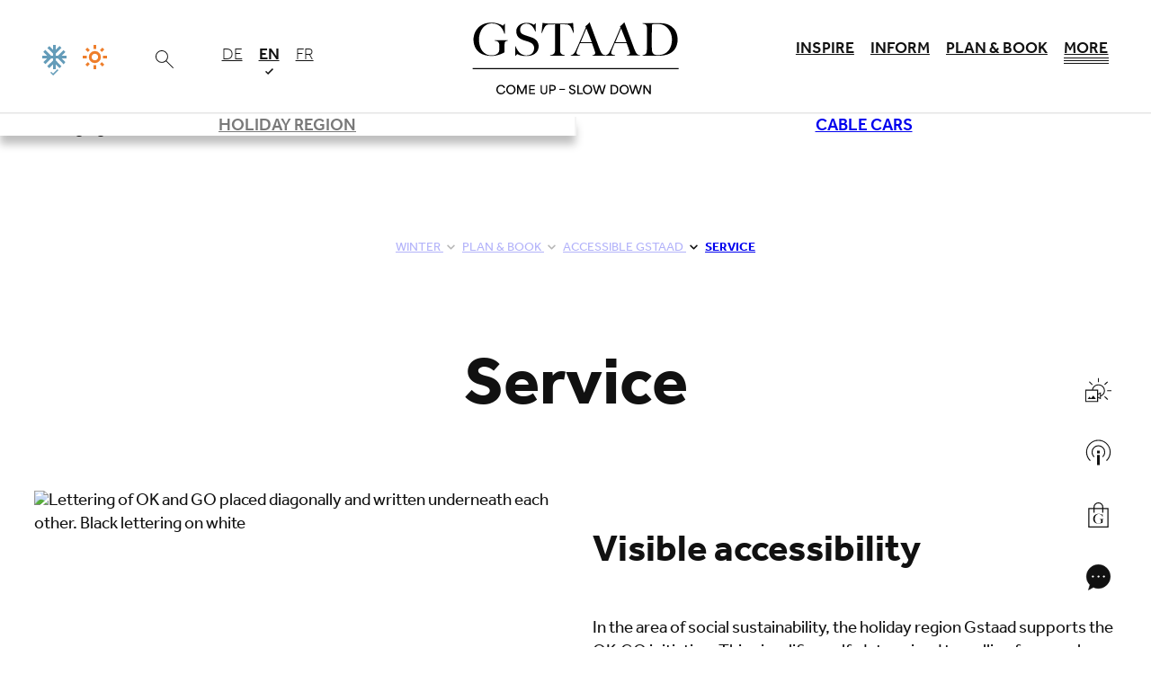

--- FILE ---
content_type: text/html; charset=utf-8
request_url: https://www.gstaad.ch/en/winter/plan-book/accessible-gstaad/service
body_size: 68692
content:
<!DOCTYPE html>
<html lang="en" class="disable-dark-mode no-js">
<head>

<meta charset="utf-8">
<!-- 
	This website is powered by TYPO3 - inspiring people to share!
	TYPO3 is a free open source Content Management Framework initially created by Kasper Skaarhoj and licensed under GNU/GPL.
	TYPO3 is copyright 1998-2026 of Kasper Skaarhoj. Extensions are copyright of their respective owners.
	Information and contribution at https://typo3.org/
-->



<title>Barrier-free service in Gstaad: comfort for everyone on winter holidays!</title>
<meta property="og:image" content="https://bow.datacycle.cloud/rails/active_storage/disk/[base64]--f8243a71f9873e3479dcafb9827ac707316a34cf/Winter%20Bergpanorama.jpeg">
<meta name="twitter:image" content="https://bow.datacycle.cloud/rails/active_storage/disk/[base64]--f8243a71f9873e3479dcafb9827ac707316a34cf/Winter%20Bergpanorama.jpeg">
<meta http-equiv="x-ua-compatible" content="IE=edge,chrome=1">
<meta name="generator" content="TYPO3 CMS">
<meta name="description" content="Enjoy barrier-free service in the holiday region Gstaad! Comfort for all on winter holidays ensures unforgettable experiences and accessibility in the region.
">
<meta name="viewport" content="width=device-width, initial-scale=1">
<meta property="og:title" content="Service">
<meta property="og:description" content="">
<meta name="twitter:title" content="Service">
<meta name="twitter:description" content="">
<meta name="twitter:card" content="summary">
<meta name="date" content="2025-02-26">


<link rel="stylesheet" href="/_assets/5f8406f0ad2b891394cba2be7a29a685/Css/base.css?1768456028" media="all">
<link href="/_assets/5985a3a5754f823ec2e6361d8e677692/SearchBar/public/bundle.css?1768456009" rel="stylesheet" >
<link href="/_assets/36f3cff0c71344ce2da1df6edc7c5ed5/Css/search-bar-defaults.css?1768456051" rel="stylesheet" >


<script type="importmap">{"imports":{"htmx":"/_assets/5f8406f0ad2b891394cba2be7a29a685/Scripts/dist/htmx.mjs?v=8db93d63b7efb524f3f7761e377c4dbb","lib/leaflet":"/_assets/5f8406f0ad2b891394cba2be7a29a685/Scripts/dist/lib/leaflet.mjs?v=b21891e66dc629a9f6aba4ae30613898","lib/petite-vue":"/_assets/5f8406f0ad2b891394cba2be7a29a685/Scripts/dist/lib/petite-vue.mjs?v=16a91680b3a8d56feceb3497993cb716","lib/flatpickr-plugins/range-plugin":"/_assets/5f8406f0ad2b891394cba2be7a29a685/Scripts/dist/lib/flatpickr-plugins/range-plugin.mjs?v=a4411f9f1804bc230b3f5f4ef320c991","lib/js-cookie":"/_assets/5f8406f0ad2b891394cba2be7a29a685/Scripts/dist/lib/js-cookie.mjs?v=386ed0affadf51b1759c8279667d13ef","lib/flatpickr":"/_assets/5f8406f0ad2b891394cba2be7a29a685/Scripts/dist/lib/flatpickr.mjs?v=b69d16d54abe03f3cdb4785c76ba6f6c","modules/facts":"/_assets/5f8406f0ad2b891394cba2be7a29a685/Scripts/dist/modules/facts.mjs?v=e33700ad3409bf8c86c987a2c9f7a7cf","modules/inpage-filter":"/_assets/5f8406f0ad2b891394cba2be7a29a685/Scripts/dist/modules/inpage-filter.mjs?v=9c8d8ff7e25fb5602a6d5b52885921b3","modules/countdown":"/_assets/5f8406f0ad2b891394cba2be7a29a685/Scripts/dist/modules/countdown.mjs?v=a830d2aab7195010c05cfc8b730e8425","modules/map":"/_assets/5f8406f0ad2b891394cba2be7a29a685/Scripts/dist/modules/map.mjs?v=cbbdff0343f24c4e574588e62593a5a8","modules/gallery":"/_assets/5f8406f0ad2b891394cba2be7a29a685/Scripts/dist/modules/gallery.mjs?v=ab19da687c635a048741b80a9d6ed407","modules/open-video-in-popup":"/_assets/5f8406f0ad2b891394cba2be7a29a685/Scripts/dist/modules/open-video-in-popup.mjs?v=6656d40c77704d26be7d207785231f96","modules/popup":"/_assets/5f8406f0ad2b891394cba2be7a29a685/Scripts/dist/modules/popup.mjs?v=fec392f64a93e7850f84b2cfde18d45d","core":"/_assets/5f8406f0ad2b891394cba2be7a29a685/Scripts/dist/core.mjs?v=4557dfcedbbf278760ad3d50e8948be5","d":"/_assets/5f8406f0ad2b891394cba2be7a29a685/Scripts/dist/d.mjs?v=b25a4ce1ad2e6038d7cb7a5702f4f34f","bookmarks":"/_assets/5f8406f0ad2b891394cba2be7a29a685/Scripts/dist/bookmarks.mjs?v=c0fbc4fa8be9f52ca031b0d198f660bf","loader":"/_assets/5f8406f0ad2b891394cba2be7a29a685/Scripts/dist/loader.mjs?v=fe06e837234756b3f368acc86533cff0","off-canvas-layout":"/_assets/5f8406f0ad2b891394cba2be7a29a685/Scripts/dist/off-canvas-layout.mjs?v=58304240e4e3d75ed5c51ab48e7877bc","gdpr":"/_assets/5f8406f0ad2b891394cba2be7a29a685/Scripts/dist/gdpr.mjs?v=66b3176b6f70e55418b74f809ac76801","map-leaflet":"/_assets/5f8406f0ad2b891394cba2be7a29a685/Scripts/dist/map-leaflet.mjs?v=b8a45a8437591e2be419194dc5a1b36a","utils":"/_assets/5f8406f0ad2b891394cba2be7a29a685/Scripts/dist/utils.mjs?v=b265c387ceb6e65bb9ad1708dce38f6b","replace-svg-symbols":"/_assets/5f8406f0ad2b891394cba2be7a29a685/Scripts/dist/replace-svg-symbols.js?v=4add0e700c3e5aec70aee890f1584c5e","container-images":"/_assets/5f8406f0ad2b891394cba2be7a29a685/Scripts/dist/container-images.js?v=44dfe1a65ac5074c4c543833c6900191","responsive-images":"/_assets/5f8406f0ad2b891394cba2be7a29a685/Scripts/dist/responsive-images.js?v=f53f9b3aae0d6fcfe09a51d734ab07ce","custom-elements/base-popup":"/_assets/5f8406f0ad2b891394cba2be7a29a685/Scripts/dist/custom-elements/base-popup.js?v=243dc1ac2c43d81c3671a447e3868b97","custom-elements/base-counter":"/_assets/5f8406f0ad2b891394cba2be7a29a685/Scripts/dist/custom-elements/base-counter.js?v=6063e99e9878fca4582c73cb733fca5e","custom-elements/base-slide-content":"/_assets/5f8406f0ad2b891394cba2be7a29a685/Scripts/dist/custom-elements/base-slide-content.js?v=d1bad7afe8b36c8d045b9a9852c44e1d","custom-elements/base-slideshow":"/_assets/5f8406f0ad2b891394cba2be7a29a685/Scripts/dist/custom-elements/base-slideshow.js?v=f0ed7127b069d78f7587f81ebd5eb900","custom-elements/base-input-switch":"/_assets/5f8406f0ad2b891394cba2be7a29a685/Scripts/dist/custom-elements/base-input-switch.js?v=cf6ab240a3b0bd7c66dd48d73cb62f2b","custom-elements/base-off-canvas":"/_assets/5f8406f0ad2b891394cba2be7a29a685/Scripts/dist/custom-elements/base-off-canvas.js?v=2a6906ff02dca350c8f3e6ae059f46c4","custom-elements/base-video-player":"/_assets/5f8406f0ad2b891394cba2be7a29a685/Scripts/dist/custom-elements/base-video-player.js?v=4ab0664ee9134c3d779a7eeacaabddd8","custom-elements/base-gdpr-protected":"/_assets/5f8406f0ad2b891394cba2be7a29a685/Scripts/dist/custom-elements/base-gdpr-protected.js?v=3a85df3f5ca76f011d7972b041f6443d","custom-elements/base-audio-player":"/_assets/5f8406f0ad2b891394cba2be7a29a685/Scripts/dist/custom-elements/base-audio-player.js?v=3dc6f22dd76be25c49ade22458dd8846","custom-elements/base-fetch-container":"/_assets/5f8406f0ad2b891394cba2be7a29a685/Scripts/dist/custom-elements/base-fetch-container.js?v=0e786c58628849ec41dc3849fc6131ee","custom-elements/base-vimeo-video":"/_assets/5f8406f0ad2b891394cba2be7a29a685/Scripts/dist/custom-elements/base-vimeo-video.js?v=8c5fcae8902f2e53f919742e047fea49","custom-elements/base-equalizer":"/_assets/5f8406f0ad2b891394cba2be7a29a685/Scripts/dist/custom-elements/base-equalizer.js?v=4e80c60f41c6f7ceb8b249d35b60c71a","custom-elements/base-multi-select":"/_assets/5f8406f0ad2b891394cba2be7a29a685/Scripts/dist/custom-elements/base-multi-select.js?v=7b88deb70d73d1147ada878887c5bbea","custom-elements/base-call-out":"/_assets/5f8406f0ad2b891394cba2be7a29a685/Scripts/dist/custom-elements/base-call-out.js?v=1eedee7b4c8c56338224d5691efca285","custom-elements/base-drop-content":"/_assets/5f8406f0ad2b891394cba2be7a29a685/Scripts/dist/custom-elements/base-drop-content.js?v=1c6ab9670be7a2cf965695ad0fe89383","custom-elements/base-tabs-nav":"/_assets/5f8406f0ad2b891394cba2be7a29a685/Scripts/dist/custom-elements/base-tabs-nav.js?v=75ee481db66a2ac5c67c2d724a9849e3","custom-elements/base-countdown":"/_assets/5f8406f0ad2b891394cba2be7a29a685/Scripts/dist/custom-elements/base-countdown.js?v=5bf964678141bcf6222fdd297dbd362d","custom-elements/base-overlay-loader":"/_assets/5f8406f0ad2b891394cba2be7a29a685/Scripts/dist/custom-elements/base-overlay-loader.js?v=b3adfaf044af7e3afcf8053ae010e1ed","custom-elements/base-simple-rating":"/_assets/5f8406f0ad2b891394cba2be7a29a685/Scripts/dist/custom-elements/base-simple-rating.js?v=4dad54a29d3128673dd95d10b0ceeccc","custom-elements/base-bullet-wrap":"/_assets/5f8406f0ad2b891394cba2be7a29a685/Scripts/dist/custom-elements/base-bullet-wrap.js?v=915d29d74599dc09f6f721a8eff8f5d0","custom-elements/base-youtube-video":"/_assets/5f8406f0ad2b891394cba2be7a29a685/Scripts/dist/custom-elements/base-youtube-video.js?v=2e54a1889fc7df08fde5f31bc190d633","container-query":"/_assets/5f8406f0ad2b891394cba2be7a29a685/Scripts/dist/container-query.js?v=15f100a4e7af38a11c7896f729f8d3f2","custom-elements/base-dc-example":"/_assets/36f3cff0c71344ce2da1df6edc7c5ed5/Scripts/dist/custom-elements/base-dc-example.js?v=1349028104f4b680c351f8ec46d65f11","quickbooking":"/_assets/f72df1ad5d69ec6b0fe30f40891f136b/Scripts/quickbooking.mjs?v=59423a7897dd7692b805afff687b000e","custom-carousel":"/_assets/cee96a1b331810609860b560d8bfe2e5/Scripts/dist/custom-carousel.mjs?v=995aba877f4705691f49475e029da854","lazyVideo":"/_assets/cee96a1b331810609860b560d8bfe2e5/Scripts/dist/lazyVideo.mjs?v=edbd444132b5f53c4edfd83362dca1a2","customerApp":"/_assets/cee96a1b331810609860b560d8bfe2e5/Scripts/dist/customerApp.mjs?v=ed08cfdff61bde3ca7b8055c27d7fd90","attribute-filter":"/_assets/cee96a1b331810609860b560d8bfe2e5/Scripts/dist/attribute-filter.mjs?v=c6234742e1dd6b29beff2a99dd91d974"}}</script>
<style media="all">:root{--color-main: #1779ba;--color-main-rgb: 23,121,186;--color-main-h: 203.9263803681deg;--color-main-s: 77.990430622%;--color-main-l: 40.9803921569%;--color-contrast: #F45B69;--color-contrast-rgb: 244,91,105;--color-contrast-h: 354.5098039216deg;--color-contrast-s: 87.4285714286%;--color-contrast-l: 65.6862745098%;--color-outline: #CC7700;--color-outline-rgb: 204,119,0;--color-outline-h: 35deg;--color-outline-s: 100%;--color-outline-l: 40%;--color-back: #ffffff;--color-back-rgb: 255,255,255;--color-back-h: 0deg;--color-back-s: 0%;--color-back-l: 100%;--color-text: #000000;--color-text-rgb: 0,0,0;--color-text-h: 0deg;--color-text-s: 0%;--color-text-l: 0%;--color-header: #000000;--color-header-rgb: 0,0,0;--color-header-h: 0deg;--color-header-s: 0%;--color-header-l: 0%;--color-link: #1779ba;--color-link-rgb: 23,121,186;--color-link-h: 203.9263803681deg;--color-link-s: 77.990430622%;--color-link-l: 40.9803921569%;--color-link-hover: rgb(19.78, 104.06, 159.96);--color-link-hover-rgb: 19.78,104.06,159.96;--color-link-hover-h: 203.9263803681deg;--color-link-hover-s: 77.990430622%;--color-link-hover-l: 35.2431372549%;--color-decent-ui: rgb(127.5, 127.5, 127.5);--color-decent-ui-rgb: 127.5,127.5,127.5;--color-decent-ui-h: 0deg;--color-decent-ui-s: 0%;--color-decent-ui-l: 50%}@media screen and (prefers-color-scheme: dark){:root:not(.disable-dark-mode){--color-main: #1779ba;--color-main-rgb: 23,121,186;--color-main-h: 203.9263803681deg;--color-main-s: 77.990430622%;--color-main-l: 40.9803921569%;--color-contrast: #F45B69;--color-contrast-rgb: 244,91,105;--color-contrast-h: 354.5098039216deg;--color-contrast-s: 87.4285714286%;--color-contrast-l: 65.6862745098%;--color-outline: #CC7700;--color-outline-rgb: 204,119,0;--color-outline-h: 35deg;--color-outline-s: 100%;--color-outline-l: 40%;--color-back: #000;--color-back-rgb: 0,0,0;--color-back-h: 0deg;--color-back-s: 0%;--color-back-l: 0%;--color-text: #fff;--color-text-rgb: 255,255,255;--color-text-h: 0deg;--color-text-s: 0%;--color-text-l: 100%;--color-header: #fff;--color-header-rgb: 255,255,255;--color-header-h: 0deg;--color-header-s: 0%;--color-header-l: 100%;--color-link: #fff;--color-link-rgb: 255,255,255;--color-link-h: 0deg;--color-link-s: 0%;--color-link-l: 100%;--color-link-hover: rgb(139, 188, 220.5);--color-link-hover-rgb: 139,188,220.5;--color-link-hover-h: 203.9263803681deg;--color-link-hover-s: 54.1528239203%;--color-link-hover-l: 70.4901960784%;--color-decent-ui: rgb(139, 188, 220.5);--color-decent-ui-rgb: 139,188,220.5;--color-decent-ui-h: 203.9263803681deg;--color-decent-ui-s: 54.1528239203%;--color-decent-ui-l: 70.4901960784%}}.flv-default{--color-main: #1779ba;--color-main-rgb: 23,121,186;--color-main-h: 203.9263803681deg;--color-main-s: 77.990430622%;--color-main-l: 40.9803921569%;--color-contrast: #F45B69;--color-contrast-rgb: 244,91,105;--color-contrast-h: 354.5098039216deg;--color-contrast-s: 87.4285714286%;--color-contrast-l: 65.6862745098%;--color-outline: #CC7700;--color-outline-rgb: 204,119,0;--color-outline-h: 35deg;--color-outline-s: 100%;--color-outline-l: 40%;--color-back: #ffffff;--color-back-rgb: 255,255,255;--color-back-h: 0deg;--color-back-s: 0%;--color-back-l: 100%;--color-text: #000000;--color-text-rgb: 0,0,0;--color-text-h: 0deg;--color-text-s: 0%;--color-text-l: 0%;--color-header: #000000;--color-header-rgb: 0,0,0;--color-header-h: 0deg;--color-header-s: 0%;--color-header-l: 0%;--color-link: #1779ba;--color-link-rgb: 23,121,186;--color-link-h: 203.9263803681deg;--color-link-s: 77.990430622%;--color-link-l: 40.9803921569%;--color-link-hover: rgb(19.78, 104.06, 159.96);--color-link-hover-rgb: 19.78,104.06,159.96;--color-link-hover-h: 203.9263803681deg;--color-link-hover-s: 77.990430622%;--color-link-hover-l: 35.2431372549%;--color-decent-ui: rgb(127.5, 127.5, 127.5);--color-decent-ui-rgb: 127.5,127.5,127.5;--color-decent-ui-h: 0deg;--color-decent-ui-s: 0%;--color-decent-ui-l: 50%}@media screen and (prefers-color-scheme: dark){:root:not(.disable-dark-mode) .flv-default{--color-main: #1779ba;--color-main-rgb: 23,121,186;--color-main-h: 203.9263803681deg;--color-main-s: 77.990430622%;--color-main-l: 40.9803921569%;--color-contrast: #F45B69;--color-contrast-rgb: 244,91,105;--color-contrast-h: 354.5098039216deg;--color-contrast-s: 87.4285714286%;--color-contrast-l: 65.6862745098%;--color-outline: #CC7700;--color-outline-rgb: 204,119,0;--color-outline-h: 35deg;--color-outline-s: 100%;--color-outline-l: 40%;--color-back: #000;--color-back-rgb: 0,0,0;--color-back-h: 0deg;--color-back-s: 0%;--color-back-l: 0%;--color-text: #fff;--color-text-rgb: 255,255,255;--color-text-h: 0deg;--color-text-s: 0%;--color-text-l: 100%;--color-header: #fff;--color-header-rgb: 255,255,255;--color-header-h: 0deg;--color-header-s: 0%;--color-header-l: 100%;--color-link: #fff;--color-link-rgb: 255,255,255;--color-link-h: 0deg;--color-link-s: 0%;--color-link-l: 100%;--color-link-hover: rgb(139, 188, 220.5);--color-link-hover-rgb: 139,188,220.5;--color-link-hover-h: 203.9263803681deg;--color-link-hover-s: 54.1528239203%;--color-link-hover-l: 70.4901960784%;--color-decent-ui: rgb(139, 188, 220.5);--color-decent-ui-rgb: 139,188,220.5;--color-decent-ui-h: 203.9263803681deg;--color-decent-ui-s: 54.1528239203%;--color-decent-ui-l: 70.4901960784%}}:where(.schema-root){--schema-root-rounded-corners: calc(max(2, var(--radius, 0)) * .5rem);--schema-root-box-shadow: var(--drop-shadow);--schema-root-opacity: hsla(var(--color-back-h), var(--color-back-s), var(--color-back-l), var(--background-light-opacity))}.schema-root{background:var(--color-back);color:var(--color-text)}.schema-root--opacity{background:var(--schema-root-opacity)}.schema-root--shadow{box-shadow:var(--schema-root-box-shadow)}.schema-root--no-background{background:rgba(0,0,0,0)}.schema-root--rounded-corners{border-radius:var(--schema-root-rounded-corners)}.hide-for-dark-mode{display:block}@media screen and (prefers-color-scheme: dark){:root:not(.disable-dark-mode) .hide-for-dark-mode{display:none}}.show-for-dark-mode{display:none}@media screen and (prefers-color-scheme: dark){:root:not(.disable-dark-mode) .show-for-dark-mode{display:block}}.schema-reset{--color-main: revert;--color-main-rgb: revert;--color-main-h: revert;--color-main-s: revert;--color-main-l: revert;--color-contrast: revert;--color-contrast-rgb: revert;--color-contrast-h: revert;--color-contrast-s: revert;--color-contrast-l: revert;--color-outline: revert;--color-outline-rgb: revert;--color-outline-h: revert;--color-outline-s: revert;--color-outline-l: revert;--color-back: revert;--color-back-rgb: revert;--color-back-h: revert;--color-back-s: revert;--color-back-l: revert;--color-text: revert;--color-text-rgb: revert;--color-text-h: revert;--color-text-s: revert;--color-text-l: revert;--color-header: revert;--color-header-rgb: revert;--color-header-h: revert;--color-header-s: revert;--color-header-l: revert;--color-link: revert;--color-link-rgb: revert;--color-link-h: revert;--color-link-s: revert;--color-link-l: revert;--color-link-hover: revert;--color-link-hover-rgb: revert;--color-link-hover-h: revert;--color-link-hover-s: revert;--color-link-hover-l: revert;--color-decent-ui: revert;--color-decent-ui-rgb: revert;--color-decent-ui-h: revert;--color-decent-ui-s: revert;--color-decent-ui-l: revert}.svg{max-width:100%;height:auto;color:inherit;fill:currentColor}.svg.icon{max-width:none;width:1em;height:1em;display:inline-block;vertical-align:middle}.svg.icon.-is-left{margin-right:.2em}.svg.icon.-is-right{margin-left:.2em}.svg.icon.-large{font-size:1.5em;vertical-align:middle}.svg.icon.-small{font-size:.66em;vertical-align:middle}.svg.icon.-tiny{font-size:.5em;vertical-align:middle}.svg .stroked{stroke:currentColor}.svg .transparent-fill{fill:rgba(0,0,0,0) !important}.large-icons .svg.icon{font-size:var(--font-size-large)}.huge-icons .svg.icon{font-size:var(--font-size-huge)}.gigantic-icons .svg.icon{font-size:var(--font-size-gigantic)}.svg-autoscale{display:block;overflow:visible;position:relative;margin:0}.svg-autoscale .svg{position:absolute;left:0;width:100%;height:100%}@layer reset, typography, patterns, modules, helpers, override;:where(:root){--named-breakpoints: "small=0&smaller=480px&medium=640px&large=1024px&xlarge=1200px&xxlarge=1440px";--radius: 2;--background-light-opacity: .6;--drop-shadow: 0 5px 10px rgba(0, 0, 0, .25)}@media screen and (prefers-color-scheme: dark){:root:not(.disable-dark-mode) :where(:root){--drop-shadow: 0 0 1px 1px #fff}}base-fetch-container:not(:defined){display:block}:where(base-fetch-container:not(:defined) base-overlay-loader){display:none}base-off-canvas:not(:defined){display:none}base-popup:not(:defined){display:none}base-drop-content:not(:defined){display:none}base-slide-content:not(:defined){display:none}base-gdpr-protected:not(:defined){display:none}base-overlay-loader:not(:defined){display:none}base-simple-rating:not(:defined){display:none}base-slide-content:not(:defined){display:none}base-slide-content:not(:defined)[open]{display:block}base-slideshow:not(:defined){display:none}base-countdown:not(:defined){display:none}base-popup.gpu[size=fullscreen] [data-gdpr-root]{flex-grow:1;display:flex;flex-direction:column}base-popup.gpu[size=fullscreen] .gpu-buttons{margin-top:auto;margin-bottom:0}[data-gdpr-root] base-slide-content{padding-left:2em}.base-nobtn:where(.sharing-link,.bookmark-link){font-size:1em}button:where(.sharing-link,.bookmark-link){cursor:pointer}.sharing-link{opacity:.5;transition:opacity .5s ease}.sharing-link:is(:hover,:focus){opacity:1}.base-image-container{container-type:inline-size;container-name:container-image}.base-image-container:focus-within .base-copyright__content{display:inline}.base-image-container:has(.base-copyright+.base-imagelink.base-overlay--full) .base-copyright{z-index:2}.base-module-container{container-type:inline-size;container-name:module-container}
/*# sourceMappingURL=/_assets/5f8406f0ad2b891394cba2be7a29a685/Css/core.css.map */
</style>
<script>
(function (d, w, u, a) {
    w.applicationContext = 'Production';
    const t = d.documentElement, c = t.classList, ls = [];
    w['notARealUserAgent'] = u.toLowerCase().indexOf('chrome-lighthouse') > -1 || u.toLowerCase().indexOf('page speed insights') > -1;
    t.classList.remove('no-js');
    if (/android/i.test(u) || /iPhone/.test(u)) c.add('is-smartphone');
    if (('ontouchstart' in w) || w.DocumentTouch && d instanceof DocumentTouch) c.add('is-touch');
    const io = new IntersectionObserver(en => {
        for (let e of en) {
            if (e.isIntersecting) {
                e.target.removeAttribute('data-undiscovered');
                io.unobserve(e.target)
            };
        }
    });
    function createStyle(css) {
        if (ls.indexOf(css.href) < -1) return;
        ls.push(css.href);
        const l = d.createElement("link");
        l.onload = () => w.dispatchEvent(new CustomEvent('resize', {passive: true, bubbles: false, cancelable: false, detail: {force: true}}));
        l.type = css.type || "text/css"; l.rel = css.rel || "stylesheet"; l.media = css.media || "all"; l.href = css.href;
        d.head.insertAdjacentElement('beforeend', l);
    }
    const discover = () => d.querySelectorAll('[data-undiscovered]:not([data-discover-initialized])').forEach(
        e => {e.setAttribute('data-discover-initialized', 'true');io.observe(e)}
    )
    let i;
    const schedule = (ms = 50) => {clearTimeout(i); i = setTimeout(discover, ms);}
    schedule(25);
    d.addEventListener('DOMContentLoaded', () => {
        w[a] = w[a] || []; w[a].forEach(createStyle);
        w[a].push = createStyle;
        discover();
        new MutationObserver(schedule).observe(document.body, {childList: true, subtree: true});
    }, { once: true });
    function x(c) {
        import("/_assets/5f8406f0ad2b891394cba2be7a29a685/Scripts/dist/utils.mjs?v=b265c387ceb6e65bb9ad1708dce38f6b").then(async utils => await utils.executeScripts(c));
    }
    d.addEventListener('fetch.end', e => x(e.detail.target)); // base-fetch-container
    w.pixel3A11y = {};
    w.pixel3A11y.focusableElements = [
        '[tabindex]',
        '[contenteditable=""]',
        '[contenteditable="true"]',
        'a[href]',
        'area[href]',
        'audio',
        'button',
        'embed',
        'form',
        'iframe',
        'input:not([type="hidden"])',
        'label',
        'link',
        'object',
        'select',
        'summary',
        'textarea',
        'video'
    ].join(',');
    w.pixel3A11y.toggleTabIndex = function(dis, en = []) {
        dis.forEach(e => {
            const els = Array.from(e.querySelectorAll(w.pixel3A11y.focusableElements));
            if (e.matches(w.pixel3A11y.focusableElements)) {
                els.push(e);
            }
            els.forEach(el => {
                if (!el.hasAttribute('data-internal-tab-index')) {
                    el.setAttribute('data-internal-tab-index', el.tabIndex);
                }
                el.tabIndex = '-1';
            });
        });
        en.forEach(e => {
            const els = Array.from(e.querySelectorAll('[data-internal-tab-index]'));
            if (e.hasAttribute('data-internal-tab-index')) {
                els.push(e);
            }
            els.forEach(el => {
                el.tabIndex = el.getAttribute('data-internal-tab-index');
            });
        });
    };
})(document, window, navigator.userAgent, 'pixel3AsyncLinks');
</script>
<script src="/_assets/cee96a1b331810609860b560d8bfe2e5/JavaScript/trackingExtension.js?1768455843" async="async"></script>
<script async="async" src="/_assets/f72df1ad5d69ec6b0fe30f40891f136b/JavaScript/tosc5-loader.js?1768456009"></script>
<script defer="defer" src="/_assets/5985a3a5754f823ec2e6361d8e677692/SearchBar/public/bundle.js?1768456009"></script>


<style media="all">.textimage{--textimage-image-order: 1;--textimage-text-order: 2;--textimage-margin: var(--space-regular);--textimage--image-flex: 0 0 50%;--textimage--align-grid: flex-start}.textimage__image{margin-bottom:var(--textimage-margin)}.textimage__image>*:last-child{margin-bottom:0}.textimage__image video{max-width:100%}.textimage__text{margin-bottom:var(--textimage-margin)}.textimage__text>*:last-child{margin-bottom:0}.textimage--position-right{--textimage-image-order: 2;--textimage-text-order: 1}.textimage--size-auto{--textimage--image-flex: 1 1 auto}.textimage--size-quarter{--textimage--image-flex: 0 0 calc(25% - var(--textimage-margin))}.textimage--size-third{--textimage--image-flex: 0 0 calc(33% - var(--textimage-margin))}.textimage--size-half{--textimage--image-flex: 0 0 calc(50% - var(--textimage-margin))}.textimage--size-two-thirds{--textimage--image-flex: 0 0 calc(66% - var(--textimage-margin))}.textimage--size-three-quarters{--textimage--image-flex: 0 0 calc(75% - var(--textimage-margin))}.textimage--align-center{--textimage--align-grid: center}.textimage--align-end{--textimage--align-grid: flex-end}@container module-container (width >= 640px){.textimage{display:flex;align-items:var(--textimage--align-grid);justify-content:stretch;gap:var(--textimage-margin);margin-bottom:var(--textimage-margin)}.textimage .textimage__image{flex:var(--textimage--image-flex);order:var(--textimage-image-order);margin-bottom:0}.textimage .textimage__text{flex:1 1 auto;order:var(--textimage-text-order);margin-bottom:0}}
/*# sourceMappingURL=/_assets/5f8406f0ad2b891394cba2be7a29a685/Css/modules/textimage.css.map */
</style>
<style media="all">.breadcrumbs{position:relative}.breadcrumbs__list{list-style:none;padding:var(--space-regular) 0;margin:0;width:100%;overflow-x:hidden;text-overflow:ellipsis;white-space:nowrap}.breadcrumbs__list.is-overflowing.show-scrollbar{overflow-x:scroll}.breadcrumbs__list-toggle-btn{position:absolute;right:0;top:50%;transform:translateY(-50%);opacity:.5;transition:opacity .25s ease,transform .25s ease-out .125s}.breadcrumbs__list-toggle-btn:is(:hover,:focus-visible){opacity:1}.breadcrumbs__list-toggle-btn.scrollbar-shown{transform:translateY(-100%);opacity:0}.breadcrumbs__item{white-space:nowrap;display:inline}.breadcrumbs__item:not(:first-child){margin-left:1ch}.breadcrumbs__item--current-1{font-weight:var(--font-body-bold-weight)}
/*# sourceMappingURL=/_assets/5f8406f0ad2b891394cba2be7a29a685/Css/modules/breadcrumbs.css.map */
</style>
<style media="all">.base-simple-slider-wrapper{position:relative}.base-simple-slider-wrapper base-slideshow{position:relative;z-index:2}.base-simple-slider-wrapper base-overlay-loader{position:absolute;inset:0;z-index:1}.base-simple-slider-wrapper--multiple-items{container-type:inline-size;overflow:hidden}.base-simple-slider-wrapper--multiple-items .base-simple-slider{--multiple-items: 1;max-width:calc(100%/var(--multiple-items))}.base-simple-slider-wrapper--multiple-items .base-simple-slider::part(outer-hull){overflow:visible}@container (width >= 500px){.base-simple-slider-wrapper--multiple-items .base-simple-slider{--multiple-items: 2}}@container (width >= 1000px){.base-simple-slider-wrapper--multiple-items .base-simple-slider{--multiple-items: 3}}.base-simple-slider-wrapper--multiple-items .base-simple-slider::part(controls){width:calc(100%*var(--multiple-items))}.base-simple-slider__item{box-sizing:border-box}.base-simple-slider__item--padded{border:var(--space-small) solid rgba(0,0,0,0)}.base-simple-slider__nav{text-align:center;margin-block:var(--space-small)}.simple-slider__nav-item{appearance:none;border:0;background:rgba(0,0,0,0);vertical-align:middle}.simple-slider__nav-item:empty::before{content:"";display:inline-block;width:8px;height:8px;background-color:var(--color-contrast);border:2px solid var(--color-back);transition:background-color .25s ease;border-radius:100%}.simple-slider__nav-item:empty:is(:hover,:focus,.is-active)::before{background-color:var(--color-main)}.simple-slider__nav-item .icon{transition:color .25s ease;color:var(--color-contrast)}.simple-slider__nav-item:is(:hover,:focus,.is-active) .icon{color:var(--coor-main)}.simple-slider__nav-item-play-pause .icon.-play{display:block}.simple-slider__nav-item-play-pause .icon.-pause{display:none}.simple-slider__nav-item-play-pause.is-playing .icon.-play{display:none}.simple-slider__nav-item-play-pause.is-playing .icon.-pause{display:block}base-slideshow:is(:not([animation]),[animation=carousel]) .base-simple-slider__item{position:relative}.base-simple-slider__caption{position:absolute;z-index:2;inset:auto 0 0 0;background-color:hsla(var(--color-text-h), var(--color-text-s), var(--color-text-l), 0.5);color:var(--color-back);padding:var(--space-regular);text-align:center}.type-module_base_simple-slider.base-padding-v{padding-top:0 !important;padding-bottom:0 !important}.type-module_base_simple-slider>.base-container{padding-left:0 !important;padding-right:0 !important}
/*# sourceMappingURL=/_assets/5f8406f0ad2b891394cba2be7a29a685/Css/modules/simple-slider.css.map */
</style>
<link rel="preload" as="image" href="https://bow.datacycle.cloud/asset/4ce1baac-6904-4b9f-a28c-8be9cf1ec5f8/OszXyfBBOstb9nuE3g5NDAyyQ3CMkTDE3bISa7ZXRH8/1746010290/default/fill/1920/1024/0/sm/NGNlMWJhYWMtNjkwNC00YjlmLWEyOGMtOGJlOWNmMWVjNWY4" type="image/jpeg" fetchpriority="high">
<style media="all">.module-logos{--logos-inner-space: var(--space-regular)}.module-logos__grid{display:flex;align-items:stretch;justify-content:center;flex-wrap:wrap}.module-logos__item{flex:1 1 auto;min-width:64px;max-width:128px;min-height:64px;max-height:128px;box-sizing:border-box;padding:var(--logos-inner-space);display:flex;align-items:center;justify-content:center}.module-logos__item img{max-width:100%;max-height:100%;width:auto;height:auto}.module-logos.container-small-up .module-logos__item{min-width:64px;max-width:128px;min-height:64px;max-height:128px}.module-logos.container-medium-up .module-logos__item{min-width:100px;max-width:200px;min-height:100px;max-height:200px}.module-logos.container-large-up .module-logos__item{min-width:128px;max-width:240px;min-height:128px;max-height:240px}
/*# sourceMappingURL=/_assets/5f8406f0ad2b891394cba2be7a29a685/Css/modules/logos.css.map */
</style>
<style media="all">.base-icon-links{display:flex;justify-content:center;align-items:center;gap:var(--space-regular)}.base-icon-links--left{justify-content:left}.base-icon-links--right{justify-content:right}.base-icon-links--gap-none{gap:0}.base-icon-links--gap-tiny{gap:var(--space-tiny)}.base-icon-links--gap-small{gap:var(--space-small)}.base-icon-links--gap-big{gap:var(--space-big)}.base-icon-links--gap-huge{gap:var(--space-huge)}.base-icon-links__icon{transition:transform .25s ease}.base-icon-links a:is(:hover,:focus) .base-icon-links__icon{transform:scale(1.33)}.base-icon-links__link{font-size:1.5rem}.base-icon-links__link span{font-size:1rem;display:block;padding-top:.5rem;font-weight:bold}.base-icon-links__link--small{font-size:1rem}.base-icon-links__link--big{font-size:2rem}.base-icon-links__link--huge{font-size:4rem}.base-icon-links__link--big span,.base-icon-links__link--huge span{font-size:1.1rem}
/*# sourceMappingURL=/_assets/5f8406f0ad2b891394cba2be7a29a685/Css/modules/icon-links.css.map */
</style>
<style media="all">.base-background-container{display:grid;grid-template-areas:"a";grid-template-columns:100%;grid-template-rows:100%;position:relative;overflow:hidden;container-type:inline-size;container-name:background-container;--base-background-container-align: start;--base-background-container-justification: normal;--base-background-container-flex: 0}.base-background-container--align-center{--base-background-container-align: center}.base-background-container--align-end{--base-background-container-align: end}.base-background-container--align-stretch{--base-background-container-align: stretch;--base-background-container-flex: 1}.base-background-container--justify-center{--base-background-container-justification: center}.base-background-container--justify-start{--base-background-container-justification: start}.base-background-container--justify-end{--base-background-container-justification: end}.base-background-container__stretcher{grid-area:a;visibility:hidden;width:100%}.base-background-container__inner{grid-area:a;width:100%;height:100%;box-sizing:border-box}.base-background-container__layer{position:absolute;inset:0}.base-background-container__content{position:relative;min-height:100%;display:flex;flex-direction:column;justify-content:var(--base-background-container-align);align-items:var(--base-background-container-justification)}.base-background-container__content>.module{flex:var(--base-background-container-flex)}
/*# sourceMappingURL=/_assets/5f8406f0ad2b891394cba2be7a29a685/Css/modules/background-container.css.map */
</style>
<link rel="modulepreload" href="/_assets/5f8406f0ad2b891394cba2be7a29a685/Scripts/dist/utils.mjs?v=b265c387ceb6e65bb9ad1708dce38f6b" />

<link rel="modulepreload" href="/_assets/5f8406f0ad2b891394cba2be7a29a685/Scripts/dist/utils.mjs?v=b265c387ceb6e65bb9ad1708dce38f6b" />
<link rel="modulepreload" href="/_assets/5f8406f0ad2b891394cba2be7a29a685/Scripts/dist/lib/js-cookie.mjs?v=386ed0affadf51b1759c8279667d13ef" />


<script type="text/x-gdpr-protected-script" data-gdpr-key="tracking">
    // matomo
var _mtm = window._mtm = window._mtm || [];
_mtm.push({'mtm.startTime': (new Date().getTime()), 'event': 'mtm.Start'});
(function() {
var d=document, g=d.createElement('script'), s=d.getElementsByTagName('script')[0];
g.async=true; g.src='https://stats.pixelpoint.at/js/container_c6Bk1yBu.js'; s.parentNode.insertBefore(g,s);
})();

window.dataLayer = window.dataLayer || [];
// Google Consent Mode V2
dataLayer.push(['consent', 'default', {
ad_personalization: "denied",
ad_storage: "denied",
ad_user_data: "denied",
analytics_storage: "denied",
functionality_storage: "denied",
personalization_storage: "denied",
security_storage: "denied"
}]);
dataLayer.push(['consent', 'update', {
ad_personalization: "granted",
ad_storage: "granted",
ad_user_data: "granted",
analytics_storage: "granted",
functionality_storage: "granted",
personalization_storage: "granted",
security_storage: "granted"
}]);

// gtm
(function(w,d,s,l,i){w[l]=w[l]||[];w[l].push({'gtm.start':
new Date().getTime(),event:'gtm.js'});var f=d.getElementsByTagName(s)[0],
j=d.createElement(s),dl=l!='dataLayer'?'&l='+l:'';j.async=true;j.src=
'https://www.googletagmanager.com/gtm.js?id='+i+dl;f.parentNode.insertBefore(j,f);
})(window,document,'script','dataLayer','GTM-K5Q76GJ');

(function (f, u, s, e_, d, e, c, k, n_) {
    try{
        var cos = document.cookie.split(';');
        for (var i = 0; i < cos.length; i++) {var co = cos[i].trim().split('=');if (co[0] == 'fdTrackingType'+e) {c = co[1];}if (co[0] == 'fdEnvId') {k = co[1];}}
        f[d] = f[d] || [];window.addEventListener("load",function(){fdWinLoaded=!0});
        var p = u.getElementsByTagName(s)[0]; var sc = u.createElement(s); sc.async = true;
        sc.src = e_ + '?p=' + e + '&l=' + (d != null ? d : '') + (c != null ? '&c=' + c : '') + (k != null ? '&e=' + k : '') + '&h=' + encodeURIComponent(location.href) + (n_ != null ? '&a=' + encodeURIComponent(n_) : '');
        p.parentNode.insertBefore(sc, p);
    }catch(e){}
})(window, document, 'script', 'https://io.fusedeck.net/d/tm.js', null, 'UL45UTjZy1', null, null, null);
</script><link rel="stylesheet" media="all" href="/_assets/5f8406f0ad2b891394cba2be7a29a685/Css/themes/default/main.css?v=b5c132fee9574575c8cbfcc8487e2914" />
<script>
((d, e) => {
    Promise.all([    new Promise((res, rej) => {
        const f = new FontFace(`Effra`, `url("/fileadmin/base/fonts/Effra/Effra-Regular.ttf") format("truetype"),url("/fileadmin/base/fonts/Effra/Effra-Regular.woff") format("woff"),url("/fileadmin/base/fonts/Effra/Effra-Regular.woff2") format("woff2")`,  { display: 'swap', style: 'normal', unicodeRange: 'U+000-5FF', weight: '400' }), cl = 'font-15-loaded';
        d.fonts.add(f); f.load().then(() => {d[e].classList.add(cl); res();}).catch(rej);
    }),    new Promise((res, rej) => {
        const f = new FontFace(`Effra`, `url("/fileadmin/base/fonts/Effra/Effra-Bold.ttf") format("truetype"),url("/fileadmin/base/fonts/Effra/Effra-Bold.woff") format("woff"),url("/fileadmin/base/fonts/Effra/Effra-Bold.woff2") format("woff2")`,  { display: 'swap', style: 'normal', unicodeRange: 'U+000-5FF', weight: '700' }), cl = 'font-17-loaded';
        d.fonts.add(f); f.load().then(() => {d[e].classList.add(cl); res();}).catch(rej);
    }),    new Promise((res, rej) => {
        const f = new FontFace(`Effra`, `url("/fileadmin/base/fonts/Effra/Effra-Italic.ttf") format("truetype"),url("/fileadmin/base/fonts/Effra/Effra-Italic.woff") format("woff"),url("/fileadmin/base/fonts/Effra/Effra-Italic.woff2") format("woff2")`,  { display: 'swap', style: 'italic', unicodeRange: 'U+000-5FF', weight: '400' }), cl = 'font-16-loaded';
        d.fonts.add(f); f.load().then(() => {d[e].classList.add(cl); res();}).catch(rej);
    }),    new Promise((res, rej) => {
        const f = new FontFace(`Effra`, `url("/fileadmin/base/fonts/Effra/Effra-BoldItalic.ttf") format("truetype"),url("/fileadmin/base/fonts/Effra/Effra-BoldItalic.woff") format("woff"),url("/fileadmin/base/fonts/Effra/Effra-BoldItalic.woff2") format("woff2")`,  { display: 'swap', style: 'italic', unicodeRange: 'U+000-5FF', weight: '700' }), cl = 'font-18-loaded';
        d.fonts.add(f); f.load().then(() => {d[e].classList.add(cl); res();}).catch(rej);
    }),    new Promise((res, rej) => {
        const f = new FontFace(`Freight Big`, `url("/fileadmin/base/fonts/Freight_Big/FreightBigProBold-Regular.ttf") format("truetype"),url("/fileadmin/base/fonts/Freight_Big/FreightBigProBold-Regular.woff") format("woff"),url("/fileadmin/base/fonts/Freight_Big/FreightBigProBold-Regular.woff2") format("woff2")`,  { display: 'swap', style: 'normal', unicodeRange: 'U+000-5FF', weight: '700' }), cl = 'font-10-loaded';
        d.fonts.add(f); f.load().then(() => {d[e].classList.add(cl); res();}).catch(rej);
    }),    new Promise((res, rej) => {
        const f = new FontFace(`Open Sans`, `url("/fileadmin/base/fonts/Open_Sans/OpenSans-Regular.ttf") format("truetype")`,  { display: 'swap', style: 'normal', unicodeRange: 'U+000-5FF', weight: '400' }), cl = 'font-1-loaded';
        d.fonts.add(f); f.load().then(() => {d[e].classList.add(cl); res();}).catch(rej);
    }),])
        .then(() => d[e].classList.add('all-fonts-loading-done'))
        .catch((er) => d[e].classList.add('all-fonts-loading-done', 'font-loading-error'));
})(document, 'documentElement');
</script>
<style media="all">
@charset "UTF-8";body {--color-main:#222222;--color-main-rgb:34,34,34;--color-main-h:0;--color-main-s:0%;--color-main-l:13%;--color-contrast:#222222;--color-contrast-rgb:34,34,34;--color-contrast-h:0;--color-contrast-s:0%;--color-contrast-l:13%;--color-outline:#222222;--color-outline-rgb:34,34,34;--color-outline-h:0;--color-outline-s:0%;--color-outline-l:13%;--color-back:#ffffff;--color-back-rgb:255,255,255;--color-back-h:0;--color-back-s:0%;--color-back-l:100%;--color-text:#111111;--color-text-rgb:17,17,17;--color-text-h:0;--color-text-s:0%;--color-text-l:7%;--color-header:#222222;--color-header-rgb:34,34,34;--color-header-h:0;--color-header-s:0%;--color-header-l:13%;--color-link:#111111;--color-link-rgb:17,17,17;--color-link-h:0;--color-link-s:0%;--color-link-l:7%;--color-link-hover:#222222;--color-link-hover-rgb:34,34,34;--color-link-hover-h:0;--color-link-hover-s:0%;--color-link-hover-l:13%;--color-decent-ui:#f4f4f4;--color-decent-ui-rgb:244,244,244;--color-decent-ui-h:0;--color-decent-ui-s:0%;--color-decent-ui-l:96%;--font-body-line-height:1.4;--font-body-family:'Effra',sans-serif;--font-body-regular-weight:400;--font-body-regular-style:normal;--font-body-bold-weight:700;--font-body-italic-style:italic;--font-header-family:'Freight Big',serif;--font-header-regular-weight:700;--font-header-regular-style:normal;--font-header-bold-weight:700;--radius:3;}:root {--font-root-size:19px;}html.font-15-loaded body {--font-body-family:'Effra',sans-serif;}html.font-10-loaded body {--font-header-family:'Freight Big',serif;}.flv-default {--color-main:#222222;--color-main-rgb:34,34,34;--color-main-h:0;--color-main-s:0%;--color-main-l:13%;--color-contrast:#222222;--color-contrast-rgb:34,34,34;--color-contrast-h:0;--color-contrast-s:0%;--color-contrast-l:13%;--color-outline:#222222;--color-outline-rgb:34,34,34;--color-outline-h:0;--color-outline-s:0%;--color-outline-l:13%;--color-back:#ffffff;--color-back-rgb:255,255,255;--color-back-h:0;--color-back-s:0%;--color-back-l:100%;--color-text:#111111;--color-text-rgb:17,17,17;--color-text-h:0;--color-text-s:0%;--color-text-l:7%;--color-header:#222222;--color-header-rgb:34,34,34;--color-header-h:0;--color-header-s:0%;--color-header-l:13%;--color-link:#111111;--color-link-rgb:17,17,17;--color-link-h:0;--color-link-s:0%;--color-link-l:7%;--color-link-hover:#222222;--color-link-hover-rgb:34,34,34;--color-link-hover-h:0;--color-link-hover-s:0%;--color-link-hover-l:13%;--color-decent-ui:#f4f4f4;--color-decent-ui-rgb:244,244,244;--color-decent-ui-h:0;--color-decent-ui-s:0%;--color-decent-ui-l:96%;}.flv-text-white {--color-main:#ffffff;--color-main-rgb:255,255,255;--color-main-h:0;--color-main-s:0%;--color-main-l:100%;--color-contrast:#ffffff;--color-contrast-rgb:255,255,255;--color-contrast-h:0;--color-contrast-s:0%;--color-contrast-l:100%;--color-outline:#ffffff;--color-outline-rgb:255,255,255;--color-outline-h:0;--color-outline-s:0%;--color-outline-l:100%;--color-back:#222222;--color-back-rgb:34,34,34;--color-back-h:0;--color-back-s:0%;--color-back-l:13%;--color-text:#ffffff;--color-text-rgb:255,255,255;--color-text-h:0;--color-text-s:0%;--color-text-l:100%;--color-header:#ffffff;--color-header-rgb:255,255,255;--color-header-h:0;--color-header-s:0%;--color-header-l:100%;--color-link:#ffffff;--color-link-rgb:255,255,255;--color-link-h:0;--color-link-s:0%;--color-link-l:100%;--color-link-hover:#f4f4f4;--color-link-hover-rgb:244,244,244;--color-link-hover-h:0;--color-link-hover-s:0%;--color-link-hover-l:96%;--color-decent-ui:#e6e6e6;--color-decent-ui-rgb:230,230,230;--color-decent-ui-h:0;--color-decent-ui-s:0%;--color-decent-ui-l:90%;}.flv-secondarycolor-blue {--color-main:#000000;--color-main-rgb:0,0,0;--color-main-h:0;--color-main-s:0%;--color-main-l:0%;--color-contrast:#222222;--color-contrast-rgb:34,34,34;--color-contrast-h:0;--color-contrast-s:0%;--color-contrast-l:13%;--color-outline:#000000;--color-outline-rgb:0,0,0;--color-outline-h:0;--color-outline-s:0%;--color-outline-l:0%;--color-back:#649cb9;--color-back-rgb:100,156,185;--color-back-h:200;--color-back-s:38%;--color-back-l:56%;--color-text:#000000;--color-text-rgb:0,0,0;--color-text-h:0;--color-text-s:0%;--color-text-l:0%;--color-header:#000000;--color-header-rgb:0,0,0;--color-header-h:0;--color-header-s:0%;--color-header-l:0%;--color-link:#000000;--color-link-rgb:0,0,0;--color-link-h:0;--color-link-s:0%;--color-link-l:0%;--color-link-hover:#222222;--color-link-hover-rgb:34,34,34;--color-link-hover-h:0;--color-link-hover-s:0%;--color-link-hover-l:13%;--color-decent-ui:#e6e6e6;--color-decent-ui-rgb:230,230,230;--color-decent-ui-h:0;--color-decent-ui-s:0%;--color-decent-ui-l:90%;}.flv-secondarycolor-darkgreen {--color-main:#000000;--color-main-rgb:0,0,0;--color-main-h:0;--color-main-s:0%;--color-main-l:0%;--color-contrast:#222222;--color-contrast-rgb:34,34,34;--color-contrast-h:0;--color-contrast-s:0%;--color-contrast-l:13%;--color-outline:#000000;--color-outline-rgb:0,0,0;--color-outline-h:0;--color-outline-s:0%;--color-outline-l:0%;--color-back:#939e1f;--color-back-rgb:147,158,31;--color-back-h:65;--color-back-s:40%;--color-back-l:37%;--color-text:#000000;--color-text-rgb:0,0,0;--color-text-h:0;--color-text-s:0%;--color-text-l:0%;--color-header:#000000;--color-header-rgb:0,0,0;--color-header-h:0;--color-header-s:0%;--color-header-l:0%;--color-link:#000000;--color-link-rgb:0,0,0;--color-link-h:0;--color-link-s:0%;--color-link-l:0%;--color-link-hover:#222222;--color-link-hover-rgb:34,34,34;--color-link-hover-h:0;--color-link-hover-s:0%;--color-link-hover-l:13%;--color-decent-ui:#e6e6e6;--color-decent-ui-rgb:230,230,230;--color-decent-ui-h:0;--color-decent-ui-s:0%;--color-decent-ui-l:90%;}.flv-secondarycolor-lightgreen {--color-main:#000000;--color-main-rgb:0,0,0;--color-main-h:0;--color-main-s:0%;--color-main-l:0%;--color-contrast:#222222;--color-contrast-rgb:34,34,34;--color-contrast-h:0;--color-contrast-s:0%;--color-contrast-l:13%;--color-outline:#000000;--color-outline-rgb:0,0,0;--color-outline-h:0;--color-outline-s:0%;--color-outline-l:0%;--color-back:#bfa726;--color-back-rgb:191,167,38;--color-back-h:51;--color-back-s:54%;--color-back-l:45%;--color-text:#000000;--color-text-rgb:0,0,0;--color-text-h:0;--color-text-s:0%;--color-text-l:0%;--color-header:#000000;--color-header-rgb:0,0,0;--color-header-h:0;--color-header-s:0%;--color-header-l:0%;--color-link:#000000;--color-link-rgb:0,0,0;--color-link-h:0;--color-link-s:0%;--color-link-l:0%;--color-link-hover:#222222;--color-link-hover-rgb:34,34,34;--color-link-hover-h:0;--color-link-hover-s:0%;--color-link-hover-l:13%;--color-decent-ui:#e6e6e6;--color-decent-ui-rgb:230,230,230;--color-decent-ui-h:0;--color-decent-ui-s:0%;--color-decent-ui-l:90%;}.flv-secondarycolor-orange {--color-main:#000000;--color-main-rgb:0,0,0;--color-main-h:0;--color-main-s:0%;--color-main-l:0%;--color-contrast:#222222;--color-contrast-rgb:34,34,34;--color-contrast-h:0;--color-contrast-s:0%;--color-contrast-l:13%;--color-outline:#000000;--color-outline-rgb:0,0,0;--color-outline-h:0;--color-outline-s:0%;--color-outline-l:0%;--color-back:#ee7e2b;--color-back-rgb:238,126,43;--color-back-h:26;--color-back-s:85%;--color-back-l:55%;--color-text:#000000;--color-text-rgb:0,0,0;--color-text-h:0;--color-text-s:0%;--color-text-l:0%;--color-header:#000000;--color-header-rgb:0,0,0;--color-header-h:0;--color-header-s:0%;--color-header-l:0%;--color-link:#000000;--color-link-rgb:0,0,0;--color-link-h:0;--color-link-s:0%;--color-link-l:0%;--color-link-hover:#222222;--color-link-hover-rgb:34,34,34;--color-link-hover-h:0;--color-link-hover-s:0%;--color-link-hover-l:13%;--color-decent-ui:#e6e6e6;--color-decent-ui-rgb:230,230,230;--color-decent-ui-h:0;--color-decent-ui-s:0%;--color-decent-ui-l:90%;}.flv-secondarycolor-red {--color-main:#ffffff;--color-main-rgb:255,255,255;--color-main-h:0;--color-main-s:0%;--color-main-l:100%;--color-contrast:#ffffff;--color-contrast-rgb:255,255,255;--color-contrast-h:0;--color-contrast-s:0%;--color-contrast-l:100%;--color-outline:#ffffff;--color-outline-rgb:255,255,255;--color-outline-h:0;--color-outline-s:0%;--color-outline-l:100%;--color-back:#b23a26;--color-back-rgb:178,58,38;--color-back-h:9;--color-back-s:48%;--color-back-l:42%;--color-text:#ffffff;--color-text-rgb:255,255,255;--color-text-h:0;--color-text-s:0%;--color-text-l:100%;--color-header:#ffffff;--color-header-rgb:255,255,255;--color-header-h:0;--color-header-s:0%;--color-header-l:100%;--color-link:#ffffff;--color-link-rgb:255,255,255;--color-link-h:0;--color-link-s:0%;--color-link-l:100%;--color-link-hover:#f4f4f4;--color-link-hover-rgb:244,244,244;--color-link-hover-h:0;--color-link-hover-s:0%;--color-link-hover-l:96%;--color-decent-ui:#e6e6e6;--color-decent-ui-rgb:230,230,230;--color-decent-ui-h:0;--color-decent-ui-s:0%;--color-decent-ui-l:90%;}.flv-signal-color {--color-main:#000000;--color-main-rgb:0,0,0;--color-main-h:0;--color-main-s:0%;--color-main-l:0%;--color-contrast:#222222;--color-contrast-rgb:34,34,34;--color-contrast-h:0;--color-contrast-s:0%;--color-contrast-l:13%;--color-outline:#000000;--color-outline-rgb:0,0,0;--color-outline-h:0;--color-outline-s:0%;--color-outline-l:0%;--color-back:#eee300;--color-back-rgb:238,227,0;--color-back-h:57;--color-back-s:88%;--color-back-l:47%;--color-text:#000000;--color-text-rgb:0,0,0;--color-text-h:0;--color-text-s:0%;--color-text-l:0%;--color-header:#000000;--color-header-rgb:0,0,0;--color-header-h:0;--color-header-s:0%;--color-header-l:0%;--color-link:#000000;--color-link-rgb:0,0,0;--color-link-h:0;--color-link-s:0%;--color-link-l:0%;--color-link-hover:#222222;--color-link-hover-rgb:34,34,34;--color-link-hover-h:0;--color-link-hover-s:0%;--color-link-hover-l:13%;--color-decent-ui:#e6e6e6;--color-decent-ui-rgb:230,230,230;--color-decent-ui-h:0;--color-decent-ui-s:0%;--color-decent-ui-l:90%;}.flv-bg-grey {--color-back:#f1f1f1;--color-back-rgb:241,241,241;--color-back-h:0;--color-back-s:0%;--color-back-l:95%;}
</style>
<script type="text/javascript" src="/_assets/5f8406f0ad2b891394cba2be7a29a685/Scripts/dist/custom-elements/base-off-canvas.js?v=2a6906ff02dca350c8f3e6ae059f46c4" async></script>
<script type="text/javascript" src="/_assets/5f8406f0ad2b891394cba2be7a29a685/Scripts/dist/custom-elements/base-popup.js?v=243dc1ac2c43d81c3671a447e3868b97" async></script>
<script type="text/javascript" src="/_assets/5f8406f0ad2b891394cba2be7a29a685/Scripts/dist/custom-elements/base-gdpr-protected.js?v=3a85df3f5ca76f011d7972b041f6443d" async></script>

<script type="module">
Promise.all([import("loader")]).then(([loader]) => {
    loader.init(loader.getModuleShimLoader({
    "base": (name) => "custom-elements/" + name,
"base-dc": (name) => "custom-elements/" + name,
"bow": (name) => "custom-elements/" + name
}, true));
});
</script>

<script>
window.namedBreakpoints = {"small":{"value":"0","numberValue":0,"query":"all"},"smaller":{"value":"480px","numberValue":480,"query":"(min-width: 480px)"},"medium":{"value":"640px","numberValue":640,"query":"(min-width: 640px)"},"large":{"value":"1024px","numberValue":1024,"query":"(min-width: 1024px)"},"xlarge":{"value":"1200px","numberValue":1200,"query":"(min-width: 1200px)"},"xxlarge":{"value":"1440px","numberValue":1440,"query":"(min-width: 1440px)"}};
</script>
<script type="module">if (!CSS.supports('container-type: inline-size')) import("/_assets/5f8406f0ad2b891394cba2be7a29a685/JavaScript/container-query-polyfill.modern.js?v=cab1fea5091ffcd0604035b8a93a845a");</script>
<script type="text/javascript" src="/_assets/5f8406f0ad2b891394cba2be7a29a685/Scripts/dist/container-images.js?v=44dfe1a65ac5074c4c543833c6900191" async defer></script>
<script type="text/javascript" src="/_assets/5f8406f0ad2b891394cba2be7a29a685/Scripts/dist/container-query.js?v=15f100a4e7af38a11c7896f729f8d3f2" ></script>

<script type="text/javascript" src="/_assets/5f8406f0ad2b891394cba2be7a29a685/Scripts/dist/responsive-images.js?v=f53f9b3aae0d6fcfe09a51d734ab07ce" async defer></script>

<script type="text/javascript" src="/_assets/5f8406f0ad2b891394cba2be7a29a685/Scripts/dist/replace-svg-symbols.js?v=4add0e700c3e5aec70aee890f1584c5e" async></script>


<script type="module">
Promise.all([import("core")]).then(([core]) => {
    core.init();
});
</script>

<link rel="stylesheet" media="all" href="/_assets/cee96a1b331810609860b560d8bfe2e5/Css/bow.css?v=3085bd66aed667cb2450b31899dffeaf" />

<script type="module">
Promise.all([import("customerApp")]).then(([{default: customerApp}]) => {
                    customerApp();
});
</script>

<link rel="stylesheet" media="all" href="/_assets/36f3cff0c71344ce2da1df6edc7c5ed5/Css/base_dc_adapter.css?v=69bcce45ce1206bd91ea4c32dac7a6fa" /><link rel="stylesheet" media="all" href="/_assets/cee96a1b331810609860b560d8bfe2e5/Css/gst.css?v=f798856d88ad29cfae8cd5aa56767b31" />                <!-- Favicons -->
                <link rel="apple-touch-icon" sizes="180x180" href="/_assets/cee96a1b331810609860b560d8bfe2e5/Images/gst-favicons/apple-touch-icon.png">
                <link rel="icon" type="image/png" sizes="32x32" href="/_assets/cee96a1b331810609860b560d8bfe2e5/Images/gst-favicons/favicon-32x32.png">
                <link rel="icon" type="image/png" sizes="16x16" href="/_assets/cee96a1b331810609860b560d8bfe2e5/Images/gst-favicons/favicon-16x16.png">
                <link rel="manifest" href="/_assets/cee96a1b331810609860b560d8bfe2e5/Images/gst-favicons/site.webmanifest">
                <link rel="mask-icon" href="/_assets/cee96a1b331810609860b560d8bfe2e5/Images/gst-favicons/safari-pinned-tab.svg" color="#000000">
                <link rel="shortcut icon" href="/_assets/cee96a1b331810609860b560d8bfe2e5/Images/gst-favicons/favicon.ico">
                <meta name="msapplication-TileColor" content="#222222">
                <meta name="msapplication-config" con000000tent="/_assets/cee96a1b331810609860b560d8bfe2e5/Images/gst-favicons/browserconfig.xml">
                <meta name="theme-color" content="#000000">
                <!-- Favicons - END -->                <script data-gdpr-key="onlim">
                    // type="text/x-gdpr-protected-script" 
                    (function(run){
                        if (document.readyState !== 'loading')  {
                            run();
                        } else {
                            document.addEventListener('DOMContentLoaded', run, {once: true});
                        }
                    })(function(){
                        // the customer wants the chatbot only in the german version
                        if (document.documentElement.lang.indexOf('de') !== 0)  { return; }

                        // the code
                        window.OnlimCwSettings = {
                            widgetId: "36c1009a-89f9-4be1-bec3-591e0a60a219",
                            apiKey: "23bf3effd36c77c44eb36d29a3c71f93",
                            baseUrl: "https://app.onlim.com",
                            lang: "de"
                        };

                        var ol = window.OnlimCw;
                        if (typeof ol !== 'function') {
                            var o = function() { o.a(arguments);}; 
                            o.q = [];
                            o.a = function(args) { o.q.push(args); };
                            window.OnlimCw = o;
                            var d = document;
                            var s = d.createElement("script");
                            s.type = "text/javascript";
                            s.async = true;
                            s.src = "https://app.onlim.com/chat-app/booter.js";
                            var x = d.getElementsByTagName("script")[0];
                            x.parentNode.insertBefore(s, x);
                        }

                        // config position and size for chatbot if included in fixed-links
                        var chatIcon = document.querySelector(".page-header__fixed-links .link-chat-placeholder");  
                        if(chatIcon) {
                            chatIcon.style.opacity = "0"; 
                            chatIcon.style.visibility = "hidden"; 
                            var parentPositionLeft = chatIcon.getBoundingClientRect().left;
                            var parentPositionTop = chatIcon.getBoundingClientRect().top;
                            //var chatWidgetPosition = "#onlim-chat-widget-trigger { left: " + parentPositionLeft + "px; } #onlim-chat-widget-unread { right: auto;  left: calc(" + parentPositionLeft + "px + 50px); } ";
                            var chatWidgetPosition = "#onlim-chat-widget-trigger { left: " + parentPositionLeft + "px; top: " + parentPositionTop + "px; right: auto; }";
                            var styleSheet = document.createElement("style");
                            styleSheet.innerText = chatWidgetPosition;
                            document.head.appendChild(styleSheet);

                            window.addEventListener('resize', function(event) {
                                parentPositionLeft = chatIcon.getBoundingClientRect().left;
                                parentPositionTop = chatIcon.getBoundingClientRect().top;
                                //chatWidgetPosition = "#onlim-chat-widget-trigger { left: " + parentPositionLeft + "px; } #onlim-chat-widget-unread { right: auto;  left: calc(" + parentPositionLeft + "px + 50); } ";
                                chatWidgetPosition = "#onlim-chat-widget-trigger { left: " + parentPositionLeft + "px; top: " + parentPositionTop + "px; right: auto;}";
                                styleSheet.innerText = chatWidgetPosition;
                            }, true);
                        }
                    });
                </script>
<link rel="canonical" href="https://www.gstaad.ch/en/winter/plan-book/accessible-gstaad/service"/>

<link rel="alternate" hreflang="de-ch" href="https://www.gstaad.ch/winter/planen-buchen/gstaad-barrierefrei/service"/>
<link rel="alternate" hreflang="en-GB" href="https://www.gstaad.ch/en/winter/plan-book/accessible-gstaad/service"/>
<link rel="alternate" hreflang="fr-CH" href="https://www.gstaad.ch/fr/hiver/planifier-reserver/gstaad-accessible/service"/>
<link rel="alternate" hreflang="x-default" href="https://www.gstaad.ch/winter/planen-buchen/gstaad-barrierefrei/service"/>
</head>
<body data-rootline="[1052,302,71,928,1]">

<nav class="base-skip-links" aria-label="Page sections">
    
        <a href="#page-main-navigation-target" class="show-for-large">Jump to main navigation</a>
    
        <a href="#page-main-content-target" class="">Jump to main content</a>
    
        <a href="#page-footer" class="">Jump to page footer</a>
    
</nav>



    
    
    <div id="page" data-off-canvas="right">
        
        
                
    
    

    

        
        
    



    
    
    <header id="page-header" class="page-header ">
        <div class="page-header__sections base-mega-menu-parent">
            <div class="page-header__start">
                <div class="page-header__links">
    
    
        <div class="page-header__links-seasons">
            <ul class="base-menu__list">
                <li class="base-menu__item">
                    <a class="base-menu__link winter base-menu__link-active" title="Winter" href="/en/winter">
                        <svg xmlns="http://www.w3.org/2000/svg" aria-hidden="true" class="icon -large svg -talk-winter"><use href="/_assets/cee96a1b331810609860b560d8bfe2e5/Icons/Frontend/talk-winter.svg#svg-talk-winter-root" /></svg>
                        
                            <span class="base-menu__link-icon">
                                <svg xmlns="http://www.w3.org/2000/svg" aria-hidden="true" class="icon svg -gst-check"><use href="/_assets/cee96a1b331810609860b560d8bfe2e5/Icons/Frontend/gst-check.svg#svg-gst-check-root" /></svg>
                             </span>
                        
                    </a>
                </li>
                <li class="base-menu__item">
                    <a class="base-menu__link summer " title="Summer" href="/en/summer">
                        <svg xmlns="http://www.w3.org/2000/svg" aria-hidden="true" class="icon -large svg -talk-summer"><use href="/_assets/cee96a1b331810609860b560d8bfe2e5/Icons/Frontend/talk-summer.svg#svg-talk-summer-root" /></svg>
                        
                    </a>
                </li>
            </ul>
        </div>
    
    
        <div class="page-header__links-search">
            

    
    
    <button href="/" class="base-nobtn search-bar-toggle" aria-controls="header-website-search" aria-expanded="false" title="search">
        <span class="base-menu__link-icon">
            <svg xmlns="http://www.w3.org/2000/svg" aria-hidden="true" class="icon -large svg -gst-search"><use href="/_assets/cee96a1b331810609860b560d8bfe2e5/Icons/Frontend/gst-search.svg#svg-gst-search-root" /></svg>
        </span>
    </button>
    <script>
        // 
        (function(btn){
            document.addEventListener('DOMContentLoaded', () => {
                const target = document.getElementById(btn.getAttribute('aria-controls'));
                function closeOnKeyUp(event) {
                    if (event.key === 'Escape') {
                        disable();
                    }
                }
                function closeOnClickOutside(e) {
                    if (!target.contains(e.target) && e.target !== target && e.target !== btn) {
                        disable();
                    }
                }
                function closeOnFocusOutside(e) {
                    if (!target.contains(e.target) && e.target !== target && e.target !== btn) {
                        disable();
                    }
                }
                function enable() {
                    target.removeAttribute('aria-hidden');
                    target.querySelector('input[type="text"]').focus();
                    window.addEventListener('keyup', closeOnKeyUp);
                    document.addEventListener('click', closeOnClickOutside);
                    document.addEventListener('focusin', closeOnFocusOutside);
                }
                function disable() {
                    if (target.getAttribute('aria-hidden')) {
                        return;
                    }
                    target.setAttribute('aria-hidden', 'true');
                    btn.focus();
                    window.removeEventListener('keyup', closeOnKeyUp);
                    document.removeEventListener('click', closeOnClickOutside);
                    document.removeEventListener('focusin', closeOnFocusOutside);
                }
                btn.addEventListener('click', event => {
                    event.stopPropagation();
                    event.preventDefault();
                    if (target.getAttribute('aria-hidden')) {
                        enable();
                    } else {
                        disable();
                    }
                });
            }, {once: true});
        })(document.currentScript.previousElementSibling);
        // 
    </script>
    <div aria-hidden="true" id="header-website-search" class="remove-margin-bottom-from-last-child">
        
    
    <section class="module  base-margin-b base-margin-b--regular     type-dc_searchbar    " id="module-24180">
        
            <a aria-hidden="true" id="c24180" tabindex="-1"></a>
        
        
        
        



        
            
        
        <div class="base-container base-container--contain base-module-container ">
            
                



            
            

    
    
    
    
    
    
    
    <div></div>
    <script
        type="text/javascript"
        data-api-path="https://www.gstaad.ch/en/dc-search-api"
        data-endpoint="03ab63f7-347b-4631-b31c-e9ebca021d8f"
        data-suggest-by-title="1"
        data-target-url="/en/search"
        data-label-search="search"
        data-label-keyword-search="keyword search"
        data-label-no-results="No suggestions found."
        data-label-loading="Loading results..."
    >
        // 
        (function(target, options){
            document.addEventListener("DOMContentLoaded", function () {
                new SearchBar({
                    target: target,
                    props: {
                        apiPath: options.apiPath,
                        endpoint: options.endpoint,
                        suggestByTitle: options.suggestByTitle,
                        targetUrl: options.targetUrl,
                        locales: {
                            search: options.labelSearch,
                            keywordSearch: options.labelKeywordSearch,
                            noResultsText: options.labelNoResults,
                            loadingText: options.labelLoading,
                        },
                    },
                });
            }, {once: true});
        })(document.currentScript.previousElementSibling, document.currentScript.dataset)
        // 
    </script>






            
                



            
        </div>
        
            
        
        



    
    </section>




    </div>



        </div>
    
    
        <div class="page-header__links-languages">
            <ul class="base-menu__list">
                
                    <li class="base-menu__item">
                        <a href="/winter/planen-buchen/gstaad-barrierefrei/service" hreflang="de" class="base-menu__link  " title="Deutsch">
                            de
                            
                        </a>
                    </li>
                
                    <li class="base-menu__item">
                        <a href="/en/winter/plan-book/accessible-gstaad/service" hreflang="en" class="base-menu__link  base-menu__link-active" title="English">
                            en
                            
                                 <span class="base-menu__link-icon">
                                    <svg xmlns="http://www.w3.org/2000/svg" aria-hidden="true" class="icon svg -gst-check"><use href="/_assets/cee96a1b331810609860b560d8bfe2e5/Icons/Frontend/gst-check.svg#svg-gst-check-root" /></svg>
                                 </span>
                            
                        </a>
                    </li>
                
                    <li class="base-menu__item">
                        <a href="/fr/hiver/planifier-reserver/gstaad-accessible/service" hreflang="fr" class="base-menu__link  " title="Français">
                            fr
                            
                        </a>
                    </li>
                
            </ul>
        </div>
    
</div>





                
                
                
        
        
        
    
                
            </div>

            <div class="page-header__middle">
                
                
                
        
            
                    <a class="page-header__logo-link" href="/en/winter">
                        
    
    
        
    
    <img class="page-header__logo" style="height: 80px; width: auto;" src="/fileadmin/GST/GST-Logo.svg" width="232" height="80" alt="Logo Gstaad Saanenland Tourismus" />


                    </a>
                
        
        
        
    
                
                
            </div>
            <div class="page-header__end">
                



                
                
        
        
            
            
            
                
            
            <div class="page-header__nav-wrapper show-for-large" id="page-main-navigation-target">
                
    
        <nav class="page-nav" aria-label="Main Navigation">
            <ul class="page-nav__main-list">
                
                    
                    
                    <li class="page-nav__main-item ">
                        <a href="/en/winter/discover-explore" target=""
                           class="page-nav__link page-nav__main-link page-nav__main-link--size-0"
                           aria-expanded="false"
                        >
                            
    Inspire


                            
                        </a>
                        
                            <script type="text/javascript" src="/_assets/5f8406f0ad2b891394cba2be7a29a685/Scripts/dist/custom-elements/base-drop-content.js?v=1c6ab9670be7a2cf965695ad0fe89383" async></script>
                            <base-drop-content preferred="below from-left to-right" class="base-mega-menu">
                                <div class="base-container">
                                    
                                            <div class="base-grid base-grid--gap base-grid--gap-regular" data-cols="2">
                                                <ul class="base-mega-menu__list">
                                                    
                                                        <li class="base-mega-menu__item show-for-touch">
                                                            <a href="/en/winter/discover-explore" target="" class="base-mega-menu__link">
                                                                <svg xmlns="http://www.w3.org/2000/svg" aria-hidden="true" class="icon -is-left svg -right"><use href="/_assets/cee96a1b331810609860b560d8bfe2e5/Icons/Frontend/right.svg#svg-right-root" /></svg>
                                                                
    Inspire


                                                            </a>
                                                        </li>
                                                    
                                                    
                                                        <li class="base-mega-menu__item">
                                                            <a href="/en/winter/discover-explore/winter-in-gstaad" target="" class="base-mega-menu__link" aria-expanded="false">
                                                                <svg xmlns="http://www.w3.org/2000/svg" aria-hidden="true" class="icon svg -right"><use href="/_assets/cee96a1b331810609860b560d8bfe2e5/Icons/Frontend/right.svg#svg-right-root" /></svg>
                                                                
    Winter


                                                            </a>
                                                            
                                                                <base-drop-content preferred="beside from-center to-right" class="base-mega-menu__sub">
                                                                    <ul class="base-mega-menu__sub-list">
                                                                        
                                                                                <li class="base-mega-menu__sub-item first-item">
                                                                                    <a href="/en/winter/discover-explore/winter-in-gstaad" target="" class="base-mega-menu__sub-link">
                                                                                        
    Winter


                                                                                    </a>
                                                                                </li>
                                                                            
                                                                        
                                                                            <li class="base-mega-menu__sub-item">
                                                                                <a href="/en/winter/discover-explore/winter-in-gstaad/skiing-snowboarding" target="" class="base-mega-menu__sub-link">
                                                                                    
    Skiing & snowboarding


                                                                                </a>
                                                                            </li>
                                                                        
                                                                            <li class="base-mega-menu__sub-item">
                                                                                <a href="/en/winter/discover-explore/winter-in-gstaad/winter-hiking" target="" class="base-mega-menu__sub-link">
                                                                                    
    Winter hiking


                                                                                </a>
                                                                            </li>
                                                                        
                                                                            <li class="base-mega-menu__sub-item">
                                                                                <a href="/en/winter/discover-explore/winter-in-gstaad/cross-country-skiing" target="" class="base-mega-menu__sub-link">
                                                                                    
    Cross-country skiing


                                                                                </a>
                                                                            </li>
                                                                        
                                                                            <li class="base-mega-menu__sub-item">
                                                                                <a href="/en/winter/discover-explore/winter-in-gstaad/sledding" target="" class="base-mega-menu__sub-link">
                                                                                    
    Sledding


                                                                                </a>
                                                                            </li>
                                                                        
                                                                    </ul>
                                                                </base-drop-content>
                                                            
                                                        </li>
                                                    
                                                        <li class="base-mega-menu__item">
                                                            <a href="/en/winter/discover-explore/enjoying-the-alps" target="" class="base-mega-menu__link" aria-expanded="false">
                                                                <svg xmlns="http://www.w3.org/2000/svg" aria-hidden="true" class="icon svg -right"><use href="/_assets/cee96a1b331810609860b560d8bfe2e5/Icons/Frontend/right.svg#svg-right-root" /></svg>
                                                                
    Enjoying the Alps


                                                            </a>
                                                            
                                                                <base-drop-content preferred="beside from-center to-right" class="base-mega-menu__sub">
                                                                    <ul class="base-mega-menu__sub-list">
                                                                        
                                                                        
                                                                            <li class="base-mega-menu__sub-item">
                                                                                <a href="/en/winter/discover-explore/enjoying-the-alps/spa-and-wellness-facilities" target="" class="base-mega-menu__sub-link">
                                                                                    
    Spa and wellness facilities


                                                                                </a>
                                                                            </li>
                                                                        
                                                                            <li class="base-mega-menu__sub-item">
                                                                                <a href="/en/winter/discover-explore/enjoying-the-alps/cuisine" target="" class="base-mega-menu__sub-link">
                                                                                    
    Cuisine


                                                                                </a>
                                                                            </li>
                                                                        
                                                                            <li class="base-mega-menu__sub-item">
                                                                                <a href="/en/winter/discover-explore/enjoying-the-alps/fondueland" target="" class="base-mega-menu__sub-link">
                                                                                    
    Fondueland


                                                                                </a>
                                                                            </li>
                                                                        
                                                                            <li class="base-mega-menu__sub-item">
                                                                                <a href="/en/winter/discover-explore/quintessentially-gstaad/alpine-living/alpine-and-regional-products" target="" class="base-mega-menu__sub-link">
                                                                                    
    Alpine and regional products


                                                                                </a>
                                                                            </li>
                                                                        
                                                                    </ul>
                                                                </base-drop-content>
                                                            
                                                        </li>
                                                    
                                                        <li class="base-mega-menu__item">
                                                            <a href="/en/winter/discover-explore/quintessentially-gstaad" target="" class="base-mega-menu__link" aria-expanded="false">
                                                                <svg xmlns="http://www.w3.org/2000/svg" aria-hidden="true" class="icon svg -right"><use href="/_assets/cee96a1b331810609860b560d8bfe2e5/Icons/Frontend/right.svg#svg-right-root" /></svg>
                                                                
    Quintessentially Gstaad


                                                            </a>
                                                            
                                                                <base-drop-content preferred="beside from-center to-right" class="base-mega-menu__sub">
                                                                    <ul class="base-mega-menu__sub-list">
                                                                        
                                                                        
                                                                            <li class="base-mega-menu__sub-item">
                                                                                <a href="/en/winter/discover-explore/quintessentially-gstaad/our-chalet-villages" target="" class="base-mega-menu__sub-link">
                                                                                    
    Our chalet villages


                                                                                </a>
                                                                            </li>
                                                                        
                                                                            <li class="base-mega-menu__sub-item">
                                                                                <a href="/en/winter/discover-explore/quintessentially-gstaad/top-events" target="" class="base-mega-menu__sub-link">
                                                                                    
    Top events


                                                                                </a>
                                                                            </li>
                                                                        
                                                                            <li class="base-mega-menu__sub-item">
                                                                                <a href="/en/winter/discover-explore/quintessentially-gstaad/music-festivals" target="" class="base-mega-menu__sub-link">
                                                                                    
    Music festivals


                                                                                </a>
                                                                            </li>
                                                                        
                                                                            <li class="base-mega-menu__sub-item">
                                                                                <a href="/en/winter/discover-explore/quintessentially-gstaad/art" target="" class="base-mega-menu__sub-link">
                                                                                    
    Art


                                                                                </a>
                                                                            </li>
                                                                        
                                                                            <li class="base-mega-menu__sub-item">
                                                                                <a href="/en/winter/discover-explore/quintessentially-gstaad/alpine-living" target="" class="base-mega-menu__sub-link">
                                                                                    
    Alpine living


                                                                                </a>
                                                                            </li>
                                                                        
                                                                    </ul>
                                                                </base-drop-content>
                                                            
                                                        </li>
                                                    
                                                        <li class="base-mega-menu__item">
                                                            <a href="/en/winter/discover-explore/family" target="" class="base-mega-menu__link" >
                                                                <svg xmlns="http://www.w3.org/2000/svg" aria-hidden="true" class="icon svg -right"><use href="/_assets/cee96a1b331810609860b560d8bfe2e5/Icons/Frontend/right.svg#svg-right-root" /></svg>
                                                                
    Family


                                                            </a>
                                                            
                                                        </li>
                                                    
                                                        <li class="base-mega-menu__item">
                                                            <a href="/en/winter/discover-explore/sustainable-holidays" target="" class="base-mega-menu__link" >
                                                                <svg xmlns="http://www.w3.org/2000/svg" aria-hidden="true" class="icon svg -right"><use href="/_assets/cee96a1b331810609860b560d8bfe2e5/Icons/Frontend/right.svg#svg-right-root" /></svg>
                                                                
    Sustainable holidays


                                                            </a>
                                                            
                                                        </li>
                                                    
                                                        <li class="base-mega-menu__item">
                                                            <a href="/en/more/tales-of-gstaad" target="" class="base-mega-menu__link" >
                                                                <svg xmlns="http://www.w3.org/2000/svg" aria-hidden="true" class="icon svg -right"><use href="/_assets/cee96a1b331810609860b560d8bfe2e5/Icons/Frontend/right.svg#svg-right-root" /></svg>
                                                                
    Tales of Gstaad


                                                            </a>
                                                            
                                                        </li>
                                                    
                                                </ul>
                                                
    <div class="base-mega-menu__teaser hide-for-large-only" data-nosnippet>
        
            
    
    <section class="module  base-margin-b base-margin-b--regular     type-module_base_textimage    content-column--mega-menu-slotted-content" id="module-25783">
        
            <a aria-hidden="true" id="c25783" tabindex="-1"></a>
        
        
        
        



        
            
        
        <div class="base-container base-container--contain base-module-container ">
            
                



            
            
        
        <style>
            #textimage-25783 { text-align: center; }
            @container module-container (width >= 640px) {
                #textimage-25783 { text-align: left; }
            }
</style>
        <div id="textimage-25783" class="textimage-wrapper">
            
            <div class="textimage textimage--size-half textimage--position-left textimage--align-start">
                <div class="textimage__image">
                    
                        <figure class="base-image-container">
                            <div class="has-base-overlay">
                                
                                
    
    
            
                                    <picture class="auto-image">
    <style>
    :where(#container-image6971013140d04) {width:240px;height:240px;aspect-ratio:1;} :where(#container-image6971013140d04):not([loading='lazy'][data-undiscovered]) {content: url('/fileadmin/_dc_processed_folder/e/0/csm_Gstaad_Card_Banner_Winter_2024_c1eea8b114.jpeg');}
@container container-image (240px <= width < 480px){ :where(#container-image6971013140d04) {width:480px;height:480px;aspect-ratio:1;} :where(#container-image6971013140d04):not([loading='lazy'][data-undiscovered]) {content: url('/fileadmin/_dc_processed_folder/e/0/csm_Gstaad_Card_Banner_Winter_2024_fa7909cc9c.jpeg');} }
@container container-image (480px <= width < 720px){ :where(#container-image6971013140d04) {width:720px;height:720px;aspect-ratio:1;} :where(#container-image6971013140d04):not([loading='lazy'][data-undiscovered]) {content: url('/fileadmin/_dc_processed_folder/e/0/csm_Gstaad_Card_Banner_Winter_2024_ac1d075a6b.jpeg');} }
@container container-image (720px <= width){ :where(#container-image6971013140d04) {width:1024px;height:1024px;aspect-ratio:1;} :where(#container-image6971013140d04):not([loading='lazy'][data-undiscovered]) {content: url('/fileadmin/_dc_processed_folder/e/0/csm_Gstaad_Card_Banner_Winter_2024_b82de46f8d.jpeg');} }
    </style>
    <img class="container-image"  loading="lazy" alt="Paar spaziert über schneebedeckten Winter-Wanderweg" title="Gstaad Card Banner Winter 2024" src="[data-uri]" id="container-image6971013140d04" width="240" height="240" data-undiscovered="1" />
</picture>
                                
            
        <span class="base-overlay base-copyright base-overlay--right base-overlay--top" role="tooltip"><span class="base-copyright__icon">&copy;</span>&nbsp;
                <span class="base-copyright__content">(c) Melanie Uhkoetter / Gstaad Saanenland Tourismus</span></span>
    
        


                                


    


        
    
            <a href="/en/winter/plan-book/guest-card" title="Gstaad Card Banner Winter 2024" class="base-imagelink base-imagelink--filter base-overlay base-overlay--full base-overlay--centered-content">
                <svg xmlns="http://www.w3.org/2000/svg" aria-hidden="true" class="icon svg -external-link-alt"><use href="/_assets/5f8406f0ad2b891394cba2be7a29a685/Icons/Frontend/external-link-alt.svg#svg-external-link-alt-root" /></svg>
            </a>
        


    


                            </div>
                            
                        </figure>
                    
                </div>
                <div class="textimage__text">
                    
                        
    
    
        
        
        
                
        <header class="base-header-group base-margin-b  ">
            
                    
                        <h2 class="base-header-group__header  h5">
                            
                                    <a href="/en/winter/plan-book/guest-card">
                                        
                                        Free transport!
                                    </a>
                                
                            
                            
                        </h2>
                    
                    
                
        </header>
    
            
    


                    
                    <p>Starting from the first night, use the train and bus for free in the entire holiday region Gstaad!</p>
                    
    
        <div class="base-module-links">
            
                
    
    
            
        
    <a class="" data-gtm="" href="/en/winter/plan-book/guest-card">
        
                
    
        <svg xmlns="http://www.w3.org/2000/svg" aria-hidden="true" class="icon -is-left svg -gst-arrow-right"><use href="/_assets/cee96a1b331810609860b560d8bfe2e5/Icons/Frontend/gst-arrow-right.svg#svg-gst-arrow-right-root" /></svg>
    
    More


            
    </a>


            
        </div>
    


                </div>
            </div>
        </div>
    
            
                



            
        </div>
        
            
        
        



    
    </section>




        
    </div>

                                            </div>
                                        
                                </div>
                            </base-drop-content>
                        
                    </li>
                
                    
                    
                    <li class="page-nav__main-item ">
                        <a href="/en/winter/experience-enjoy" target=""
                           class="page-nav__link page-nav__main-link page-nav__main-link--size-0"
                           aria-expanded="false"
                        >
                            
    Inform


                            
                        </a>
                        
                            
                            <base-drop-content preferred="below from-left to-right" class="base-mega-menu">
                                <div class="base-container">
                                    
                                            <div class="base-grid base-grid--gap base-grid--gap-regular" data-cols="2">
                                                <ul class="base-mega-menu__list">
                                                    
                                                        <li class="base-mega-menu__item show-for-touch">
                                                            <a href="/en/winter/experience-enjoy" target="" class="base-mega-menu__link">
                                                                <svg xmlns="http://www.w3.org/2000/svg" aria-hidden="true" class="icon -is-left svg -right"><use href="/_assets/cee96a1b331810609860b560d8bfe2e5/Icons/Frontend/right.svg#svg-right-root" /></svg>
                                                                
    Inform


                                                            </a>
                                                        </li>
                                                    
                                                    
                                                        <li class="base-mega-menu__item">
                                                            <a href="/en/winter/experience-enjoy/cable-cars" target="" class="base-mega-menu__link" aria-expanded="false">
                                                                <svg xmlns="http://www.w3.org/2000/svg" aria-hidden="true" class="icon svg -right"><use href="/_assets/cee96a1b331810609860b560d8bfe2e5/Icons/Frontend/right.svg#svg-right-root" /></svg>
                                                                
    Cable cars


                                                            </a>
                                                            
                                                                <base-drop-content preferred="beside from-center to-right" class="base-mega-menu__sub">
                                                                    <ul class="base-mega-menu__sub-list">
                                                                        
                                                                        
                                                                            <li class="base-mega-menu__sub-item">
                                                                                <a href="/en/quick-links/live-info" target="" class="base-mega-menu__sub-link">
                                                                                    
    Live info


                                                                                </a>
                                                                            </li>
                                                                        
                                                                            <li class="base-mega-menu__sub-item">
                                                                                <a href="https://bow.datacycle.cloud/assets/betriebszeiten-winter-pdf.pdf" target="_blank" class="base-mega-menu__sub-link">
                                                                                    
    Operating dates


                                                                                </a>
                                                                            </li>
                                                                        
                                                                            <li class="base-mega-menu__sub-item">
                                                                                <a href="https://bergbahnen-gstaad.ch/en/winter/tariffs-shop/winter-tariff-overview" target="_blank" class="base-mega-menu__sub-link">
                                                                                    
    Prices


                                                                                </a>
                                                                            </li>
                                                                        
                                                                            <li class="base-mega-menu__sub-item">
                                                                                <a href="/en/winter/plan-book/booking/ski-tickets" target="" class="base-mega-menu__sub-link">
                                                                                    
    Ski tickets


                                                                                </a>
                                                                            </li>
                                                                        
                                                                    </ul>
                                                                </base-drop-content>
                                                            
                                                        </li>
                                                    
                                                        <li class="base-mega-menu__item">
                                                            <a href="/en/winter/experience-enjoy/our-winter-sports-areas" target="" class="base-mega-menu__link" aria-expanded="false">
                                                                <svg xmlns="http://www.w3.org/2000/svg" aria-hidden="true" class="icon svg -right"><use href="/_assets/cee96a1b331810609860b560d8bfe2e5/Icons/Frontend/right.svg#svg-right-root" /></svg>
                                                                
    Our winter sports areas


                                                            </a>
                                                            
                                                                <base-drop-content preferred="beside from-center to-right" class="base-mega-menu__sub">
                                                                    <ul class="base-mega-menu__sub-list">
                                                                        
                                                                                <li class="base-mega-menu__sub-item first-item">
                                                                                    <a href="/en/winter/experience-enjoy/our-winter-sports-areas" target="" class="base-mega-menu__sub-link">
                                                                                        
    Our winter sports areas


                                                                                    </a>
                                                                                </li>
                                                                            
                                                                        
                                                                            <li class="base-mega-menu__sub-item">
                                                                                <a href="https://bergbahnen-gstaad.ch/en/winter/activities/our-mountains/rinderberg-saanersloch-horneggli" target="_blank" class="base-mega-menu__sub-link">
                                                                                    
    Rinderberg − Saanersloch − Horneggli


                                                                                </a>
                                                                            </li>
                                                                        
                                                                            <li class="base-mega-menu__sub-item">
                                                                                <a href="https://bergbahnen-gstaad.ch/en/winter/activities/our-mountains/la-videmanette-eggli" target="_blank" class="base-mega-menu__sub-link">
                                                                                    
    Eggli - La Videmanette


                                                                                </a>
                                                                            </li>
                                                                        
                                                                            <li class="base-mega-menu__sub-item">
                                                                                <a href="/en/winter/experience-enjoy/our-winter-sports-areas/wasserngrat" target="" class="base-mega-menu__sub-link">
                                                                                    
    Wasserngrat


                                                                                </a>
                                                                            </li>
                                                                        
                                                                            <li class="base-mega-menu__sub-item">
                                                                                <a href="/en/winter/experience-enjoy/our-winter-sports-areas/glacier-3000" target="" class="base-mega-menu__sub-link">
                                                                                    
    Glacier 3000


                                                                                </a>
                                                                            </li>
                                                                        
                                                                            <li class="base-mega-menu__sub-item">
                                                                                <a href="https://bergbahnen-gstaad.ch/en/winter/activities/our-mountains/wispile" target="_blank" class="base-mega-menu__sub-link">
                                                                                    
    Wispile


                                                                                </a>
                                                                            </li>
                                                                        
                                                                            <li class="base-mega-menu__sub-item">
                                                                                <a href="/en/winter/experience-enjoy/our-winter-sports-areas/sparenmoos" target="" class="base-mega-menu__sub-link">
                                                                                    
    Sparenmoos


                                                                                </a>
                                                                            </li>
                                                                        
                                                                            <li class="base-mega-menu__sub-item">
                                                                                <a href="/en/winter/experience-enjoy/our-winter-sports-areas/rellerli" target="" class="base-mega-menu__sub-link">
                                                                                    
    Rellerli


                                                                                </a>
                                                                            </li>
                                                                        
                                                                            <li class="base-mega-menu__sub-item">
                                                                                <a href="/en/winter/experience-enjoy/our-winter-sports-areas/lauenen" target="" class="base-mega-menu__sub-link">
                                                                                    
    Lauenen


                                                                                </a>
                                                                            </li>
                                                                        
                                                                            <li class="base-mega-menu__sub-item">
                                                                                <a href="/en/winter/experience-enjoy/our-winter-sports-areas/gsteig" target="" class="base-mega-menu__sub-link">
                                                                                    
    Gsteig


                                                                                </a>
                                                                            </li>
                                                                        
                                                                    </ul>
                                                                </base-drop-content>
                                                            
                                                        </li>
                                                    
                                                        <li class="base-mega-menu__item">
                                                            <a href="/en/winter/experience-enjoy/skiing-snowboarding" target="" class="base-mega-menu__link" aria-expanded="false">
                                                                <svg xmlns="http://www.w3.org/2000/svg" aria-hidden="true" class="icon svg -right"><use href="/_assets/cee96a1b331810609860b560d8bfe2e5/Icons/Frontend/right.svg#svg-right-root" /></svg>
                                                                
    Skiing & Snowboarding


                                                            </a>
                                                            
                                                                <base-drop-content preferred="beside from-center to-right" class="base-mega-menu__sub">
                                                                    <ul class="base-mega-menu__sub-list">
                                                                        
                                                                                <li class="base-mega-menu__sub-item first-item">
                                                                                    <a href="/en/winter/experience-enjoy/skiing-snowboarding" target="" class="base-mega-menu__sub-link">
                                                                                        
    Skiing & Snowboarding


                                                                                    </a>
                                                                                </li>
                                                                            
                                                                        
                                                                            <li class="base-mega-menu__sub-item">
                                                                                <a href="/en/winter/experience-enjoy/skiing-snowboarding/slope-report" target="" class="base-mega-menu__sub-link">
                                                                                    
    Slope report


                                                                                </a>
                                                                            </li>
                                                                        
                                                                            <li class="base-mega-menu__sub-item">
                                                                                <a href="https://bergbahnen-gstaad.ch/en/winter/tariffs-shop/winter-tariff-overview" target="_blank" class="base-mega-menu__sub-link">
                                                                                    
    Ski tickets & prices


                                                                                </a>
                                                                            </li>
                                                                        
                                                                            <li class="base-mega-menu__sub-item">
                                                                                <a href="https://bergbahnen-gstaad.ch/en/winter/activities/snowparks" target="_blank" class="base-mega-menu__sub-link">
                                                                                    
    Snowparks


                                                                                </a>
                                                                            </li>
                                                                        
                                                                            <li class="base-mega-menu__sub-item">
                                                                                <a href="https://bergbahnen-gstaad.ch/en/winter/activities/learning-parks" target="_blank" class="base-mega-menu__sub-link">
                                                                                    
    Learning parks


                                                                                </a>
                                                                            </li>
                                                                        
                                                                            <li class="base-mega-menu__sub-item">
                                                                                <a href="/en/winter/experience-enjoy/skiing-snowboarding/snowsports-schools" target="" class="base-mega-menu__sub-link">
                                                                                    
    Snowsports schools


                                                                                </a>
                                                                            </li>
                                                                        
                                                                            <li class="base-mega-menu__sub-item">
                                                                                <a href="/en/winter/experience-enjoy/skiing-snowboarding/ski-touring" target="" class="base-mega-menu__sub-link">
                                                                                    
    Ski touring


                                                                                </a>
                                                                            </li>
                                                                        
                                                                            <li class="base-mega-menu__sub-item">
                                                                                <a href="/en/winter/experience-enjoy/skiing-snowboarding/ski-services" target="" class="base-mega-menu__sub-link">
                                                                                    
    Ski services


                                                                                </a>
                                                                            </li>
                                                                        
                                                                            <li class="base-mega-menu__sub-item">
                                                                                <a href="/en/winter/experience-enjoy/skiing-snowboarding/ski-highlights" target="" class="base-mega-menu__sub-link">
                                                                                    
    Ski highlights


                                                                                </a>
                                                                            </li>
                                                                        
                                                                    </ul>
                                                                </base-drop-content>
                                                            
                                                        </li>
                                                    
                                                        <li class="base-mega-menu__item">
                                                            <a href="/en/winter/experience-enjoy/winter-hiking" target="" class="base-mega-menu__link" aria-expanded="false">
                                                                <svg xmlns="http://www.w3.org/2000/svg" aria-hidden="true" class="icon svg -right"><use href="/_assets/cee96a1b331810609860b560d8bfe2e5/Icons/Frontend/right.svg#svg-right-root" /></svg>
                                                                
    Winter hiking


                                                            </a>
                                                            
                                                                <base-drop-content preferred="beside from-center to-right" class="base-mega-menu__sub">
                                                                    <ul class="base-mega-menu__sub-list">
                                                                        
                                                                                <li class="base-mega-menu__sub-item first-item">
                                                                                    <a href="/en/winter/experience-enjoy/winter-hiking" target="" class="base-mega-menu__sub-link">
                                                                                        
    Winter hiking


                                                                                    </a>
                                                                                </li>
                                                                            
                                                                        
                                                                            <li class="base-mega-menu__sub-item">
                                                                                <a href="/en/winter/experience-enjoy/winter-hiking/winter-hiking-report" target="" class="base-mega-menu__sub-link">
                                                                                    
    Winter hiking report


                                                                                </a>
                                                                            </li>
                                                                        
                                                                            <li class="base-mega-menu__sub-item">
                                                                                <a href="/en/winter/experience-enjoy/winter-hiking/winter-hikes" target="" class="base-mega-menu__sub-link">
                                                                                    
    Winter hikes


                                                                                </a>
                                                                            </li>
                                                                        
                                                                            <li class="base-mega-menu__sub-item">
                                                                                <a href="/en/winter/experience-enjoy/winter-hiking/snowshoeing" target="" class="base-mega-menu__sub-link">
                                                                                    
    Snowshoeing


                                                                                </a>
                                                                            </li>
                                                                        
                                                                            <li class="base-mega-menu__sub-item">
                                                                                <a href="/en/winter/experience-enjoy/winter-hiking/hiking-guides-services" target="" class="base-mega-menu__sub-link">
                                                                                    
    Hiking guides & services


                                                                                </a>
                                                                            </li>
                                                                        
                                                                    </ul>
                                                                </base-drop-content>
                                                            
                                                        </li>
                                                    
                                                        <li class="base-mega-menu__item">
                                                            <a href="/en/winter/experience-enjoy/cross-country-skiing" target="" class="base-mega-menu__link" aria-expanded="false">
                                                                <svg xmlns="http://www.w3.org/2000/svg" aria-hidden="true" class="icon svg -right"><use href="/_assets/cee96a1b331810609860b560d8bfe2e5/Icons/Frontend/right.svg#svg-right-root" /></svg>
                                                                
    Cross-country skiing


                                                            </a>
                                                            
                                                                <base-drop-content preferred="beside from-center to-right" class="base-mega-menu__sub">
                                                                    <ul class="base-mega-menu__sub-list">
                                                                        
                                                                                <li class="base-mega-menu__sub-item first-item">
                                                                                    <a href="/en/winter/experience-enjoy/cross-country-skiing" target="" class="base-mega-menu__sub-link">
                                                                                        
    Cross-country skiing


                                                                                    </a>
                                                                                </li>
                                                                            
                                                                        
                                                                            <li class="base-mega-menu__sub-item">
                                                                                <a href="/en/winter/experience-enjoy/cross-country-skiing/cross-country-skiing-report" target="" class="base-mega-menu__sub-link">
                                                                                    
    Cross-country skiing report


                                                                                </a>
                                                                            </li>
                                                                        
                                                                            <li class="base-mega-menu__sub-item">
                                                                                <a href="/en/winter/experience-enjoy/cross-country-skiing/cross-country-skiing-areas" target="" class="base-mega-menu__sub-link">
                                                                                    
    Cross-country skiing areas


                                                                                </a>
                                                                            </li>
                                                                        
                                                                            <li class="base-mega-menu__sub-item">
                                                                                <a href="/en/winter/experience-enjoy/cross-country-skiing/passes-rates" target="" class="base-mega-menu__sub-link">
                                                                                    
    Passes & rates


                                                                                </a>
                                                                            </li>
                                                                        
                                                                            <li class="base-mega-menu__sub-item">
                                                                                <a href="/en/winter/experience-enjoy/cross-country-skiing/cross-country-skiing-schools-services" target="" class="base-mega-menu__sub-link">
                                                                                    
    Cross-country skiing schools & services


                                                                                </a>
                                                                            </li>
                                                                        
                                                                    </ul>
                                                                </base-drop-content>
                                                            
                                                        </li>
                                                    
                                                        <li class="base-mega-menu__item">
                                                            <a href="https://bergbahnen-gstaad.ch/en/winter/activities/tobogganing" target="_blank" class="base-mega-menu__link" aria-expanded="false">
                                                                <svg xmlns="http://www.w3.org/2000/svg" aria-hidden="true" class="icon svg -right"><use href="/_assets/cee96a1b331810609860b560d8bfe2e5/Icons/Frontend/right.svg#svg-right-root" /></svg>
                                                                
    Sledding


                                                            </a>
                                                            
                                                                <base-drop-content preferred="beside from-center to-right" class="base-mega-menu__sub">
                                                                    <ul class="base-mega-menu__sub-list">
                                                                        
                                                                                <li class="base-mega-menu__sub-item first-item">
                                                                                    <a href="https://bergbahnen-gstaad.ch/en/winter/activities/tobogganing" target="_blank" class="base-mega-menu__sub-link">
                                                                                        
    Sledding


                                                                                    </a>
                                                                                </li>
                                                                            
                                                                        
                                                                            <li class="base-mega-menu__sub-item">
                                                                                <a href="/en/winter/experience-enjoy/sledding/sledding-report" target="" class="base-mega-menu__sub-link">
                                                                                    
    Sledding report


                                                                                </a>
                                                                            </li>
                                                                        
                                                                            <li class="base-mega-menu__sub-item">
                                                                                <a href="https://bow.datacycle.cloud/assets/preisliste-schlitteln.pdf" target="_blank" class="base-mega-menu__sub-link">
                                                                                    
    Passes & rates


                                                                                </a>
                                                                            </li>
                                                                        
                                                                            <li class="base-mega-menu__sub-item">
                                                                                <a href="/en/winter/experience-enjoy/sledding/sledding-services" target="" class="base-mega-menu__sub-link">
                                                                                    
    Sledding services


                                                                                </a>
                                                                            </li>
                                                                        
                                                                    </ul>
                                                                </base-drop-content>
                                                            
                                                        </li>
                                                    
                                                        <li class="base-mega-menu__item">
                                                            <a href="/en/winter/experience-enjoy/family-experiences" target="" class="base-mega-menu__link" aria-expanded="false">
                                                                <svg xmlns="http://www.w3.org/2000/svg" aria-hidden="true" class="icon svg -right"><use href="/_assets/cee96a1b331810609860b560d8bfe2e5/Icons/Frontend/right.svg#svg-right-root" /></svg>
                                                                
    Family experiences


                                                            </a>
                                                            
                                                                <base-drop-content preferred="beside from-center to-right" class="base-mega-menu__sub">
                                                                    <ul class="base-mega-menu__sub-list">
                                                                        
                                                                                <li class="base-mega-menu__sub-item first-item">
                                                                                    <a href="/en/winter/experience-enjoy/family-experiences" target="" class="base-mega-menu__sub-link">
                                                                                        
    Family experiences


                                                                                    </a>
                                                                                </li>
                                                                            
                                                                        
                                                                            <li class="base-mega-menu__sub-item">
                                                                                <a href="/en/winter/experience-enjoy/family-experiences/childcare" target="" class="base-mega-menu__sub-link">
                                                                                    
    Childcare


                                                                                </a>
                                                                            </li>
                                                                        
                                                                            <li class="base-mega-menu__sub-item">
                                                                                <a href="/en/winter/experience-enjoy/family-experiences/winter-camps" target="" class="base-mega-menu__sub-link">
                                                                                    
    Winter-Camps


                                                                                </a>
                                                                            </li>
                                                                        
                                                                    </ul>
                                                                </base-drop-content>
                                                            
                                                        </li>
                                                    
                                                        <li class="base-mega-menu__item">
                                                            <a href="/en/winter/experience-enjoy/more-experiences" target="" class="base-mega-menu__link" aria-expanded="false">
                                                                <svg xmlns="http://www.w3.org/2000/svg" aria-hidden="true" class="icon svg -right"><use href="/_assets/cee96a1b331810609860b560d8bfe2e5/Icons/Frontend/right.svg#svg-right-root" /></svg>
                                                                
    More experiences


                                                            </a>
                                                            
                                                                <base-drop-content preferred="beside from-center to-right" class="base-mega-menu__sub">
                                                                    <ul class="base-mega-menu__sub-list">
                                                                        
                                                                        
                                                                            <li class="base-mega-menu__sub-item">
                                                                                <a href="/en/winter/experience-enjoy/more-experiences/indoor" target="" class="base-mega-menu__sub-link">
                                                                                    
    Indoor


                                                                                </a>
                                                                            </li>
                                                                        
                                                                            <li class="base-mega-menu__sub-item">
                                                                                <a href="/en/winter/experience-enjoy/more-experiences/outdoor" target="" class="base-mega-menu__sub-link">
                                                                                    
    Outdoor


                                                                                </a>
                                                                            </li>
                                                                        
                                                                            <li class="base-mega-menu__sub-item">
                                                                                <a href="/en/winter/experience-enjoy/more-experiences/shopping" target="" class="base-mega-menu__sub-link">
                                                                                    
    Shopping


                                                                                </a>
                                                                            </li>
                                                                        
                                                                            <li class="base-mega-menu__sub-item">
                                                                                <a href="/en/winter/experience-enjoy/more-experiences/excursions" target="" class="base-mega-menu__sub-link">
                                                                                    
    Excursions


                                                                                </a>
                                                                            </li>
                                                                        
                                                                    </ul>
                                                                </base-drop-content>
                                                            
                                                        </li>
                                                    
                                                </ul>
                                                
    <div class="base-mega-menu__teaser hide-for-large-only" data-nosnippet>
        
            
    
    <section class="module  base-margin-b base-margin-b--regular     type-module_base_textimage    content-column--mega-menu-slotted-content" id="module-41753">
        
            <a aria-hidden="true" id="c41753" tabindex="-1"></a>
        
        
        
        



        
            
        
        <div class="base-container base-container--contain base-module-container ">
            
                



            
            
        
        <style>
            #textimage-41753 { text-align: center; }
            @container module-container (width >= 640px) {
                #textimage-41753 { text-align: left; }
            }
</style>
        <div id="textimage-41753" class="textimage-wrapper">
            
            <div class="textimage textimage--size-half textimage--position-left textimage--align-start">
                <div class="textimage__image">
                    
                        <figure class="base-image-container">
                            <div class="has-base-overlay">
                                
                                
    
    
            
                                    <picture class="auto-image">
    <style>
    :where(#container-image697101314a060) {width:240px;height:240px;aspect-ratio:1;} :where(#container-image697101314a060):not([loading='lazy'][data-undiscovered]) {content: url('/fileadmin/_dc_processed_folder/d/a/csm_Ski_Horneggli_8aa719357d.jpeg');}
@container container-image (240px <= width < 480px){ :where(#container-image697101314a060) {width:480px;height:480px;aspect-ratio:1;} :where(#container-image697101314a060):not([loading='lazy'][data-undiscovered]) {content: url('/fileadmin/_dc_processed_folder/d/a/csm_Ski_Horneggli_fabde0a00b.jpeg');} }
@container container-image (480px <= width < 720px){ :where(#container-image697101314a060) {width:720px;height:720px;aspect-ratio:1;} :where(#container-image697101314a060):not([loading='lazy'][data-undiscovered]) {content: url('/fileadmin/_dc_processed_folder/d/a/csm_Ski_Horneggli_fe32ebefff.jpeg');} }
@container container-image (720px <= width){ :where(#container-image697101314a060) {width:1024px;height:1024px;aspect-ratio:1;} :where(#container-image697101314a060):not([loading='lazy'][data-undiscovered]) {content: url('/fileadmin/_dc_processed_folder/d/a/csm_Ski_Horneggli_f57cdaa0f0.jpeg');} }
    </style>
    <img class="container-image"  loading="lazy" alt="Zwei Skifahrer auf einer frisch gerillten Piste mit Aussicht auf verschneite Landschaft." title="Ski Horneggli" src="[data-uri]" id="container-image697101314a060" width="240" height="240" data-undiscovered="1" />
</picture>
                                
            
        <span class="base-overlay base-copyright base-overlay--right base-overlay--top" role="tooltip"><span class="base-copyright__icon">&copy;</span>&nbsp;
                <span class="base-copyright__content">CC BY-NC-ND 4.0 Melanie Uhkoetter / Gstaad Saanenland Tourismus</span></span>
    
        


                                


    


        
    
            <a href="https://bergbahnen-gstaad.ch/en/winter/tariffs-shop/winter-tariff-overview" target="_blank" title="Ski Horneggli" class="base-imagelink base-imagelink--filter base-overlay base-overlay--full base-overlay--centered-content">
                <svg xmlns="http://www.w3.org/2000/svg" aria-hidden="true" class="icon svg -external-link-alt"><use href="/_assets/5f8406f0ad2b891394cba2be7a29a685/Icons/Frontend/external-link-alt.svg#svg-external-link-alt-root" /></svg>
            </a>
        


    


                            </div>
                            
                        </figure>
                    
                </div>
                <div class="textimage__text">
                    
                        
    
    
        
        
        
                
        <header class="base-header-group base-margin-b  ">
            
                    
                        <h2 class="base-header-group__header  h5">
                            
                                    <a href="https://bergbahnen-gstaad.ch/en/winter/tariffs-shop/winter-tariff-overview" target="_blank">
                                        
                                        Ready, set, go!
                                    </a>
                                
                            
                            
                        </h2>
                    
                    
                
        </header>
    
            
    


                    
                    <p>Book your ski tickets now and enjoy unlimited winter fun. All tickets at a glance – quick, easy, and convenient online!</p>
                    
    
        <div class="base-module-links">
            
                
    
    
            
        
    <a class="" data-gtm="" target="_blank" href="https://bergbahnen-gstaad.ch/en/winter/tariffs-shop/winter-tariff-overview">
        
                
    
        <svg xmlns="http://www.w3.org/2000/svg" aria-hidden="true" class="icon -is-left svg -gst-arrow-right"><use href="/_assets/cee96a1b331810609860b560d8bfe2e5/Icons/Frontend/gst-arrow-right.svg#svg-gst-arrow-right-root" /></svg>
    
    More


            
    </a>


            
        </div>
    


                </div>
            </div>
        </div>
    
            
                



            
        </div>
        
            
        
        



    
    </section>




        
    </div>

                                            </div>
                                        
                                </div>
                            </base-drop-content>
                        
                    </li>
                
                    
                    
                    <li class="page-nav__main-item ">
                        <a href="/en/winter/plan-book" target=""
                           class="page-nav__link page-nav__main-link page-nav__main-link--size-0"
                           aria-expanded="false"
                        >
                            
    Plan & book


                            
                        </a>
                        
                            
                            <base-drop-content preferred="below from-left to-right" class="base-mega-menu">
                                <div class="base-container">
                                    
                                            <div class="base-grid base-grid--gap base-grid--gap-regular" data-cols="2">
                                                <ul class="base-mega-menu__list">
                                                    
                                                        <li class="base-mega-menu__item show-for-touch">
                                                            <a href="/en/winter/plan-book" target="" class="base-mega-menu__link">
                                                                <svg xmlns="http://www.w3.org/2000/svg" aria-hidden="true" class="icon -is-left svg -right"><use href="/_assets/cee96a1b331810609860b560d8bfe2e5/Icons/Frontend/right.svg#svg-right-root" /></svg>
                                                                
    Plan & book


                                                            </a>
                                                        </li>
                                                    
                                                    
                                                        <li class="base-mega-menu__item">
                                                            <a href="/en/winter/plan-book/getting-there-around" target="" class="base-mega-menu__link" aria-expanded="false">
                                                                <svg xmlns="http://www.w3.org/2000/svg" aria-hidden="true" class="icon svg -right"><use href="/_assets/cee96a1b331810609860b560d8bfe2e5/Icons/Frontend/right.svg#svg-right-root" /></svg>
                                                                
    Getting there & around


                                                            </a>
                                                            
                                                                <base-drop-content preferred="beside from-center to-right" class="base-mega-menu__sub">
                                                                    <ul class="base-mega-menu__sub-list">
                                                                        
                                                                                <li class="base-mega-menu__sub-item first-item">
                                                                                    <a href="/en/winter/plan-book/getting-there-around" target="" class="base-mega-menu__sub-link">
                                                                                        
    Getting there & around


                                                                                    </a>
                                                                                </li>
                                                                            
                                                                        
                                                                            <li class="base-mega-menu__sub-item">
                                                                                <a href="/en/winter/plan-book/getting-there-around/getting-around-the-region" target="" class="base-mega-menu__sub-link">
                                                                                    
    Getting around the region


                                                                                </a>
                                                                            </li>
                                                                        
                                                                    </ul>
                                                                </base-drop-content>
                                                            
                                                        </li>
                                                    
                                                        <li class="base-mega-menu__item">
                                                            <a href="/en/winter/plan-book/booking" target="" class="base-mega-menu__link" aria-expanded="false">
                                                                <svg xmlns="http://www.w3.org/2000/svg" aria-hidden="true" class="icon svg -right"><use href="/_assets/cee96a1b331810609860b560d8bfe2e5/Icons/Frontend/right.svg#svg-right-root" /></svg>
                                                                
    Booking


                                                            </a>
                                                            
                                                                <base-drop-content preferred="beside from-center to-right" class="base-mega-menu__sub">
                                                                    <ul class="base-mega-menu__sub-list">
                                                                        
                                                                                <li class="base-mega-menu__sub-item first-item">
                                                                                    <a href="/en/winter/plan-book/booking" target="" class="base-mega-menu__sub-link">
                                                                                        
    Booking


                                                                                    </a>
                                                                                </li>
                                                                            
                                                                        
                                                                            <li class="base-mega-menu__sub-item">
                                                                                <a href="/en/winter/plan-book/booking/ski-tickets" target="" class="base-mega-menu__sub-link">
                                                                                    
    Ski tickets


                                                                                </a>
                                                                            </li>
                                                                        
                                                                            <li class="base-mega-menu__sub-item">
                                                                                <a href="/en/winter/experience-enjoy/cross-country-skiing/passes-rates" target="" class="base-mega-menu__sub-link">
                                                                                    
    Cross-country skiing passes


                                                                                </a>
                                                                            </li>
                                                                        
                                                                            <li class="base-mega-menu__sub-item">
                                                                                <a href="/en/plan-book/booking/accommodation-booking" target="" class="base-mega-menu__sub-link">
                                                                                    
    Accommodation booking


                                                                                </a>
                                                                            </li>
                                                                        
                                                                            <li class="base-mega-menu__sub-item">
                                                                                <a href="/en/winter/plan-book/booking/accommodation-overview" target="" class="base-mega-menu__sub-link">
                                                                                    
    Accommodation overview


                                                                                </a>
                                                                            </li>
                                                                        
                                                                            <li class="base-mega-menu__sub-item">
                                                                                <a href="/en/winter/plan-book/booking/experiences" target="" class="base-mega-menu__sub-link">
                                                                                    
    Experiences


                                                                                </a>
                                                                            </li>
                                                                        
                                                                            <li class="base-mega-menu__sub-item">
                                                                                <a href="/en/winter/plan-book/booking/souvenirs" target="" class="base-mega-menu__sub-link">
                                                                                    
    Souvenirs


                                                                                </a>
                                                                            </li>
                                                                        
                                                                            <li class="base-mega-menu__sub-item">
                                                                                <a href="/en/winter/plan-book/booking/vouchers" target="" class="base-mega-menu__sub-link">
                                                                                    
    Vouchers


                                                                                </a>
                                                                            </li>
                                                                        
                                                                            <li class="base-mega-menu__sub-item">
                                                                                <a href="/en/winter/plan-book/events" target="" class="base-mega-menu__sub-link">
                                                                                    
    Event tickets


                                                                                </a>
                                                                            </li>
                                                                        
                                                                            <li class="base-mega-menu__sub-item">
                                                                                <a href="/en/winter/plan-book/booking/a-place-that-carries-your-name" target="" class="base-mega-menu__sub-link">
                                                                                    
    A place with your name


                                                                                </a>
                                                                            </li>
                                                                        
                                                                    </ul>
                                                                </base-drop-content>
                                                            
                                                        </li>
                                                    
                                                        <li class="base-mega-menu__item">
                                                            <a href="/en/winter/plan-book/guest-card" target="" class="base-mega-menu__link" aria-expanded="false">
                                                                <svg xmlns="http://www.w3.org/2000/svg" aria-hidden="true" class="icon svg -right"><use href="/_assets/cee96a1b331810609860b560d8bfe2e5/Icons/Frontend/right.svg#svg-right-root" /></svg>
                                                                
    Guest card


                                                            </a>
                                                            
                                                                <base-drop-content preferred="beside from-center to-right" class="base-mega-menu__sub">
                                                                    <ul class="base-mega-menu__sub-list">
                                                                        
                                                                        
                                                                            <li class="base-mega-menu__sub-item">
                                                                                <a href="/en/winter/plan-book/guest-card/gstaad-card-information" target="" class="base-mega-menu__sub-link">
                                                                                    
    Gstaad Card  Information


                                                                                </a>
                                                                            </li>
                                                                        
                                                                            <li class="base-mega-menu__sub-item">
                                                                                <a href="/en/winter/plan-book/guest-card/gstaad-card-offer" target="" class="base-mega-menu__sub-link">
                                                                                    
    Gstaad Card Offer


                                                                                </a>
                                                                            </li>
                                                                        
                                                                            <li class="base-mega-menu__sub-item">
                                                                                <a href="/en/winter/plan-book/guest-card/frequently-asked-questions" target="" class="base-mega-menu__sub-link">
                                                                                    
    Frequently Asked Questions


                                                                                </a>
                                                                            </li>
                                                                        
                                                                            <li class="base-mega-menu__sub-item">
                                                                                <a href="https://partner.gstaad.ch/en/services/product-info/gstaad-card-inside" target="" class="base-mega-menu__sub-link">
                                                                                    
    Gstaad Card Inside


                                                                                </a>
                                                                            </li>
                                                                        
                                                                    </ul>
                                                                </base-drop-content>
                                                            
                                                        </li>
                                                    
                                                        <li class="base-mega-menu__item">
                                                            <a href="/en/winter/plan-book/route-planner" target="" class="base-mega-menu__link" >
                                                                <svg xmlns="http://www.w3.org/2000/svg" aria-hidden="true" class="icon svg -right"><use href="/_assets/cee96a1b331810609860b560d8bfe2e5/Icons/Frontend/right.svg#svg-right-root" /></svg>
                                                                
    Route planner


                                                            </a>
                                                            
                                                        </li>
                                                    
                                                        <li class="base-mega-menu__item">
                                                            <a href="/en/winter/plan-book/events" target="" class="base-mega-menu__link" aria-expanded="false">
                                                                <svg xmlns="http://www.w3.org/2000/svg" aria-hidden="true" class="icon svg -right"><use href="/_assets/cee96a1b331810609860b560d8bfe2e5/Icons/Frontend/right.svg#svg-right-root" /></svg>
                                                                
    Events


                                                            </a>
                                                            
                                                                <base-drop-content preferred="beside from-center to-right" class="base-mega-menu__sub">
                                                                    <ul class="base-mega-menu__sub-list">
                                                                        
                                                                                <li class="base-mega-menu__sub-item first-item">
                                                                                    <a href="/en/winter/plan-book/events" target="" class="base-mega-menu__sub-link">
                                                                                        
    Events


                                                                                    </a>
                                                                                </li>
                                                                            
                                                                        
                                                                            <li class="base-mega-menu__sub-item">
                                                                                <a href="/en/winter/discover-explore/quintessentially-gstaad/top-events" target="" class="base-mega-menu__sub-link">
                                                                                    
    Top events


                                                                                </a>
                                                                            </li>
                                                                        
                                                                            <li class="base-mega-menu__sub-item">
                                                                                <a href="/en/winter/discover-explore/quintessentially-gstaad/music-festivals" target="" class="base-mega-menu__sub-link">
                                                                                    
    Music festivals


                                                                                </a>
                                                                            </li>
                                                                        
                                                                            <li class="base-mega-menu__sub-item">
                                                                                <a href="/en/winter/plan-book/events/events-calendar" target="" class="base-mega-menu__sub-link">
                                                                                    
    Events calendar


                                                                                </a>
                                                                            </li>
                                                                        
                                                                            <li class="base-mega-menu__sub-item">
                                                                                <a href="/en/winter/plan-book/events/nightlife" target="" class="base-mega-menu__sub-link">
                                                                                    
    Nightlife


                                                                                </a>
                                                                            </li>
                                                                        
                                                                            <li class="base-mega-menu__sub-item">
                                                                                <a href="https://partner.gstaad.ch/en/services/event-organiser/event-supporter" target="" class="base-mega-menu__sub-link">
                                                                                    
    Gstaad-Events Supporter


                                                                                </a>
                                                                            </li>
                                                                        
                                                                    </ul>
                                                                </base-drop-content>
                                                            
                                                        </li>
                                                    
                                                        <li class="base-mega-menu__item">
                                                            <a href="/en/winter/plan-book/gastronomy" target="" class="base-mega-menu__link" aria-expanded="false">
                                                                <svg xmlns="http://www.w3.org/2000/svg" aria-hidden="true" class="icon svg -right"><use href="/_assets/cee96a1b331810609860b560d8bfe2e5/Icons/Frontend/right.svg#svg-right-root" /></svg>
                                                                
    Gastronomy


                                                            </a>
                                                            
                                                                <base-drop-content preferred="beside from-center to-right" class="base-mega-menu__sub">
                                                                    <ul class="base-mega-menu__sub-list">
                                                                        
                                                                                <li class="base-mega-menu__sub-item first-item">
                                                                                    <a href="/en/winter/plan-book/gastronomy" target="" class="base-mega-menu__sub-link">
                                                                                        
    Gastronomy


                                                                                    </a>
                                                                                </li>
                                                                            
                                                                        
                                                                            <li class="base-mega-menu__sub-item">
                                                                                <a href="/en/winter/plan-book/gastronomy/restaurants" target="" class="base-mega-menu__sub-link">
                                                                                    
    Restaurants


                                                                                </a>
                                                                            </li>
                                                                        
                                                                            <li class="base-mega-menu__sub-item">
                                                                                <a href="/en/winter/plan-book/gastronomy/mountain-restaurants" target="" class="base-mega-menu__sub-link">
                                                                                    
    Mountain restaurants


                                                                                </a>
                                                                            </li>
                                                                        
                                                                            <li class="base-mega-menu__sub-item">
                                                                                <a href="/en/winter/plan-book/gastronomy/snow-bars" target="" class="base-mega-menu__sub-link">
                                                                                    
    Snow bars


                                                                                </a>
                                                                            </li>
                                                                        
                                                                            <li class="base-mega-menu__sub-item">
                                                                                <a href="/en/winter/plan-book/gastronomy/bars-clubs" target="" class="base-mega-menu__sub-link">
                                                                                    
    Bars & clubs


                                                                                </a>
                                                                            </li>
                                                                        
                                                                    </ul>
                                                                </base-drop-content>
                                                            
                                                        </li>
                                                    
                                                        <li class="base-mega-menu__item">
                                                            <a href="/en/winter/plan-book/brochures-local-maps" target="" class="base-mega-menu__link" >
                                                                <svg xmlns="http://www.w3.org/2000/svg" aria-hidden="true" class="icon svg -right"><use href="/_assets/cee96a1b331810609860b560d8bfe2e5/Icons/Frontend/right.svg#svg-right-root" /></svg>
                                                                
    Brochures & local maps


                                                            </a>
                                                            
                                                        </li>
                                                    
                                                        <li class="base-mega-menu__item">
                                                            <a href="/en/winter/plan-book/local-a-z" target="" class="base-mega-menu__link" aria-expanded="false">
                                                                <svg xmlns="http://www.w3.org/2000/svg" aria-hidden="true" class="icon svg -right"><use href="/_assets/cee96a1b331810609860b560d8bfe2e5/Icons/Frontend/right.svg#svg-right-root" /></svg>
                                                                
    Local A–Z


                                                            </a>
                                                            
                                                                <base-drop-content preferred="beside from-center to-right" class="base-mega-menu__sub">
                                                                    <ul class="base-mega-menu__sub-list">
                                                                        
                                                                                <li class="base-mega-menu__sub-item first-item">
                                                                                    <a href="/en/winter/plan-book/local-a-z" target="" class="base-mega-menu__sub-link">
                                                                                        
    Local A–Z


                                                                                    </a>
                                                                                </li>
                                                                            
                                                                        
                                                                            <li class="base-mega-menu__sub-item">
                                                                                <a href="/en/winter/plan-book/local-a-z/gastronomy" target="" class="base-mega-menu__sub-link">
                                                                                    
    Gastronomy


                                                                                </a>
                                                                            </li>
                                                                        
                                                                            <li class="base-mega-menu__sub-item">
                                                                                <a href="/en/winter/plan-book/local-a-z/shopping" target="" class="base-mega-menu__sub-link">
                                                                                    
    Shopping


                                                                                </a>
                                                                            </li>
                                                                        
                                                                            <li class="base-mega-menu__sub-item">
                                                                                <a href="/en/winter/plan-book/local-a-z/wellness-health" target="" class="base-mega-menu__sub-link">
                                                                                    
    Wellness & health


                                                                                </a>
                                                                            </li>
                                                                        
                                                                            <li class="base-mega-menu__sub-item">
                                                                                <a href="/en/winter/plan-book/local-a-z/local-businesses" target="" class="base-mega-menu__sub-link">
                                                                                    
    Local businesses


                                                                                </a>
                                                                            </li>
                                                                        
                                                                            <li class="base-mega-menu__sub-item">
                                                                                <a href="/en/winter/plan-book/local-a-z/services" target="" class="base-mega-menu__sub-link">
                                                                                    
    Services


                                                                                </a>
                                                                            </li>
                                                                        
                                                                            <li class="base-mega-menu__sub-item">
                                                                                <a href="/en/winter/plan-book/local-a-z/mobility-transport" target="" class="base-mega-menu__sub-link">
                                                                                    
    Mobility & transport


                                                                                </a>
                                                                            </li>
                                                                        
                                                                            <li class="base-mega-menu__sub-item">
                                                                                <a href="/en/winter/plan-book/local-a-z/sport-leisure" target="" class="base-mega-menu__sub-link">
                                                                                    
    Sport & leisure


                                                                                </a>
                                                                            </li>
                                                                        
                                                                            <li class="base-mega-menu__sub-item">
                                                                                <a href="/en/winter/plan-book/local-a-z/art-culture" target="" class="base-mega-menu__sub-link">
                                                                                    
    Art & culture


                                                                                </a>
                                                                            </li>
                                                                        
                                                                            <li class="base-mega-menu__sub-item">
                                                                                <a href="/en/winter/plan-book/local-a-z/sights" target="" class="base-mega-menu__sub-link">
                                                                                    
    Sights


                                                                                </a>
                                                                            </li>
                                                                        
                                                                            <li class="base-mega-menu__sub-item">
                                                                                <a href="/en/winter/plan-book/local-a-z/opening-hours" target="" class="base-mega-menu__sub-link">
                                                                                    
    Opening hours


                                                                                </a>
                                                                            </li>
                                                                        
                                                                    </ul>
                                                                </base-drop-content>
                                                            
                                                        </li>
                                                    
                                                        <li class="base-mega-menu__item">
                                                            <a href="/en/winter/plan-book/accessible-gstaad" target="" class="base-mega-menu__link" aria-expanded="false">
                                                                <svg xmlns="http://www.w3.org/2000/svg" aria-hidden="true" class="icon svg -right"><use href="/_assets/cee96a1b331810609860b560d8bfe2e5/Icons/Frontend/right.svg#svg-right-root" /></svg>
                                                                
    Accessible Gstaad


                                                            </a>
                                                            
                                                                <base-drop-content preferred="beside from-center to-right" class="base-mega-menu__sub">
                                                                    <ul class="base-mega-menu__sub-list">
                                                                        
                                                                                <li class="base-mega-menu__sub-item first-item">
                                                                                    <a href="/en/winter/plan-book/accessible-gstaad" target="" class="base-mega-menu__sub-link">
                                                                                        
    Accessible Gstaad


                                                                                    </a>
                                                                                </li>
                                                                            
                                                                        
                                                                            <li class="base-mega-menu__sub-item">
                                                                                <a href="/en/winter/plan-book/accessible-gstaad/restaurants" target="" class="base-mega-menu__sub-link">
                                                                                    
    Restaurants


                                                                                </a>
                                                                            </li>
                                                                        
                                                                            <li class="base-mega-menu__sub-item">
                                                                                <a href="/en/winter/plan-book/accessible-gstaad/accommodation" target="" class="base-mega-menu__sub-link">
                                                                                    
    Accommodation


                                                                                </a>
                                                                            </li>
                                                                        
                                                                            <li class="base-mega-menu__sub-item">
                                                                                <a href="/en/winter/plan-book/accessible-gstaad/activities" target="" class="base-mega-menu__sub-link">
                                                                                    
    Activities


                                                                                </a>
                                                                            </li>
                                                                        
                                                                            <li class="base-mega-menu__sub-item">
                                                                                <a href="/en/winter/plan-book/accessible-gstaad/mobility" target="" class="base-mega-menu__sub-link">
                                                                                    
    Mobility


                                                                                </a>
                                                                            </li>
                                                                        
                                                                            <li class="base-mega-menu__sub-item">
                                                                                <a href="/en/winter/plan-book/accessible-gstaad/service" target="" class="base-mega-menu__sub-link">
                                                                                    
    Service


                                                                                </a>
                                                                            </li>
                                                                        
                                                                    </ul>
                                                                </base-drop-content>
                                                            
                                                        </li>
                                                    
                                                </ul>
                                                
    <div class="base-mega-menu__teaser hide-for-large-only" data-nosnippet>
        
            
    
    <section class="module  base-margin-b base-margin-b--regular     type-module_base_textimage    content-column--mega-menu-slotted-content" id="module-39343">
        
            <a aria-hidden="true" id="c39343" tabindex="-1"></a>
        
        
        
        



        
            
        
        <div class="base-container base-container--contain base-module-container ">
            
                



            
            
        
        <style>
            #textimage-39343 { text-align: center; }
            @container module-container (width >= 640px) {
                #textimage-39343 { text-align: left; }
            }
</style>
        <div id="textimage-39343" class="textimage-wrapper">
            
            <div class="textimage textimage--size-half textimage--position-left textimage--align-start">
                <div class="textimage__image">
                    
                        <figure class="base-image-container">
                            <div class="has-base-overlay">
                                
                                
    
    
            
                                    <picture class="auto-image">
    <style>
    :where(#container-image6971013152dfd) {width:240px;height:241px;aspect-ratio:0.99585062240664;} :where(#container-image6971013152dfd):not([loading='lazy'][data-undiscovered]) {content: url('/fileadmin/_dc_processed_folder/6/3/csm_Kutsche_Promenade_a649112f57.jpeg');}
@container container-image (240px <= width < 480px){ :where(#container-image6971013152dfd) {width:480px;height:481px;aspect-ratio:0.997920997921;} :where(#container-image6971013152dfd):not([loading='lazy'][data-undiscovered]) {content: url('/fileadmin/_dc_processed_folder/6/3/csm_Kutsche_Promenade_3c6d52192a.jpeg');} }
@container container-image (480px <= width < 720px){ :where(#container-image6971013152dfd) {width:720px;height:720px;aspect-ratio:1;} :where(#container-image6971013152dfd):not([loading='lazy'][data-undiscovered]) {content: url('/fileadmin/_dc_processed_folder/6/3/csm_Kutsche_Promenade_23bf7a6d62.jpeg');} }
@container container-image (720px <= width){ :where(#container-image6971013152dfd) {width:1024px;height:1024px;aspect-ratio:1;} :where(#container-image6971013152dfd):not([loading='lazy'][data-undiscovered]) {content: url('/fileadmin/_dc_processed_folder/6/3/csm_Kutsche_Promenade_dfae56d983.jpeg');} }
    </style>
    <img class="container-image"  loading="lazy" alt="Schneebedeckte Gstaader Promenade mit Blick auf die Chalet-Häuser und Pferdekutsche" title="Kutsche Promenade" src="[data-uri]" id="container-image6971013152dfd" width="240" height="241" data-undiscovered="1" />
</picture>
                                
            
        <span class="base-overlay base-copyright base-overlay--right base-overlay--top" role="tooltip"><span class="base-copyright__icon">&copy;</span>&nbsp;
                <span class="base-copyright__content">CC BY-NC-ND 4.0 Melanie Uhkoetter / Gstaad Saanenland Tourismus</span></span>
    
        


                                


    


        
    
            <a href="/en/more/newsletter-subscription" title="Kutsche Promenade" class="base-imagelink base-imagelink--filter base-overlay base-overlay--full base-overlay--centered-content">
                <svg xmlns="http://www.w3.org/2000/svg" aria-hidden="true" class="icon svg -external-link-alt"><use href="/_assets/5f8406f0ad2b891394cba2be7a29a685/Icons/Frontend/external-link-alt.svg#svg-external-link-alt-root" /></svg>
            </a>
        


    


                            </div>
                            
                        </figure>
                    
                </div>
                <div class="textimage__text">
                    
                        
    
    
        
        
        
                
        <header class="base-header-group base-margin-b  ">
            
                    
                        <h2 class="base-header-group__header  h5">
                            
                                    <a href="/en/more/newsletter-subscription">
                                        
                                        Subscribe to our newsletter
                                    </a>
                                
                            
                            
                        </h2>
                    
                    
                
        </header>
    
            
    


                    
                    <p>Whether it's news, exclusive offers, top tips, discounts, or the latest buzz from the Gstaad holiday region – it’s time for more! Stay in the know!</p>
                    
    
        <div class="base-module-links">
            
                
    
    
            
        
    <a class="" data-gtm="" href="/en/more/newsletter-subscription">
        
                
    
        <svg xmlns="http://www.w3.org/2000/svg" aria-hidden="true" class="icon -is-left svg -gst-arrow-right"><use href="/_assets/cee96a1b331810609860b560d8bfe2e5/Icons/Frontend/gst-arrow-right.svg#svg-gst-arrow-right-root" /></svg>
    
    Subscribe now


            
    </a>


            
        </div>
    


                </div>
            </div>
        </div>
    
            
                



            
        </div>
        
            
        
        



    
    </section>




        
    </div>

                                            </div>
                                        
                                </div>
                            </base-drop-content>
                        
                    </li>
                
                    
                    
                        
                    
                    <li class="page-nav__main-item page-nav__more-item">
                        <a href="/en/more" target=""
                           class="page-nav__link page-nav__main-link page-nav__main-link--size-0"
                           aria-expanded="false"
                        >
                            
    More


                             
                                <div class="icon-bars-wrapper">
                                    <span class="icon-bars"></span>
                                    <span class="icon-bars"></span>
                                    <span class="icon-bars"></span>
                                </div>
                            
                        </a>
                        
                            
                            <base-drop-content preferred="below from-left to-right" class="base-mega-menu">
                                <div class="base-container">
                                    
                                            <ul class="base-mega-menu__list">
                                                
                                                    <li class="base-mega-menu__item show-for-touch">
                                                        <a href="/en/more" target="" class="base-mega-menu__link">
                                                            
    More


                                                        </a>
                                                    </li>
                                                
                                                
                                                    <li class="base-mega-menu__item">
                                                        
                                                                <a href="/en/more/newsletter-subscription" target="" class="base-mega-menu__link" >
                                                                    
    Newsletter subscription


                                                                </a>
                                                            
                                                    </li>
                                                
                                                    <li class="base-mega-menu__item">
                                                        
                                                                <a href="https://partner.gstaad.ch/en/current" target="" class="base-mega-menu__link" >
                                                                    
    Partner website


                                                                </a>
                                                            
                                                    </li>
                                                
                                                    <li class="base-mega-menu__item">
                                                        
                                                                <a href="/en/winter/more/tales-of-gstaad" target="" class="base-mega-menu__link" >
                                                                    
    Tales of Gstaad


                                                                </a>
                                                            
                                                    </li>
                                                
                                                    <li class="base-mega-menu__item">
                                                        
                                                                <a href="https://mice.gstaad.ch/en/home" target="_blank" class="base-mega-menu__link" >
                                                                    
    MICE


                                                                </a>
                                                            
                                                    </li>
                                                
                                                    <li class="base-mega-menu__item">
                                                        
                                                                <a href="/en/winter/more/contact" target="" class="base-mega-menu__link" >
                                                                    
    Contact


                                                                </a>
                                                            
                                                    </li>
                                                
                                            </ul>
                                        
                                </div>
                            </base-drop-content>
                        
                    </li>
                
            </ul>
        </nav>
    


            </div>
        
        
            
            
            
            
            
        
    
                
                
    
    
    <section class="module       type-tosc5_cartwidget    " id="module-13302">
        
            <a aria-hidden="true" id="c13302" tabindex="-1"></a>
        
        
        
        



        
            
        
        <div class=" base-module-container ">
            
                



            
            

    
    
    
        
    <noscript>
        <div class="container">
            <div class="callout alert text-center">
                You must not disable the execution of javascript to see this section.
            </div>
        </div>
    </noscript>


        
        <div
            id="deskline-tosc5-root-13302"
            data-tosc5='{&quot;lang&quot;:&quot;en&quot;,&quot;loadingAnimationColor&quot;:{&quot;main&quot;:&quot;#000000&quot;,&quot;alt&quot;:&quot;#000000&quot;},&quot;styleResources&quot;:[&quot;\/_assets\/cee96a1b331810609860b560d8bfe2e5\/Css\/tosc5.css?v=b9657c53ee7cdd3ad9e6043d777d6811&quot;],&quot;allowScrollOnApplicationStart&quot;:false,&quot;profileOverrides&quot;:[],&quot;onCheckoutLocation&quot;:&quot;\/en\/checkout#\/booking\/yourcart&quot;,&quot;assertUserAgent&quot;:true}'
            data-tosc5-base-url="https://resc.deskline.net/DW5/start/"
            data-tosc5-link-key="gstaad"
            data-tosc5-organization="GSTAAD"
            data-tosc5-tag="57770cc9-5b27-4df4-8d36-6b49c65457be">
            
                
    
    <script type="text/x-tosc5-tracking">
        // 
        window.dataLayer = window.dataLayer || [];
        window._mtm = window._mtm || [];
        window._paq = window._paq || [];
        dw('onPageLoad', '{$tagId}', function(e) {
            var name = 'tosc5PageLoad_' + e.pageType;
            window.dataLayer.push({ 'event': name });
            window._mtm.push({ 'event': name });
            window._paq.push(['trackEvent', 'TOSC5', name]);
            window.dispatchEvent(new CustomEvent('dw:onPageLoad', {detail: {tagId: '{$tagId}', originalEvent: e}}));
            window.dataLayer.push({'event': 'FeratelOnPageLoad', 'FeratelObj': e});
        });
        dw('onUserAction', '{$tagId}', function(e) {
            var request = e.requestType || 'na';
            var type = e.type || 'na';
            var action = e.actionType || 'na';
            var event = 'tosc5UserAction_request-' + request + '_type-' + type + '_action-' + action;
            window.dataLayer.push({ 'event':  event });
            window._mtm.push({ 'event':  event });
            window._paq.push(['trackEvent', 'TOSC5', event]);
            window.dispatchEvent(new CustomEvent('dw:onUserAction', {detail: {tagId: '{$tagId}', originalEvent: e}}));
            window.dataLayer.push({'event': 'FeratelonUserAction', 'FeratelObj': e});
        });
        // 
    </script>


                <script type="text/javascript" data-id="deskline-tosc5-root-13302">
                    // 
                    (function(options){
                        const target = document.getElementById(options.id);

                        function empty() {
                            target.closest('.module').classList.add('tosc5-cart-empty');
                        }

                        function init() {
                            if ('tosc5Loader' in window) {
                                window['tosc5Loader'](target);
                            } else {
                                window.addEventListener('tosc5loaderready', () => {
                                    window['tosc5Loader'](target);
                                });
                            }
                        }

                        if (!target.dataset.tosc5LinkKey) {
                            return init();
                        }

                        
                        window.addEventListener('tosc5loadcart', () => {
                            init();
                        });

                        const key = `deskline/web/${target.dataset.tosc5LinkKey}_data`;
                        const item = localStorage.getItem(key);
                        if (!item) {
                            return empty();
                        }
                        const data = JSON.parse(item);
                        if (
                            !data
                            || data['UserContextBase.shoppingList'] === undefined
                            || typeof data['UserContextBase.shoppingList'].numberOfNotBookedItems !== "number"
                            || data['UserContextBase.shoppingList'].numberOfNotBookedItems < 1
                        ) {
                            return empty();
                        }
                        init();
                    })(document.currentScript.dataset);
                    // 
                </script>
            
        </div>
    




            
                



            
        </div>
        
            
        
        



    
    </section>






            </div>
        </div>

        
    
    
        <div class="page-header__page-switch">
            
                
    
    
            
        
    <a class="page-nav__main-link active" data-gtm="" href="/en/winter">
        
                    
                    <span>Holiday region</span>
                
    </a>


            
                
    
    
            
        
    <a class="page-nav__main-link" data-gtm="" href="https://bergbahnen-gstaad.ch/en/winter">
        
                    
                    <span>Cable cars</span>
                
    </a>


            
        </div>
    


        <div class="page-header__fixed-links">
            
    
    <div class="page-header__links-wrapper">
        
            
                    
                
            
                
    
    
            
        
    <a class="page-header__link icon-gst-weather" data-gtm="" href="/en/quick-links/weather-webcams">
        
                    
                        <span class="page-header__link-icon">
                            <svg xmlns="http://www.w3.org/2000/svg" aria-hidden="true" class="icon -large svg -gst-weather"><use href="/_assets/cee96a1b331810609860b560d8bfe2e5/Icons/Frontend/gst-weather.svg#svg-gst-weather-root" /></svg>
                        </span>
                    
                    <span class="page-header__link-text">
                        <span>Weather & Webcams</span>
                    </span>
                
    </a>


            
                
    
    
            
        
    <a class="page-header__link icon-gst-info" data-gtm="" href="/en/quick-links/live-info">
        
                    
                        <span class="page-header__link-icon">
                            <svg xmlns="http://www.w3.org/2000/svg" aria-hidden="true" class="icon -large svg -gst-info"><use href="/_assets/cee96a1b331810609860b560d8bfe2e5/Icons/Frontend/gst-info.svg#svg-gst-info-root" /></svg>
                        </span>
                    
                    <span class="page-header__link-text">
                        <span>Live Info</span>
                    </span>
                
    </a>


            
                
    
    
            
        
    <a class="page-header__link icon-gst-shop" data-gtm="" href="/en/winter/plan-book/booking">
        
                    
                        <span class="page-header__link-icon">
                            <svg xmlns="http://www.w3.org/2000/svg" aria-hidden="true" class="icon -large svg -gst-shop"><use href="/_assets/cee96a1b331810609860b560d8bfe2e5/Icons/Frontend/gst-shop.svg#svg-gst-shop-root" /></svg>
                        </span>
                    
                    <span class="page-header__link-text">
                        <span>Tickets, Shop, Booking</span>
                    </span>
                
    </a>


            
            
                <div class="page-header__link icon-gst-chat link-chat-placeholder">
                    <span class="page-header__link-icon">
                        <svg xmlns="http://www.w3.org/2000/svg" aria-hidden="true" class="icon -large svg -gst-chat"><use href="/_assets/cee96a1b331810609860b560d8bfe2e5/Icons/Frontend/gst-chat.svg#svg-gst-chat-root" /></svg>
                    </span>
                    <span class="page-header__link-text">
                        <span>chat</span>
                    </span>
                </div>
            
            
        

        
                
    
    
    <button aria-label="" class="hollow base-button page-header__off-canvas-button hide-for-large" id="page-header-off-canvas-button">
        
                
            
        <span class="page-header__off-canvas-button__icon">
            <svg xmlns="http://www.w3.org/2000/svg" aria-hidden="true" class="icon -is-left svg -bars"><use href="/_assets/5f8406f0ad2b891394cba2be7a29a685/Icons/Frontend/bars.svg#svg-bars-root" /></svg>
        </span>
        
                <span class="page-header__off-canvas-button__text">
                    Menu
                </span>
            
    </button>


            
    </div>


        </div>
    </header>


            
    
        <main role="main">
            
        


<div data-warning-container=""></div>


        




        
        
<div id="page-main-content-target"></div>

    
    <section class="module  base-margin-b base-margin-b--regular     type-dc_show    " id="module-13296">
        
            <a aria-hidden="true" id="c13296" tabindex="-1"></a>
        
        
        
        



        
            
        
        <div class=" base-module-container ">
            
                



            
            

    
    
    <script type="application/ld+json">{"@context":["https:\/\/schema.org\/",{"@base":"https:\/\/bow.datacycle.cloud\/api\/v4\/universal\/","@language":"en","skos":"https:\/\/www.w3.org\/2009\/08\/skos-reference\/skos.html#","dct":"http:\/\/purl.org\/dc\/terms\/","cc":"http:\/\/creativecommons.org\/ns#","dc":"https:\/\/schema.datacycle.at\/","dcls":"https:\/\/bow.datacycle.cloud\/schema\/","odta":"https:\/\/odta.io\/voc\/","sdm":"https:\/\/smartdatamodels.org\/","alps":"http:\/\/json-schema.org\/draft-07\/schema\/destinationdata\/schemas\/2022-04\/datatypes#\/definitions\/"}],"@graph":[{"@id":"f74859df-6c6b-4f66-90f9-ac606b4dc25c","@type":["CreativeWork","Article","dcls:Strukturierter Artikel"],"dct:modified":"2025-12-11T08:22:01.091+01:00","dc:translation":["en"],"dc:classification":[{"@id":"c75f183a-995f-4482-a421-83d81d68980d","@type":"skos:Concept","dc:multilingual":true,"dc:translation":["de"],"dc:entityUrl":"https:\/\/bow.datacycle.cloud\/api\/v4\/concept_schemes\/c994e5fa-3467-4922-b6ba-6035917c214e\/concepts\/c75f183a-995f-4482-a421-83d81d68980d?language=en","url":"","skos:inScheme":{"@id":"c994e5fa-3467-4922-b6ba-6035917c214e","@type":"skos:ConceptScheme","dc:multilingual":false,"dc:translation":["de","en","fr"],"dc:entityUrl":"https:\/\/bow.datacycle.cloud\/api\/v4\/concept_schemes\/c994e5fa-3467-4922-b6ba-6035917c214e?language=en","skos:prefLabel":"Ausgabekan\u00e4le","dc:hasConcept":"https:\/\/bow.datacycle.cloud\/api\/v4\/concept_schemes\/c994e5fa-3467-4922-b6ba-6035917c214e\/concepts?language=en","dct:created":"2020-12-04T16:52:03.397+01:00","dct:modified":"2020-12-04T16:52:03.397+01:00"},"skos:broader":null,"skos:ancestors":[],"dct:created":"2023-08-16T09:15:49.399+02:00","dct:modified":"2024-03-05T17:52:54.893+01:00"},{"@id":"89753705-b18f-45b1-90ae-6fa43bdc2021","@type":"skos:Concept","dc:multilingual":true,"dc:translation":["de"],"dc:entityUrl":"https:\/\/bow.datacycle.cloud\/api\/v4\/concept_schemes\/c994e5fa-3467-4922-b6ba-6035917c214e\/concepts\/89753705-b18f-45b1-90ae-6fa43bdc2021?language=en","url":"","skos:inScheme":{"@id":"c994e5fa-3467-4922-b6ba-6035917c214e","@type":"skos:ConceptScheme","dc:multilingual":false,"dc:translation":["de","en","fr"],"dc:entityUrl":"https:\/\/bow.datacycle.cloud\/api\/v4\/concept_schemes\/c994e5fa-3467-4922-b6ba-6035917c214e?language=en","skos:prefLabel":"Ausgabekan\u00e4le","dc:hasConcept":"https:\/\/bow.datacycle.cloud\/api\/v4\/concept_schemes\/c994e5fa-3467-4922-b6ba-6035917c214e\/concepts?language=en","dct:created":"2020-12-04T16:52:03.397+01:00","dct:modified":"2020-12-04T16:52:03.397+01:00"},"skos:broader":null,"skos:ancestors":[],"dct:created":"2023-08-16T14:31:19.379+02:00","dct:modified":"2023-08-16T14:31:19.379+02:00"},{"@id":"ac32e0c0-a654-403a-9294-7f3082faa16b","@type":"skos:Concept","dc:multilingual":true,"dc:translation":["de"],"dc:entityUrl":"https:\/\/bow.datacycle.cloud\/api\/v4\/concept_schemes\/c994e5fa-3467-4922-b6ba-6035917c214e\/concepts\/ac32e0c0-a654-403a-9294-7f3082faa16b?language=en","url":"","skos:inScheme":{"@id":"c994e5fa-3467-4922-b6ba-6035917c214e","@type":"skos:ConceptScheme","dc:multilingual":false,"dc:translation":["de","en","fr"],"dc:entityUrl":"https:\/\/bow.datacycle.cloud\/api\/v4\/concept_schemes\/c994e5fa-3467-4922-b6ba-6035917c214e?language=en","skos:prefLabel":"Ausgabekan\u00e4le","dc:hasConcept":"https:\/\/bow.datacycle.cloud\/api\/v4\/concept_schemes\/c994e5fa-3467-4922-b6ba-6035917c214e\/concepts?language=en","dct:created":"2020-12-04T16:52:03.397+01:00","dct:modified":"2020-12-04T16:52:03.397+01:00"},"skos:broader":null,"skos:ancestors":[],"dct:created":"2023-08-16T14:31:40.917+02:00","dct:modified":"2023-08-16T14:31:40.917+02:00"},{"@id":"4cb64c50-9cce-49a9-a565-6e8cd212bddb","@type":"skos:Concept","dc:multilingual":true,"dc:translation":["de"],"dc:entityUrl":"https:\/\/bow.datacycle.cloud\/api\/v4\/concept_schemes\/d3d91222-b1fc-43f5-8ad5-84600721521c\/concepts\/4cb64c50-9cce-49a9-a565-6e8cd212bddb?language=en","skos:inScheme":{"@id":"d3d91222-b1fc-43f5-8ad5-84600721521c","@type":"skos:ConceptScheme","dc:multilingual":false,"dc:translation":["de","en","fr"],"dc:entityUrl":"https:\/\/bow.datacycle.cloud\/api\/v4\/concept_schemes\/d3d91222-b1fc-43f5-8ad5-84600721521c?language=en","skos:prefLabel":"Inhaltstypen","dc:hasConcept":"https:\/\/bow.datacycle.cloud\/api\/v4\/concept_schemes\/d3d91222-b1fc-43f5-8ad5-84600721521c\/concepts?language=en","dct:created":"2020-12-04T16:52:08.728+01:00","dct:modified":"2023-08-31T11:12:56.373+02:00"},"skos:broader":null,"skos:ancestors":[],"dct:created":"2023-06-26T13:14:53.898+02:00","dct:modified":"2026-01-08T08:08:14.421+01:00"},{"@id":"55d15cf0-cfe6-4af6-9a76-725394a568d6","@type":"skos:Concept","dc:multilingual":true,"dc:translation":["de"],"dc:entityUrl":"https:\/\/bow.datacycle.cloud\/api\/v4\/concept_schemes\/8d40e038-ea6e-4d1e-a0ff-062694dc5351\/concepts\/55d15cf0-cfe6-4af6-9a76-725394a568d6?language=en","skos:inScheme":{"@id":"8d40e038-ea6e-4d1e-a0ff-062694dc5351","@type":"skos:ConceptScheme","dc:multilingual":false,"dc:translation":["de","en","fr"],"dc:entityUrl":"https:\/\/bow.datacycle.cloud\/api\/v4\/concept_schemes\/8d40e038-ea6e-4d1e-a0ff-062694dc5351?language=en","skos:prefLabel":"Tags","dc:hasConcept":"https:\/\/bow.datacycle.cloud\/api\/v4\/concept_schemes\/8d40e038-ea6e-4d1e-a0ff-062694dc5351\/concepts?language=en","dct:created":"2020-12-04T16:52:03.367+01:00","dct:modified":"2020-12-04T16:52:03.367+01:00"},"skos:topConceptOf":null,"dct:created":"2023-07-24T07:59:13.937+02:00","dct:modified":"2023-07-24T07:59:13.937+02:00"},{"@id":"37faa3d5-1f36-4979-a603-3a6f6ad337cf","@type":"skos:Concept","dc:multilingual":true,"dc:translation":["de"],"dc:entityUrl":"https:\/\/bow.datacycle.cloud\/api\/v4\/concept_schemes\/8d40e038-ea6e-4d1e-a0ff-062694dc5351\/concepts\/37faa3d5-1f36-4979-a603-3a6f6ad337cf?language=en","skos:inScheme":{"@id":"8d40e038-ea6e-4d1e-a0ff-062694dc5351","@type":"skos:ConceptScheme","dc:multilingual":false,"dc:translation":["de","en","fr"],"dc:entityUrl":"https:\/\/bow.datacycle.cloud\/api\/v4\/concept_schemes\/8d40e038-ea6e-4d1e-a0ff-062694dc5351?language=en","skos:prefLabel":"Tags","dc:hasConcept":"https:\/\/bow.datacycle.cloud\/api\/v4\/concept_schemes\/8d40e038-ea6e-4d1e-a0ff-062694dc5351\/concepts?language=en","dct:created":"2020-12-04T16:52:03.367+01:00","dct:modified":"2020-12-04T16:52:03.367+01:00"},"skos:topConceptOf":null,"dct:created":"2023-07-24T07:59:14.468+02:00","dct:modified":"2023-07-24T07:59:14.468+02:00"},{"@id":"0b0b3a0e-3027-472e-b8be-da836c4574c4","@type":"skos:Concept","dc:multilingual":true,"dc:translation":["de"],"dc:entityUrl":"https:\/\/bow.datacycle.cloud\/api\/v4\/concept_schemes\/8d40e038-ea6e-4d1e-a0ff-062694dc5351\/concepts\/0b0b3a0e-3027-472e-b8be-da836c4574c4?language=en","url":"","skos:inScheme":{"@id":"8d40e038-ea6e-4d1e-a0ff-062694dc5351","@type":"skos:ConceptScheme","dc:multilingual":false,"dc:translation":["de","en","fr"],"dc:entityUrl":"https:\/\/bow.datacycle.cloud\/api\/v4\/concept_schemes\/8d40e038-ea6e-4d1e-a0ff-062694dc5351?language=en","skos:prefLabel":"Tags","dc:hasConcept":"https:\/\/bow.datacycle.cloud\/api\/v4\/concept_schemes\/8d40e038-ea6e-4d1e-a0ff-062694dc5351\/concepts?language=en","dct:created":"2020-12-04T16:52:03.367+01:00","dct:modified":"2020-12-04T16:52:03.367+01:00"},"skos:topConceptOf":null,"dct:created":"2023-08-23T08:57:30.181+02:00","dct:modified":"2023-08-23T08:57:30.181+02:00"},{"@id":"a9b8132c-caa6-432e-b207-e9de41e3fb5b","@type":"skos:Concept","dc:multilingual":true,"dc:translation":["de"],"dc:entityUrl":"https:\/\/bow.datacycle.cloud\/api\/v4\/concept_schemes\/8d40e038-ea6e-4d1e-a0ff-062694dc5351\/concepts\/a9b8132c-caa6-432e-b207-e9de41e3fb5b?language=en","url":"","skos:inScheme":{"@id":"8d40e038-ea6e-4d1e-a0ff-062694dc5351","@type":"skos:ConceptScheme","dc:multilingual":false,"dc:translation":["de","en","fr"],"dc:entityUrl":"https:\/\/bow.datacycle.cloud\/api\/v4\/concept_schemes\/8d40e038-ea6e-4d1e-a0ff-062694dc5351?language=en","skos:prefLabel":"Tags","dc:hasConcept":"https:\/\/bow.datacycle.cloud\/api\/v4\/concept_schemes\/8d40e038-ea6e-4d1e-a0ff-062694dc5351\/concepts?language=en","dct:created":"2020-12-04T16:52:03.367+01:00","dct:modified":"2020-12-04T16:52:03.367+01:00"},"skos:topConceptOf":null,"dct:created":"2023-08-23T08:57:47.055+02:00","dct:modified":"2023-08-23T08:57:47.055+02:00"},{"@id":"372ced00-6f65-4fc3-ba41-4b314428eb09","@type":"skos:Concept","dc:multilingual":true,"dc:translation":["de"],"dc:entityUrl":"https:\/\/bow.datacycle.cloud\/api\/v4\/concept_schemes\/8d40e038-ea6e-4d1e-a0ff-062694dc5351\/concepts\/372ced00-6f65-4fc3-ba41-4b314428eb09?language=en","url":"","skos:inScheme":{"@id":"8d40e038-ea6e-4d1e-a0ff-062694dc5351","@type":"skos:ConceptScheme","dc:multilingual":false,"dc:translation":["de","en","fr"],"dc:entityUrl":"https:\/\/bow.datacycle.cloud\/api\/v4\/concept_schemes\/8d40e038-ea6e-4d1e-a0ff-062694dc5351?language=en","skos:prefLabel":"Tags","dc:hasConcept":"https:\/\/bow.datacycle.cloud\/api\/v4\/concept_schemes\/8d40e038-ea6e-4d1e-a0ff-062694dc5351\/concepts?language=en","dct:created":"2020-12-04T16:52:03.367+01:00","dct:modified":"2020-12-04T16:52:03.367+01:00"},"skos:topConceptOf":null,"dct:created":"2023-09-06T17:28:11.437+02:00","dct:modified":"2023-09-06T17:28:11.437+02:00"},{"@id":"5cbf4d6e-9279-495f-a128-9938627fbbee","@type":"skos:Concept","dc:multilingual":true,"dc:translation":["de","en","fr"],"dc:entityUrl":"https:\/\/bow.datacycle.cloud\/api\/v4\/concept_schemes\/661d0d61-0f04-4e4a-87dc-d3b38a246df8\/concepts\/5cbf4d6e-9279-495f-a128-9938627fbbee?language=en","skos:prefLabel":"Articles","url":"","skos:inScheme":{"@id":"661d0d61-0f04-4e4a-87dc-d3b38a246df8","@type":"skos:ConceptScheme","dc:multilingual":false,"dc:translation":["de","en","fr"],"dc:entityUrl":"https:\/\/bow.datacycle.cloud\/api\/v4\/concept_schemes\/661d0d61-0f04-4e4a-87dc-d3b38a246df8?language=en","skos:prefLabel":"Volltextsuche - Filter - GST","dc:hasConcept":"https:\/\/bow.datacycle.cloud\/api\/v4\/concept_schemes\/661d0d61-0f04-4e4a-87dc-d3b38a246df8\/concepts?language=en","dct:created":"2024-04-18T09:54:11.575+02:00","dct:modified":"2024-04-18T09:54:11.575+02:00"},"skos:topConceptOf":null,"dct:created":"2024-04-18T09:54:28.328+02:00","dct:modified":"2024-04-18T09:56:18.503+02:00"},{"@id":"8ef26b33-cf8d-4b9a-a0e1-e41afc00e1e8","@type":"skos:Concept","dc:multilingual":true,"dc:translation":["de","en","fr"],"dc:entityUrl":"https:\/\/bow.datacycle.cloud\/api\/v4\/concept_schemes\/0f408b60-08c7-496e-b087-72955d2d7486\/concepts\/8ef26b33-cf8d-4b9a-a0e1-e41afc00e1e8?language=en","skos:prefLabel":"Articles and posts","url":"","skos:inScheme":{"@id":"0f408b60-08c7-496e-b087-72955d2d7486","@type":"skos:ConceptScheme","dc:multilingual":false,"dc:translation":["de","en","fr"],"dc:entityUrl":"https:\/\/bow.datacycle.cloud\/api\/v4\/concept_schemes\/0f408b60-08c7-496e-b087-72955d2d7486?language=en","skos:prefLabel":"Volltextsuche - Filter - LST","dc:hasConcept":"https:\/\/bow.datacycle.cloud\/api\/v4\/concept_schemes\/0f408b60-08c7-496e-b087-72955d2d7486\/concepts?language=en","dct:created":"2024-04-22T08:59:27.968+02:00","dct:modified":"2024-04-22T08:59:27.968+02:00"},"skos:topConceptOf":null,"dct:created":"2024-04-24T17:35:00.921+02:00","dct:modified":"2024-04-24T17:35:59.901+02:00"},{"@id":"fb7bcd8c-b31b-4530-838b-c1a289eb6efb","@type":"skos:Concept","dc:multilingual":true,"dc:translation":["de","en","fr"],"dc:entityUrl":"https:\/\/bow.datacycle.cloud\/api\/v4\/concept_schemes\/c629a9ff-c9e3-46b2-bbdc-062020fb422d\/concepts\/fb7bcd8c-b31b-4530-838b-c1a289eb6efb?language=en","skos:prefLabel":"gst","url":"","skos:inScheme":{"@id":"c629a9ff-c9e3-46b2-bbdc-062020fb422d","@type":"skos:ConceptScheme","dc:multilingual":false,"dc:translation":["de","en","fr"],"dc:entityUrl":"https:\/\/bow.datacycle.cloud\/api\/v4\/concept_schemes\/c629a9ff-c9e3-46b2-bbdc-062020fb422d?language=en","skos:prefLabel":"Website Identifiers","dc:hasConcept":"https:\/\/bow.datacycle.cloud\/api\/v4\/concept_schemes\/c629a9ff-c9e3-46b2-bbdc-062020fb422d\/concepts?language=en","dct:created":"2023-11-13T10:08:32.792+01:00","dct:modified":"2023-11-13T10:08:32.792+01:00"},"skos:topConceptOf":null,"dct:created":"2023-11-13T10:08:33.069+01:00","dct:modified":"2024-04-18T09:07:10.912+02:00"}],"name":"Service","headline":"Service","image":[{"@id":"4ce1baac-6904-4b9f-a28c-8be9cf1ec5f8","@type":["CreativeWork","MediaObject","ImageObject","dcls:Bild"],"dct:modified":"2025-04-30T12:51:30.198+02:00","dc:multilingual":true,"dc:translation":["de","en","fr"],"dc:classification":[],"name":"Winter mountain panorama","caption":"Winter mountain panorama","description":"<p>Beautiful snowy mountain landscape with steep rocky faces, snow-covered slopes, forests and houses.<\/p>","contentUrl":"https:\/\/bow.datacycle.cloud\/assets\/winter-bergpanorama-1.jpeg","thumbnailUrl":"https:\/\/bow.datacycle.cloud\/rails\/active_storage\/disk\/[base64]--f8243a71f9873e3479dcafb9827ac707316a34cf\/Winter%20Bergpanorama.jpeg","width":{"@type":"QuantitativeValue","identifier":"width","name":"Breite","unitCode":"E37","unitText":"pixel","@id":"4ce1baac-6904-4b9f-a28c-6147e9b83ed8","value":8202},"height":{"@type":"QuantitativeValue","identifier":"height","name":"H\u00f6he","unitCode":"E37","unitText":"pixel","@id":"4ce1baac-6904-4b9f-a28c-3fdc2d391025","value":4614},"contentSize":24157213,"fileFormat":"image\/jpeg","uploadDate":"2023-11-14","author":[{"@id":"b1a11808-def2-433c-adb5-5141fb576dd3","@type":["Person","dcls:Person"],"dc:multilingual":true,"dc:translation":["de","en","fr"],"dc:classification":[],"givenName":"Melanie","familyName":"Uhkoetter","name":"Melanie Uhkoetter","dc:slug":"melanie-uhkoetter"}],"copyrightHolder":[{"@id":"833a59bc-146c-4f18-83ac-829c709d8367","@type":["Organization","dcls:Organization"],"dc:multilingual":true,"dc:translation":["de"],"dc:classification":[]},{"@id":"cd7eadff-7266-4e18-8e37-ece91ab59fe2","@type":["Organization","dcls:Organization"],"dc:multilingual":true,"dc:translation":["de","en","fr"],"dc:classification":[],"name":"Gstaad Saanenland Tourismus","legalName":"Gstaad Saanenland Tourismus","dc:slug":"gstaad-saanenland-tourismus-ix8ffe54"}],"mandatoryLicense":false,"keywords":"Berge,Winter,Panorama","dc:assetId":"b4e95d44-7790-4d23-8e7e-81a7529e2ade","cc:license":"https:\/\/creativecommons.org\/licenses\/by-nc-nd\/4.0\/","sdLicense":"https:\/\/creativecommons.org\/licenses\/by-nc-nd\/4.0\/","license":"https:\/\/creativecommons.org\/licenses\/by-nc-nd\/4.0\/","copyrightNotice":"CC BY-NC-ND 4.0 Melanie Uhkoetter \/ Bergbahnen Destination Gstaad AG, Gstaad Saanenland Tourismus","dc:slug":"winter-mountain-panorama","tmp:validity":null},{"@id":"9b7ef376-66d3-49e7-865a-e924717a6907","@type":["CreativeWork","MediaObject","ImageObject","dcls:Bild"],"dct:modified":"2025-04-30T12:53:37.089+02:00","dc:multilingual":true,"dc:translation":["de","en","fr"],"dc:classification":[],"name":"Snow bar","caption":"Pure enjoyment in our snow bars","description":"<p>On a table is a hot chocolate with whipped cream and a basket of chips. Behind it you can see a blurry snow-covered mountain panorama.<\/p>","contentUrl":"https:\/\/bow.datacycle.cloud\/assets\/schnee_bar-jpg.jpeg","thumbnailUrl":"https:\/\/bow.datacycle.cloud\/rails\/active_storage\/disk\/[base64]\/Ski_bar.jpeg","width":{"@type":"QuantitativeValue","identifier":"width","name":"Breite","unitCode":"E37","unitText":"pixel","@id":"9b7ef376-66d3-49e7-865a-038a57dc9227","value":6608},"height":{"@type":"QuantitativeValue","identifier":"height","name":"H\u00f6he","unitCode":"E37","unitText":"pixel","@id":"9b7ef376-66d3-49e7-865a-5d11935dbcda","value":4405},"contentSize":11313270,"fileFormat":"image\/jpeg","uploadDate":"2023-08-24","author":[{"@id":"85dd06a7-e83a-4ff1-91a1-5bbb65094b13","@type":["Person","dcls:Person"],"dc:multilingual":true,"dc:translation":["de"],"dc:classification":[],"givenName":"Hanna","familyName":"B\u00fcker"}],"copyrightHolder":[{"@id":"a65cb971-e695-450b-a316-3215cb0f8319","@type":["Organization","dcls:Organization"],"dc:multilingual":true,"dc:translation":["de"],"dc:classification":[]}],"mandatoryLicense":false,"contentLocation":[],"keywords":"Winter,Bergrestaurants","dc:assetId":"eb760587-8a03-467e-ade3-0109e00fbcc0","cc:license":"https:\/\/creativecommons.org\/licenses\/by-nc-nd\/4.0\/","sdLicense":"https:\/\/creativecommons.org\/licenses\/by-nc-nd\/4.0\/","license":"https:\/\/creativecommons.org\/licenses\/by-nc-nd\/4.0\/","copyrightNotice":"CC BY-NC-ND 4.0 Hanna B\u00fcker \/ Pasatiempo","dc:slug":"untitled-8uaoc3ln","tmp:validity":null}],"keywords":"Saanenland,Barrierefrei,Mobilit\u00e4t,Simmental,Nachhaltigkeit","contentBlock":[{"@id":"f3ffb851-c6b9-4c55-a7af-dd8cc0bc8d98","@type":["CreativeWork","dcls:Inhaltsblock"],"dc:multilingual":false,"dc:translation":["en"],"dc:classification":[{"@id":"f6bd119a-9fb5-4bee-92ad-3ba184f8605c","@type":"skos:Concept","dc:multilingual":true,"dc:translation":["de"],"dc:entityUrl":"https:\/\/bow.datacycle.cloud\/api\/v4\/concept_schemes\/c1820564-6c5a-4c87-9b35-30554b6bff7d\/concepts\/f6bd119a-9fb5-4bee-92ad-3ba184f8605c?language=en","url":"","skos:inScheme":null,"skos:broader":null,"skos:ancestors":[],"dct:created":"2023-10-24T10:33:54.433+02:00","dct:modified":"2023-10-24T10:33:54.433+02:00"}],"alternativeHeadline":"Visible accessibility","text":"<p>In the area of social sustainability, the holiday region Gstaad supports the OK:GO initiative. This simplifies self-determined travelling for people with limited mobility. The entire destination is jointly endeavouring to make as many infrastructures and their accessibility visible to everyone via the special \u00abginto\u00bb&nbsp;app. Information on the accessibility of restaurants, hotels and cable cars is in the focus.<\/p>","image":[{"@id":"6fac7187-150d-4a5c-9462-00ea691c4c88","@type":["CreativeWork","MediaObject","ImageObject","dcls:Bild"],"dct:modified":"2025-04-30T12:52:27.410+02:00","dc:multilingual":true,"dc:translation":["de","en","fr"],"dc:classification":[],"name":"okgo emblem small","caption":"OK:GO Initiative","description":"<p>Lettering of OK and GO placed diagonally and written underneath each other. Black lettering on white<\/p>","contentUrl":"https:\/\/bow.datacycle.cloud\/assets\/okgo-image-emblem-klein-png.png","thumbnailUrl":"https:\/\/bow.datacycle.cloud\/rails\/active_storage\/disk\/[base64]--c2e62d432870019502a893e6f43e42ad610e529a\/okgo-image-emblem-klein.png","width":{"@type":"QuantitativeValue","identifier":"width","name":"Breite","unitCode":"E37","unitText":"pixel","@id":"6fac7187-150d-4a5c-9462-ea444fbab7a8","value":221},"height":{"@type":"QuantitativeValue","identifier":"height","name":"H\u00f6he","unitCode":"E37","unitText":"pixel","@id":"6fac7187-150d-4a5c-9462-b4df8b3b9955","value":241},"contentSize":5807,"fileFormat":"image\/png","uploadDate":"2023-09-05","author":[{"@id":"02d16f78-2333-4f81-a338-cf7b4bef5ae9","@type":["Person","dcls:Person"],"dc:multilingual":true,"dc:translation":["de"],"dc:classification":[],"familyName":"unbekannt"}],"copyrightHolder":[{"@id":"66d3c0b1-9c7f-4a8e-ae26-faa237e00189","@type":["Organization","dcls:Organization"],"dc:multilingual":true,"dc:translation":["de"],"dc:classification":[]}],"mandatoryLicense":false,"keywords":"Logo,Partnerschaften,Nachhaltigkeit","dc:assetId":"e80629a3-2273-4359-b0cc-6b5a0d786810","cc:license":"https:\/\/creativecommons.org\/licenses\/by-nc-nd\/4.0\/","sdLicense":"https:\/\/creativecommons.org\/licenses\/by-nc-nd\/4.0\/","license":"https:\/\/creativecommons.org\/licenses\/by-nc-nd\/4.0\/","copyrightNotice":"CC BY-NC-ND 4.0 unbekannt \/ OK:GO","dc:slug":"untitled-urty6oqb"}],"potentialAction":[{"@id":"48704427-8a59-4f18-b880-6daeb3cb239a","@type":"ViewAction","dc:multilingual":true,"dc:translation":["en"],"dc:classification":[{"@id":"202f2024-0efe-4a9d-beca-b1fd30636eb5","@type":"skos:Concept","dc:multilingual":true,"dc:translation":["de","en"],"dc:entityUrl":"https:\/\/bow.datacycle.cloud\/api\/v4\/concept_schemes\/1ea99dd0-e2e1-4109-906d-7358fc3da69b\/concepts\/202f2024-0efe-4a9d-beca-b1fd30636eb5?language=en","skos:prefLabel":"external Link","dct:description":"Opens an external website without further interaction","url":"https:\/\/schema.org\/ViewAction","skos:inScheme":null,"skos:topConceptOf":null,"dct:created":"2020-12-04T16:52:08.578+01:00","dct:modified":"2026-01-08T08:08:14.421+01:00"}],"name":"Tourist office Gstaad","url":"https:\/\/www.ginto.guide\/entries\/6308c8e6-43cb-4a5c-bba2-9a6cd80facab?lnk_src=business"},{"@id":"ffc61815-c9c6-4f73-b4e3-1319523966e6","@type":"ViewAction","dc:multilingual":true,"dc:translation":["en"],"dc:classification":[{"@id":"202f2024-0efe-4a9d-beca-b1fd30636eb5","@type":"skos:Concept","dc:multilingual":true,"dc:translation":["de","en"],"dc:entityUrl":"https:\/\/bow.datacycle.cloud\/api\/v4\/concept_schemes\/1ea99dd0-e2e1-4109-906d-7358fc3da69b\/concepts\/202f2024-0efe-4a9d-beca-b1fd30636eb5?language=en","skos:prefLabel":"external Link","dct:description":"Opens an external website without further interaction","url":"https:\/\/schema.org\/ViewAction","skos:inScheme":null,"skos:topConceptOf":null,"dct:created":"2020-12-04T16:52:08.578+01:00","dct:modified":"2026-01-08T08:08:14.421+01:00"}],"name":"Tourist office Saanen & Post office","url":"https:\/\/www.ginto.guide\/entries\/35234d95-6e54-4741-8483-eedf9b11cd05?lnk_src=app.sharing"},{"@id":"7530d1f4-0205-4d3f-95af-4f32c1e0a11c","@type":"ViewAction","dc:multilingual":true,"dc:translation":["en"],"dc:classification":[{"@id":"202f2024-0efe-4a9d-beca-b1fd30636eb5","@type":"skos:Concept","dc:multilingual":true,"dc:translation":["de","en"],"dc:entityUrl":"https:\/\/bow.datacycle.cloud\/api\/v4\/concept_schemes\/1ea99dd0-e2e1-4109-906d-7358fc3da69b\/concepts\/202f2024-0efe-4a9d-beca-b1fd30636eb5?language=en","skos:prefLabel":"external Link","dct:description":"Opens an external website without further interaction","url":"https:\/\/schema.org\/ViewAction","skos:inScheme":null,"skos:topConceptOf":null,"dct:created":"2020-12-04T16:52:08.578+01:00","dct:modified":"2026-01-08T08:08:14.421+01:00"}],"name":"Tourist office Sch\u00f6nried & Post office","url":"https:\/\/www.ginto.guide\/entries\/b5623b35-655e-4742-be9e-3193f38e0f38?lnk_src=business"},{"@id":"49e812f6-9157-40bd-ad44-151c135ba33e","@type":"ViewAction","dc:multilingual":true,"dc:translation":["en"],"dc:classification":[{"@id":"202f2024-0efe-4a9d-beca-b1fd30636eb5","@type":"skos:Concept","dc:multilingual":true,"dc:translation":["de","en"],"dc:entityUrl":"https:\/\/bow.datacycle.cloud\/api\/v4\/concept_schemes\/1ea99dd0-e2e1-4109-906d-7358fc3da69b\/concepts\/202f2024-0efe-4a9d-beca-b1fd30636eb5?language=en","skos:prefLabel":"external Link","dct:description":"Opens an external website without further interaction","url":"https:\/\/schema.org\/ViewAction","skos:inScheme":null,"skos:topConceptOf":null,"dct:created":"2020-12-04T16:52:08.578+01:00","dct:modified":"2026-01-08T08:08:14.421+01:00"}],"name":"Dorflade Kaffi Saanenm\u00f6ser Tourism Infopoint & Post office","url":"https:\/\/www.ginto.guide\/entries\/b1b70149-a75a-4028-8e52-82ec94c1c8f0?lnk_src=app.sharing"},{"@id":"b9c6b220-c0d4-4a70-a051-7500bc293cd2","@type":"ViewAction","dc:multilingual":true,"dc:translation":["en"],"dc:classification":[{"@id":"202f2024-0efe-4a9d-beca-b1fd30636eb5","@type":"skos:Concept","dc:multilingual":true,"dc:translation":["de","en"],"dc:entityUrl":"https:\/\/bow.datacycle.cloud\/api\/v4\/concept_schemes\/1ea99dd0-e2e1-4109-906d-7358fc3da69b\/concepts\/202f2024-0efe-4a9d-beca-b1fd30636eb5?language=en","skos:prefLabel":"external Link","dct:description":"Opens an external website without further interaction","url":"https:\/\/schema.org\/ViewAction","skos:inScheme":null,"skos:topConceptOf":null,"dct:created":"2020-12-04T16:52:08.578+01:00","dct:modified":"2026-01-08T08:08:14.421+01:00"}],"name":"Tourist office Lauenen","url":"https:\/\/www.ginto.guide\/entries\/04831b7b-b53b-4851-b62e-e731afd0e1f2?lnk_src=app.sharing"},{"@id":"258feb3f-3222-434e-86bb-cf3ea94c9e72","@type":"ViewAction","dc:multilingual":true,"dc:translation":["en"],"dc:classification":[{"@id":"202f2024-0efe-4a9d-beca-b1fd30636eb5","@type":"skos:Concept","dc:multilingual":true,"dc:translation":["de","en"],"dc:entityUrl":"https:\/\/bow.datacycle.cloud\/api\/v4\/concept_schemes\/1ea99dd0-e2e1-4109-906d-7358fc3da69b\/concepts\/202f2024-0efe-4a9d-beca-b1fd30636eb5?language=en","skos:prefLabel":"external Link","dct:description":"Opens an external website without further interaction","url":"https:\/\/schema.org\/ViewAction","skos:inScheme":null,"skos:topConceptOf":null,"dct:created":"2020-12-04T16:52:08.578+01:00","dct:modified":"2026-01-08T08:08:14.421+01:00"}],"name":"Tourist office Gsteig","url":"https:\/\/www.ginto.guide\/entries\/8eec4a05-86bd-48b7-9c43-02f76aca84e9?lnk_src=app.sharing"},{"@id":"3c6a9cbe-6164-4b10-851c-e1fb1c193ac1","@type":"ViewAction","dc:multilingual":true,"dc:translation":["en"],"dc:classification":[{"@id":"202f2024-0efe-4a9d-beca-b1fd30636eb5","@type":"skos:Concept","dc:multilingual":true,"dc:translation":["de","en"],"dc:entityUrl":"https:\/\/bow.datacycle.cloud\/api\/v4\/concept_schemes\/1ea99dd0-e2e1-4109-906d-7358fc3da69b\/concepts\/202f2024-0efe-4a9d-beca-b1fd30636eb5?language=en","skos:prefLabel":"external Link","dct:description":"Opens an external website without further interaction","url":"https:\/\/schema.org\/ViewAction","skos:inScheme":null,"skos:topConceptOf":null,"dct:created":"2020-12-04T16:52:08.578+01:00","dct:modified":"2026-01-08T08:08:14.421+01:00"}],"name":"Tourism Infopoint Zweisimmen","url":"https:\/\/www.ginto.guide\/entries\/6b1c627f-c2f8-4bc7-9e6c-e782962d1ad7?lnk_src=app.sharing"},{"@id":"d7e24eac-c280-409f-979e-5c35dd5b5601","@type":"ViewAction","dc:multilingual":true,"dc:translation":["en"],"dc:classification":[{"@id":"202f2024-0efe-4a9d-beca-b1fd30636eb5","@type":"skos:Concept","dc:multilingual":true,"dc:translation":["de","en"],"dc:entityUrl":"https:\/\/bow.datacycle.cloud\/api\/v4\/concept_schemes\/1ea99dd0-e2e1-4109-906d-7358fc3da69b\/concepts\/202f2024-0efe-4a9d-beca-b1fd30636eb5?language=en","skos:prefLabel":"external Link","dct:description":"Opens an external website without further interaction","url":"https:\/\/schema.org\/ViewAction","skos:inScheme":null,"skos:topConceptOf":null,"dct:created":"2020-12-04T16:52:08.578+01:00","dct:modified":"2026-01-08T08:08:14.421+01:00"}],"name":"ginto App","url":"https:\/\/www.ginto.guide\/"},{"@id":"7da502c6-2291-4c54-9351-c28681c936e3","@type":"ViewAction","dc:multilingual":true,"dc:translation":["en"],"dc:classification":[{"@id":"202f2024-0efe-4a9d-beca-b1fd30636eb5","@type":"skos:Concept","dc:multilingual":true,"dc:translation":["de","en"],"dc:entityUrl":"https:\/\/bow.datacycle.cloud\/api\/v4\/concept_schemes\/1ea99dd0-e2e1-4109-906d-7358fc3da69b\/concepts\/202f2024-0efe-4a9d-beca-b1fd30636eb5?language=en","skos:prefLabel":"external Link","dct:description":"Opens an external website without further interaction","url":"https:\/\/schema.org\/ViewAction","skos:inScheme":null,"skos:topConceptOf":null,"dct:created":"2020-12-04T16:52:08.578+01:00","dct:modified":"2026-01-08T08:08:14.421+01:00"}],"name":"More","url":"https:\/\/www.stv-fst.ch\/nachhaltigkeit\/kompetenzzentrum\/okgo-initiative"}]},{"@id":"88441c32-990b-4b78-9200-436df1e362f7","@type":["CreativeWork","dcls:Inhaltsblock"],"dc:multilingual":false,"dc:translation":["en"],"dc:classification":[{"@id":"becb686c-f761-42ea-a129-578b80b2fa40","@type":"skos:Concept","dc:multilingual":true,"dc:translation":["de"],"dc:entityUrl":"https:\/\/bow.datacycle.cloud\/api\/v4\/concept_schemes\/c1820564-6c5a-4c87-9b35-30554b6bff7d\/concepts\/becb686c-f761-42ea-a129-578b80b2fa40?language=en","url":"","skos:inScheme":null,"skos:broader":null,"skos:ancestors":[],"dct:created":"2023-10-24T10:34:02.710+02:00","dct:modified":"2023-10-24T10:34:11.925+02:00"}],"alternativeHeadline":"Public toilets","text":"<p><strong>Gstaad<\/strong> \u2013 Car park Unter-Gstaad, car park Ober-Gstaad, Coop Supermarket, railway station, Sportzentrum Gstaad<\/p><p><strong>Saanen<\/strong> \u2013 Car park, railway station<\/p><p><strong>Sch\u00f6nried<\/strong> \u2013 Rellerli Parking, railway station<\/p><p><strong>Saanenm\u00f6ser<\/strong> \u2013 railway station<\/p><p><strong>Turbach <\/strong>\u2013 Center<\/p><p><strong>Lauenen<\/strong> \u2013 Car park Geltenhorn<\/p><p><strong>Gsteig<\/strong> \u2013 Cable car Sanetsch, tourist office<\/p><p><strong>Zweisimmen<\/strong> \u2013 Cable car Rinderberg, railway station<\/p>","image":[{"@id":"d310647a-3446-4e75-b389-061af33db5b9","@type":["CreativeWork","MediaObject","ImageObject","dcls:Bild"],"dct:modified":"2025-04-30T12:55:02.970+02:00","dc:multilingual":true,"dc:translation":["de","en","fr"],"dc:classification":[],"name":"Rinderberg mountain house","caption":"Close-up of the Berghaus Rinderberg restaurant.","description":"<p> Chalet with the white Rinderberg logo.&nbsp;<\/p>","contentUrl":"https:\/\/bow.datacycle.cloud\/assets\/rinderberg-berghaus-jpg.jpeg","thumbnailUrl":"https:\/\/bow.datacycle.cloud\/rails\/active_storage\/disk\/[base64]--fdd07b4cf6301ce0b71922b03ff5c6e10dc29617\/Rinderberg%20Berghaus.jpeg","width":{"@type":"QuantitativeValue","identifier":"width","name":"Breite","unitCode":"E37","unitText":"pixel","@id":"d310647a-3446-4e75-b389-ecb4d59b4e99","value":9638},"height":{"@type":"QuantitativeValue","identifier":"height","name":"H\u00f6he","unitCode":"E37","unitText":"pixel","@id":"d310647a-3446-4e75-b389-b22f111a6064","value":6434},"contentSize":34589422,"fileFormat":"image\/jpeg","uploadDate":"2023-09-13","author":[{"@id":"b1a11808-def2-433c-adb5-5141fb576dd3","@type":["Person","dcls:Person"],"dc:multilingual":true,"dc:translation":["de","en","fr"],"dc:classification":[],"givenName":"Melanie","familyName":"Uhkoetter","name":"Melanie Uhkoetter","dc:slug":"melanie-uhkoetter"}],"copyrightHolder":[{"@id":"cd7eadff-7266-4e18-8e37-ece91ab59fe2","@type":["Organization","dcls:Organization"],"dc:multilingual":true,"dc:translation":["de","en","fr"],"dc:classification":[],"name":"Gstaad Saanenland Tourismus","legalName":"Gstaad Saanenland Tourismus","dc:slug":"gstaad-saanenland-tourismus-ix8ffe54"}],"mandatoryLicense":false,"keywords":"Rinderberg","dc:assetId":"f143a83e-ee00-40b7-8214-1c0130783fbc","cc:license":"https:\/\/creativecommons.org\/licenses\/by-nc-nd\/4.0\/","sdLicense":"https:\/\/creativecommons.org\/licenses\/by-nc-nd\/4.0\/","license":"https:\/\/creativecommons.org\/licenses\/by-nc-nd\/4.0\/","copyrightNotice":"CC BY-NC-ND 4.0 Melanie Uhkoetter \/ Gstaad Saanenland Tourismus","dc:slug":"rinderberg-mountain-house"},{"@id":"e6ad3bb2-64a6-45b0-bdd9-333bc4748570","@type":["CreativeWork","MediaObject","ImageObject","dcls:Bild"],"dct:modified":"2025-04-30T12:55:34.417+02:00","dc:multilingual":true,"dc:translation":["de","en","fr"],"dc:classification":[],"name":"Saanerslochgrat","caption":"Saanersloch mountain station in winter.","description":"<p>A snowy mountain station on a hill and to the left of it wooden letters that make the word Gstaad.<\/p>","contentUrl":"https:\/\/bow.datacycle.cloud\/assets\/saanerslochgrat-s2bvf3fl.jpeg","thumbnailUrl":"https:\/\/bow.datacycle.cloud\/rails\/active_storage\/disk\/[base64]--4b6debafbea70f05bf17783dc79b0c8d0c8a5bc1\/Saanerslochgrat.jpeg","width":{"@type":"QuantitativeValue","identifier":"width","name":"Breite","unitCode":"E37","unitText":"pixel","@id":"e6ad3bb2-64a6-45b0-bdd9-d995e2d27e50","value":7952},"height":{"@type":"QuantitativeValue","identifier":"height","name":"H\u00f6he","unitCode":"E37","unitText":"pixel","@id":"e6ad3bb2-64a6-45b0-bdd9-870e265350ad","value":7952},"contentSize":9815973,"fileFormat":"image\/jpeg","uploadDate":"2023-10-24","author":[{"@id":"96d5bd7d-2cea-40e2-8093-d303879f86e2","@type":["Person","dcls:Person"],"dc:multilingual":true,"dc:translation":["de"],"dc:classification":[],"givenName":"Yannick","familyName":"Romagnoli"}],"copyrightHolder":[{"@id":"cd7eadff-7266-4e18-8e37-ece91ab59fe2","@type":["Organization","dcls:Organization"],"dc:multilingual":true,"dc:translation":["de","en","fr"],"dc:classification":[],"name":"Gstaad Saanenland Tourismus","legalName":"Gstaad Saanenland Tourismus","dc:slug":"gstaad-saanenland-tourismus-ix8ffe54"}],"mandatoryLicense":false,"keywords":"Outdoor,Saanersloch,Ski,Bergbahn","dc:assetId":"88e5229a-8c3f-4633-ad27-30cafddac5cd","cc:license":"https:\/\/creativecommons.org\/licenses\/by-nc-nd\/4.0\/","sdLicense":"https:\/\/creativecommons.org\/licenses\/by-nc-nd\/4.0\/","license":"https:\/\/creativecommons.org\/licenses\/by-nc-nd\/4.0\/","copyrightNotice":"CC BY-NC-ND 4.0 Yannick Romagnoli \/ Gstaad Saanenland Tourismus","dc:slug":"saanerslochgrat-vyjuxsw5"}]}],"dc:slug":"service-vib0kkb6"}]}</script>
    
    
    <div class="dc-structured-article hide-figcaption">
        

        
    
    <header class="dc-header base-margin-b base-margin-b--big">
        
        
        
                
    <div class="dc-header__slider base-padding-h base-padding-h--regular base-padding-b base-padding-b--regular text-center">
        
            
    
    
        <script type="text/javascript" src="/_assets/5f8406f0ad2b891394cba2be7a29a685/Scripts/dist/custom-elements/base-slideshow.js?v=f0ed7127b069d78f7587f81ebd5eb900" async></script>
        <script type="text/javascript" src="/_assets/5f8406f0ad2b891394cba2be7a29a685/Scripts/dist/custom-elements/base-overlay-loader.js?v=b3adfaf044af7e3afcf8053ae010e1ed" async></script>
        
            
                
            
        
    
    
    
        <div class="base-simple-slider-wrapper dc-slider">
            <base-slideshow
                    class="base-simple-slider small-controls"
                    controls="prev next"
                    controls-position="middle"
                    animation="carousel"
                    id="slider-13296"
                    autoplay="true"
                    data-cq="toggleClass(width lt large, 'small-controls')"
            >
                
                    
<span slot="prev-icon"><svg xmlns="http://www.w3.org/2000/svg" aria-hidden="true" class="icon svg -left"><use href="/_assets/5f8406f0ad2b891394cba2be7a29a685/Icons/Frontend/left.svg#svg-left-root" /></svg></span>
<span slot="next-icon"><svg xmlns="http://www.w3.org/2000/svg" aria-hidden="true" class="icon svg -right"><use href="/_assets/cee96a1b331810609860b560d8bfe2e5/Icons/Frontend/right.svg#svg-right-root" /></svg></span>


                
                
                    
                        
                        
                            
                        
                        <figure class="base-simple-slider__item" style="aspect-ratio: 1920 / 1024">
                            
                            <img class="auto-image" width="1920" height="1024" loading="eager" src="https://bow.datacycle.cloud/asset/4ce1baac-6904-4b9f-a28c-8be9cf1ec5f8/OszXyfBBOstb9nuE3g5NDAyyQ3CMkTDE3bISa7ZXRH8/1746010290/default/fill/1920/1024/0/sm/NGNlMWJhYWMtNjkwNC00YjlmLWEyOGMtOGJlOWNmMWVjNWY4" title="Winter mountain panorama" alt="Beautiful snowy mountain landscape with steep rocky faces, snow-covered slopes, forests and houses.">
                            
                            
                            
                                <span class="base-overlay base-copyright base-overlay--right base-overlay--top">
                                    <span class="base-copyright__icon">©</span>&nbsp;
                                    <span class="base-copyright__content">CC BY-NC-ND 4.0 Melanie Uhkoetter / Bergbahnen Destination Gstaad AG, Gstaad Saanenland Tourismus</span>
                                </span>
                               
                            
                            
                                <figcaption class="base-simple-slider__caption">
                                    <p>Winter mountain panorama</p>
                                </figcaption>
                            
                        </figure>
                    
                
                    
                        
                        
                            
                        
                        <figure class="base-simple-slider__item" style="aspect-ratio: 1920 / 1024">
                            
                            <img class="auto-image" width="1920" height="1024" loading="lazy" src="https://bow.datacycle.cloud/asset/9b7ef376-66d3-49e7-865a-e924717a6907/2Hd0BzQbX7hRTAdOXIN25nYs9q9M7Hlwyfj6HEp25YY/1746010417/default/fill/1920/1024/0/sm/OWI3ZWYzNzYtNjZkMy00OWU3LTg2NWEtZTkyNDcxN2E2OTA3" title="Snow bar" alt="On a table is a hot chocolate with whipped cream and a basket of chips. Behind it you can see a blurry snow-covered mountain panorama.">
                            
                            
                            
                                <span class="base-overlay base-copyright base-overlay--right base-overlay--top">
                                    <span class="base-copyright__icon">©</span>&nbsp;
                                    <span class="base-copyright__content">CC BY-NC-ND 4.0 Hanna B&uuml;ker / Pasatiempo</span>
                                </span>
                               
                            
                            
                                <figcaption class="base-simple-slider__caption">
                                    <p>Pure enjoyment in our snow bars</p>
                                </figcaption>
                            
                        </figure>
                    
                
            </base-slideshow>
            <base-overlay-loader animate="rotate" stretch="true">
                
                Loading
            </base-overlay-loader>
            
                
    <nav class="base-simple-slider__nav">
        
            <button
                data-slide="0"
                class="simple-slider__nav-item"
                title="Go to element: 1"
            ></button>
        
            <button
                data-slide="1"
                class="simple-slider__nav-item"
                title="Go to element: 2"
            ></button>
        
        <script data-slider="slider-13296">
            // 
            (function(nav, sliderId){
                const slider = document.getElementById(sliderId);
                if (!slider) {
                    console.error(`can not find slider with id ${sliderId}`);
                }
                customElements.whenDefined('base-slideshow').then(() => {
                    const btns = Array.from(nav.querySelectorAll('[data-slide]'));
                    btns.forEach(btn => {
                        btn.addEventListener('click', e => {
                            e.preventDefault();
                            slider.goto(parseInt(btn.dataset.slide));
                        });
                    });
                    slider.addEventListener('slideshow.slidechange', e => {
                        btns.forEach((btn, index) => {
                            if (index === e.detail.activeIndex) {
                                btn.classList.add('is-active');
                            } else {
                                btn.classList.remove('is-active');
                            }
                        });
                    })
                });
            })(document.currentScript.parentElement, document.currentScript.dataset.slider);
            // 
        </script>
    </nav>




            
            
        </div>
    




        
    </div>


            
        
            
            
    
        
            
    
    <section class="module  base-margin-b base-margin-b--regular     type-module_base_breadcrumbs    content-column--content" id="module-21247">
        
            <a aria-hidden="true" id="c21247" tabindex="-1"></a>
        
        
        
        



        
            
        
        <div class="base-container base-container--contain base-module-container ">
            
                



            
            
        
        
        
        
            
                
                    
                
            
                
                    
                
            
                
                    
                
            
                
                    
                
            
        
        <div class="breadcrumbs text-center">
            
    
    
        
        
        
    


            
                    <nav class="breadcrumbs__nav" aria-label="Breadcrumbs navigation">
                        
        <ol class="breadcrumbs__list">
            
                <li class="breadcrumbs__item breadcrumbs__item--current-0">
                    
                    
                            <a href="/en/winter" target="">
                                Winter
                            </a>
                        
                </li>
            
                <li class="breadcrumbs__item breadcrumbs__item--current-0">
                    
                        <span class="breadcrumbs__icon">
                            <svg xmlns="http://www.w3.org/2000/svg" aria-hidden="true" class="icon svg -right"><use href="/_assets/cee96a1b331810609860b560d8bfe2e5/Icons/Frontend/right.svg#svg-right-root" /></svg>
                        </span>
                    
                    
                            <a href="/en/winter/plan-book" target="">
                                Plan &amp; book
                            </a>
                        
                </li>
            
                <li class="breadcrumbs__item breadcrumbs__item--current-0">
                    
                        <span class="breadcrumbs__icon">
                            <svg xmlns="http://www.w3.org/2000/svg" aria-hidden="true" class="icon svg -right"><use href="/_assets/cee96a1b331810609860b560d8bfe2e5/Icons/Frontend/right.svg#svg-right-root" /></svg>
                        </span>
                    
                    
                            <a href="/en/winter/plan-book/accessible-gstaad" target="">
                                Accessible Gstaad
                            </a>
                        
                </li>
            
                <li class="breadcrumbs__item breadcrumbs__item--current-1">
                    
                        <span class="breadcrumbs__icon">
                            <svg xmlns="http://www.w3.org/2000/svg" aria-hidden="true" class="icon svg -right"><use href="/_assets/cee96a1b331810609860b560d8bfe2e5/Icons/Frontend/right.svg#svg-right-root" /></svg>
                        </span>
                    
                    
                            <a href="/en/winter/plan-book/accessible-gstaad/service" target="">
                                Service
                            </a>
                        
                </li>
            
            <button
                type="button"
                hidden="hidden"
                aria-hidden="true"
                tabindex="-1"
                class="base-form-element breadcrumbs__list-toggle-btn"
                title="Show all"
            >
                <svg xmlns="http://www.w3.org/2000/svg" aria-hidden="true" class="icon svg -right"><use href="/_assets/cee96a1b331810609860b560d8bfe2e5/Icons/Frontend/right.svg#svg-right-root" /></svg>
            </button>
            <script>
                // 
                (function(btn){
                    const list = btn.parentElement;
                    btn.addEventListener('click', () => {
                        list.classList.add('show-scrollbar');
                        btn.classList.add('scrollbar-shown');
                    });
                    function calc() {
                        if (list.scrollWidth > list.offsetWidth) {
                            list.classList.add('is-overflowing');
                            btn.removeAttribute('aria-hidden');
                            btn.hidden = false;
                            btn.tabIndex = 0;
                        } else {
                            list.classList.remove('is-overflowing');
                            btn.setAttribute('aria-hidden', 'hidden');
                            btn.hidden = true;
                            btn.tabIndex = -1;
                            list.classList.remove('show-scrollbar');
                            btn.classList.remove('scrollbar-shown');
                        }
                    }
                    new ResizeObserver(calc).observe(list);
                    calc();
                })(document.currentScript.previousElementSibling);
                // 
            </script>
        </ol>
    
                    </nav>
                
        </div>
    
            
                



            
        </div>
        
            
        
        



    
    </section>




        
    



            

            

            
    
            <div class="base-container base-container--contain">
                <div class="dc-base-grid base-grid base-grid--gap">
                    <div class="show-for-large sidebar-space-helper"></div>
                    <div class="base-header-group base-header-group--no-margin-bottom base-grid-cell remove-margin-bottom-from-last-child">
                        
                            <h1 class="base-header-group__header h1">
                                Service
                                
                            </h1>
                        
                        
                            
                
            
                        
                    </div>
                </div>
            </div>
        


        
        
    </header>



        
        
            
        
            
        

        <div class="dc-content base-container base-container--contain">
            <div class="" data-cols="2">
                

                <div class="dc-content__contents base-grid-cell">
                    
                    
    



                    
                    
    

    

    

    

    

    



                    

                    
                    <div class="dc-content__content-blocks">
                        
                            
                            
                            
                                <div class="base-margin-b remove-margin-bottom-from-last-child">
                                    
                                        
                                    
                                    
    

    

    
    

    
        
        
        
        
        

        
        
    

   
    

    
            
            
            

            
        

    
            <div class="base-grid base-grid--gap base-grid--gap-regular text-media-grid text-media-grid__text-right " data-cols="2">
                <div class="text-media-grid__media remove-margin-bottom-from-last-child">
                    
                        
    
    
        <div class="base-margin-b">
            
                    
                        
    
    
        
        
            <figure class="">
                <img width="338" height="241" loading="lazy" src="https://bow.datacycle.cloud/asset/6fac7187-150d-4a5c-9462-00ea691c4c88/V0hOF7_3fdg_Sk1G3VOJU07fxy_9WZIxYNf-tkK2q8o/1746010347/default/fill/900/643/0/sm/NmZhYzcxODctMTUwZC00YTVjLTk0NjItMDBlYTY5MWM0Yzg4" title="okgo emblem small" alt="Lettering of OK and GO placed diagonally and written underneath each other. Black lettering on white">
                
                    <figcaption>
                        <p>OK:GO Initiative</p>
                    </figcaption>
                
                
                
                    <span class="base-overlay base-copyright base-overlay--right base-overlay--top">
                        <span class="base-copyright__icon">©</span>&nbsp;
                        <span class="base-copyright__content">CC BY-NC-ND 4.0 unbekannt / OK:GO</span>
                    </span>
                
            </figure>
        
    


                    
                
        </div>
    
    
    


                    
                    
                </div>
                <div class="text-media-grid__text remove-margin-bottom-from-last-child">
                    
    
    
        
                <h3>Visible accessibility</h3>
            
    
    
        <div class="base-margin-b ">
            
            
                <p>In the area of social sustainability, the holiday region Gstaad supports the OK:GO initiative. This simplifies self-determined travelling for people with limited mobility. The entire destination is jointly endeavouring to make as many infrastructures and their accessibility visible to everyone via the special &laquo;ginto&raquo;&nbsp;app. Information on the accessibility of restaurants, hotels and cable cars is in the focus.</p>
            
        </div>
    
    
        <div class="dc-content__potential-actions base-margin-b">
            
                
    
    <div class="dc-potential-action">
        
        
        

        
        
        

        
        
                
                    
                    
                            
                            
                        

                    <a class="display-block" href="https://www.ginto.guide/entries/6308c8e6-43cb-4a5c-bba2-9a6cd80facab?lnk_src=business" target="_blank" title="Tourist office Gstaad">
                        <svg xmlns="http://www.w3.org/2000/svg" aria-hidden="true" class="icon -is-left svg -gst-arrow-right"><use href="/_assets/cee96a1b331810609860b560d8bfe2e5/Icons/Frontend/gst-arrow-right.svg#svg-gst-arrow-right-root" /></svg>Tourist office Gstaad
                    </a>
                
            
    </div>


            
                
    
    <div class="dc-potential-action">
        
        
        

        
        
        

        
        
                
                    
                    
                            
                            
                        

                    <a class="display-block" href="https://www.ginto.guide/entries/35234d95-6e54-4741-8483-eedf9b11cd05?lnk_src=app.sharing" target="_blank" title="Tourist office Saanen &amp; Post office">
                        <svg xmlns="http://www.w3.org/2000/svg" aria-hidden="true" class="icon -is-left svg -gst-arrow-right"><use href="/_assets/cee96a1b331810609860b560d8bfe2e5/Icons/Frontend/gst-arrow-right.svg#svg-gst-arrow-right-root" /></svg>Tourist office Saanen &amp; Post office
                    </a>
                
            
    </div>


            
                
    
    <div class="dc-potential-action">
        
        
        

        
        
        

        
        
                
                    
                    
                            
                            
                        

                    <a class="display-block" href="https://www.ginto.guide/entries/b5623b35-655e-4742-be9e-3193f38e0f38?lnk_src=business" target="_blank" title="Tourist office Schönried &amp; Post office">
                        <svg xmlns="http://www.w3.org/2000/svg" aria-hidden="true" class="icon -is-left svg -gst-arrow-right"><use href="/_assets/cee96a1b331810609860b560d8bfe2e5/Icons/Frontend/gst-arrow-right.svg#svg-gst-arrow-right-root" /></svg>Tourist office Schönried &amp; Post office
                    </a>
                
            
    </div>


            
                
    
    <div class="dc-potential-action">
        
        
        

        
        
        

        
        
                
                    
                    
                            
                            
                        

                    <a class="display-block" href="https://www.ginto.guide/entries/b1b70149-a75a-4028-8e52-82ec94c1c8f0?lnk_src=app.sharing" target="_blank" title="Dorflade Kaffi Saanenmöser Tourism Infopoint &amp; Post office">
                        <svg xmlns="http://www.w3.org/2000/svg" aria-hidden="true" class="icon -is-left svg -gst-arrow-right"><use href="/_assets/cee96a1b331810609860b560d8bfe2e5/Icons/Frontend/gst-arrow-right.svg#svg-gst-arrow-right-root" /></svg>Dorflade Kaffi Saanenmöser Tourism Infopoint &amp; Post office
                    </a>
                
            
    </div>


            
                
    
    <div class="dc-potential-action">
        
        
        

        
        
        

        
        
                
                    
                    
                            
                            
                        

                    <a class="display-block" href="https://www.ginto.guide/entries/04831b7b-b53b-4851-b62e-e731afd0e1f2?lnk_src=app.sharing" target="_blank" title="Tourist office Lauenen">
                        <svg xmlns="http://www.w3.org/2000/svg" aria-hidden="true" class="icon -is-left svg -gst-arrow-right"><use href="/_assets/cee96a1b331810609860b560d8bfe2e5/Icons/Frontend/gst-arrow-right.svg#svg-gst-arrow-right-root" /></svg>Tourist office Lauenen
                    </a>
                
            
    </div>


            
                
    
    <div class="dc-potential-action">
        
        
        

        
        
        

        
        
                
                    
                    
                            
                            
                        

                    <a class="display-block" href="https://www.ginto.guide/entries/8eec4a05-86bd-48b7-9c43-02f76aca84e9?lnk_src=app.sharing" target="_blank" title="Tourist office Gsteig">
                        <svg xmlns="http://www.w3.org/2000/svg" aria-hidden="true" class="icon -is-left svg -gst-arrow-right"><use href="/_assets/cee96a1b331810609860b560d8bfe2e5/Icons/Frontend/gst-arrow-right.svg#svg-gst-arrow-right-root" /></svg>Tourist office Gsteig
                    </a>
                
            
    </div>


            
                
    
    <div class="dc-potential-action">
        
        
        

        
        
        

        
        
                
                    
                    
                            
                            
                        

                    <a class="display-block" href="https://www.ginto.guide/entries/6b1c627f-c2f8-4bc7-9e6c-e782962d1ad7?lnk_src=app.sharing" target="_blank" title="Tourism Infopoint Zweisimmen">
                        <svg xmlns="http://www.w3.org/2000/svg" aria-hidden="true" class="icon -is-left svg -gst-arrow-right"><use href="/_assets/cee96a1b331810609860b560d8bfe2e5/Icons/Frontend/gst-arrow-right.svg#svg-gst-arrow-right-root" /></svg>Tourism Infopoint Zweisimmen
                    </a>
                
            
    </div>


            
                
    
    <div class="dc-potential-action">
        
        
        

        
        
        

        
        
                
                    
                    
                            
                            
                        

                    <a class="display-block" href="https://www.ginto.guide/" target="_blank" title="ginto App">
                        <svg xmlns="http://www.w3.org/2000/svg" aria-hidden="true" class="icon -is-left svg -gst-arrow-right"><use href="/_assets/cee96a1b331810609860b560d8bfe2e5/Icons/Frontend/gst-arrow-right.svg#svg-gst-arrow-right-root" /></svg>ginto App
                    </a>
                
            
    </div>


            
                
    
    <div class="dc-potential-action">
        
        
        

        
        
        

        
        
                
                    
                    
                            
                            
                        

                    <a class="display-block" href="https://www.stv-fst.ch/nachhaltigkeit/kompetenzzentrum/okgo-initiative" target="_blank" title="More">
                        <svg xmlns="http://www.w3.org/2000/svg" aria-hidden="true" class="icon -is-left svg -gst-arrow-right"><use href="/_assets/cee96a1b331810609860b560d8bfe2e5/Icons/Frontend/gst-arrow-right.svg#svg-gst-arrow-right-root" /></svg>More
                    </a>
                
            
    </div>


            
        </div>
    

    
    

                </div>
            </div>
        
    
        

    
    
        
    

    

    

                                </div>
                            
                        
                            
                            
                            
                                <div class="base-margin-b remove-margin-bottom-from-last-child">
                                    
                                        
                                    
                                    
    

    

    
    

    
        
        
        
        
        

        
        
    

   
    

    
            
            
            

            
        

    
            <div class="base-grid base-grid--gap base-grid--gap-regular text-media-grid text-media-grid__text-left " data-cols="2">
                <div class="text-media-grid__text remove-margin-bottom-from-last-child">
                    
    
    
        
                <h3>Public toilets</h3>
            
    
    
        <div class="base-margin-b ">
            
            
                <p><strong>Gstaad</strong> &ndash; Car park Unter-Gstaad, car park Ober-Gstaad, Coop Supermarket, railway station, Sportzentrum Gstaad</p><p><strong>Saanen</strong> &ndash; Car park, railway station</p><p><strong>Sch&ouml;nried</strong> &ndash; Rellerli Parking, railway station</p><p><strong>Saanenm&ouml;ser</strong> &ndash; railway station</p><p><strong>Turbach </strong>&ndash; Center</p><p><strong>Lauenen</strong> &ndash; Car park Geltenhorn</p><p><strong>Gsteig</strong> &ndash; Cable car Sanetsch, tourist office</p><p><strong>Zweisimmen</strong> &ndash; Cable car Rinderberg, railway station</p>
            
        </div>
    
    

    
    

                </div>
                <div class="text-media-grid__media remove-margin-bottom-from-last-child">
                    
                        
    
    
        <div class="base-margin-b">
            
                    
                        
    
    
    
    
        <div class="base-simple-slider-wrapper dc-slider">
            <base-slideshow
                    class="base-simple-slider small-controls"
                    controls="prev next"
                    controls-position="middle"
                    animation="carousel"
                    id="slider-88441c32-990b-4b78-9200-436df1e362f7"
                    autoplay="false"
                    data-cq="toggleClass(width lt large, 'small-controls')"
            >
                
                    
<span slot="prev-icon"><svg xmlns="http://www.w3.org/2000/svg" aria-hidden="true" class="icon svg -left"><use href="/_assets/5f8406f0ad2b891394cba2be7a29a685/Icons/Frontend/left.svg#svg-left-root" /></svg></span>
<span slot="next-icon"><svg xmlns="http://www.w3.org/2000/svg" aria-hidden="true" class="icon svg -right"><use href="/_assets/cee96a1b331810609860b560d8bfe2e5/Icons/Frontend/right.svg#svg-right-root" /></svg></span>


                
                
                    
                        
                        
                            
                        
                        <figure class="base-simple-slider__item" style="aspect-ratio: 900 / 643">
                            
                            <img class="auto-image" width="900" height="643" loading="lazy" src="https://bow.datacycle.cloud/asset/d310647a-3446-4e75-b389-061af33db5b9/rqaXsjmkQZzx2bQqWJr9uEvx6m9k4QQPgXWlDlDT7TE/1746010502/default/fill/900/643/0/sm/ZDMxMDY0N2EtMzQ0Ni00ZTc1LWIzODktMDYxYWYzM2RiNWI5" title="Rinderberg mountain house" alt=" Chalet with the white Rinderberg logo.&nbsp;">
                            
                            
                            
                                <span class="base-overlay base-copyright base-overlay--right base-overlay--top">
                                    <span class="base-copyright__icon">©</span>&nbsp;
                                    <span class="base-copyright__content">CC BY-NC-ND 4.0 Melanie Uhkoetter / Gstaad Saanenland Tourismus</span>
                                </span>
                               
                            
                            
                                <figcaption class="base-simple-slider__caption">
                                    <p>Close-up of the Berghaus Rinderberg restaurant.</p>
                                </figcaption>
                            
                        </figure>
                    
                
                    
                        
                        
                            
                        
                        <figure class="base-simple-slider__item" style="aspect-ratio: 900 / 643">
                            
                            <img class="auto-image" width="900" height="643" loading="lazy" src="https://bow.datacycle.cloud/asset/e6ad3bb2-64a6-45b0-bdd9-333bc4748570/dMC4eUx_ApIEmFvLHSh2hMz7KE-l7YScbZrVwazZRzM/1746010534/default/fill/900/643/0/sm/ZTZhZDNiYjItNjRhNi00NWIwLWJkZDktMzMzYmM0NzQ4NTcw" title="Saanerslochgrat" alt="A snowy mountain station on a hill and to the left of it wooden letters that make the word Gstaad.">
                            
                            
                            
                                <span class="base-overlay base-copyright base-overlay--right base-overlay--top">
                                    <span class="base-copyright__icon">©</span>&nbsp;
                                    <span class="base-copyright__content">CC BY-NC-ND 4.0 Yannick Romagnoli / Gstaad Saanenland Tourismus</span>
                                </span>
                               
                            
                            
                                <figcaption class="base-simple-slider__caption">
                                    <p>Saanersloch mountain station in winter.</p>
                                </figcaption>
                            
                        </figure>
                    
                
            </base-slideshow>
            <base-overlay-loader animate="rotate" stretch="true">
                
                Loading
            </base-overlay-loader>
            
            
        </div>
    




                    
                
        </div>
    
    
    


                    
                    
                </div>
            </div>
        
    
        

    
    
        
    

    

    

                                </div>
                            
                        
                    </div>

                    
    


                    
                    
                    
    
        
    

                    
    


                </div>
                
            </div>
        </div>
        
    


    </div>

    






            
                



            
        </div>
        
            
        
        



    
    </section>






        




    
        </main>
        
        
        
                
    
    <footer id="page-footer">
        
                    
    
    <section class="module base-margin-t base-margin-t--huge base-margin-b base-margin-b--regular     base-background-container base-module-container  base-background-container--align-center  type-module_base_background-container flv-bg-grey schema-root   content-column--page-footer" id="module-16144">
        
            <a aria-hidden="true" id="c16144" tabindex="-1"></a>
        
        
        
        



        
    
    
    
    
    
    
    
    

        <div class="base-container base-container--no-max-width base-container--no-padding   base-background-container__inner  base-padding-h base-padding-h--regular  base-padding-v base-padding-v--regular ">
            
                



            
            
    
    
    
    
    <div class="base-background-container__content   " style="z-index: 0" data-count="4">
        
        
            
                    
    
    <section class="module base-margin-t base-margin-t--regular base-margin-b base-margin-b--big     type-module_base_grid-2-columns    content-column--page-footer" id="module-16148">
        
            <a aria-hidden="true" id="c16148" tabindex="-1"></a>
        
        
        
        



        
            
        
        <div class="base-container base-container--bigger-max-width base-module-container ">
            
                



            
            
        
        <style>
            :where(#base-grid-16148) { grid-template-columns: 1fr; }
            :where(#base-grid-16148) > .colpos-501 { text-align: left; }
            :where(#base-grid-16148) > .colpos-502 { text-align: left; }
            @container module-container (width >= 1024px) {
                :where(#base-grid-16148) { grid-template-columns: 1fr 1fr; }
                :where(#base-grid-16148) > .colpos-501 { text-align: ; }
                :where(#base-grid-16148) > .colpos-502 { text-align: ; }
            }
</style>
        <div class="base-grid base-grid--gap base-grid--gap-regular" id="base-grid-16148">
            <div class="remove-margin-bottom-from-last-child container-column-generic colpos-501 base-grid-cell base-grid-cell--equalize-children">
                
                    
    
            
    
    <section class="module  base-margin-b base-margin-b--regular     type-module_base_grid-2-columns    content-column--page-footer" id="module-16155">
        
            <a aria-hidden="true" id="c16155" tabindex="-1"></a>
        
        
        
        



        
            
        
        <div class="base-container base-container--contain base-module-container ">
            
                



            
            
        
        <style>
            :where(#base-grid-16155) { grid-template-columns: 1fr; }
            :where(#base-grid-16155) > .colpos-501 { text-align: left; }
            :where(#base-grid-16155) > .colpos-502 { text-align: left; }
            @container module-container (width >= 1024px) {
                :where(#base-grid-16155) { grid-template-columns: 1fr 1fr; }
                :where(#base-grid-16155) > .colpos-501 { text-align: ; }
                :where(#base-grid-16155) > .colpos-502 { text-align: ; }
            }
</style>
        <div class="base-grid base-grid--gap base-grid--gap-regular" id="base-grid-16155">
            <div class="remove-margin-bottom-from-last-child container-column-generic colpos-501 base-grid-cell base-grid-cell--equalize-children">
                
                    
    
            
    
    <section class="module  base-margin-b base-margin-b--regular       type-module_base_text    content-column--page-footer" id="module-16157">
        
            <a aria-hidden="true" id="c16157" tabindex="-1"></a>
        
        
        
        



        
            
        
        <div class="base-container base-container--contain base-module-container ">
            
                



            
            
        <div class="remove-margin-bottom-from-last-child text-left">
            
    
    
        
        
        
                
        <header class="base-header-group base-margin-b text-center ">
            
                    
                        <h3 class="base-header-group__header ">
                            
                                    
                                    Contact
                                
                            
                            
                        </h3>
                    
                    
                
        </header>
    
            
    


            
                <div class="base-margin-b">
                    
                            <p>Gstaad Saanenland Tourismus<br> Haus des Gastes<br> Promenade 41<br> 3780 Gstaad/Switzerland</p>
                        
                </div>
            
            
    
        <div class="base-module-links">
            
                
    
    
            
        
    <a class="" data-gtm="" href="tel:0041337488181">
        
                
    
        <svg xmlns="http://www.w3.org/2000/svg" aria-hidden="true" class="icon -is-left svg -gst-phone"><use href="/_assets/cee96a1b331810609860b560d8bfe2e5/Icons/Frontend/gst-phone.svg#svg-gst-phone-root" /></svg>
    
    +41 33 748 81 81


            
    </a>


            
                
    
    
            
        
    <a class="" data-gtm="" href="mailto:info@gstaad.ch">
        
                
    
        <svg xmlns="http://www.w3.org/2000/svg" aria-hidden="true" class="icon -is-left svg -gst-mail"><use href="/_assets/cee96a1b331810609860b560d8bfe2e5/Icons/Frontend/gst-mail.svg#svg-gst-mail-root" /></svg>
    
    info@gstaad.ch


            
    </a>


            
                
    
    
            
        
    <a class="" data-gtm="" href="/en/contact/tourist-offices">
        
                
    
        <svg xmlns="http://www.w3.org/2000/svg" aria-hidden="true" class="icon -is-left svg -timer"><use href="/_assets/cee96a1b331810609860b560d8bfe2e5/Icons/Frontend/timer.svg#svg-timer-root" /></svg>
    
    Opening hours


            
    </a>


            
                
    
    
            
        
    <a class="" data-gtm="" href="/en/more/newsletter-subscription">
        
                
    
        <svg xmlns="http://www.w3.org/2000/svg" aria-hidden="true" class="icon -is-left svg -gst-newsletter"><use href="/_assets/cee96a1b331810609860b560d8bfe2e5/Icons/Frontend/gst-newsletter.svg#svg-gst-newsletter-root" /></svg>
    
    Register for newsletter


            
    </a>


            
        </div>
    


        </div>
    
            
                



            
        </div>
        
            
        
        



    
    </section>




        


                
            </div>
            <div class="remove-margin-bottom-from-last-child container-column-generic colpos-502 base-grid-cell base-grid-cell--equalize-children">
                
                    
    
            
    
    <section class="module       type-module_base_simple-linklist    content-column--page-footer" id="module-16156">
        
            <a aria-hidden="true" id="c16156" tabindex="-1"></a>
        
        
        
        



        
            
        
        <div class="base-container base-container--contain base-module-container ">
            
                



            
            
    <div class="remove-margin-bottom-from-last-child text-center">
        
    
    
        
        
        
                
        <header class="base-header-group base-margin-b text-center ">
            
                    
                        <h3 class="base-header-group__header ">
                            
                                    
                                    About us
                                
                            
                            
                        </h3>
                    
                    
                
        </header>
    
            
    


        
            <nav class="base-menu text-center  ">
                <ul class="base-menu__list">
                    
                        <li class="base-menu__item">
                            
                                    
                                    <a href="https://partner.gstaad.ch/en/about-us/organisation" target="_blank" class="base-menu__link">
                                        
    
    <span class="base-menu__link-text">
        Organisation &amp; Team
    </span>

                                    </a>
                                
                        </li>
                    
                        <li class="base-menu__item">
                            
                                    
                                    <a href="https://partner.gstaad.ch/en/about-us/jobs" target="_blank" class="base-menu__link">
                                        
    
    <span class="base-menu__link-text">
        Jobs
    </span>

                                    </a>
                                
                        </li>
                    
                        <li class="base-menu__item">
                            
                                    
                                    <a href="https://partner.gstaad.ch/en/current" target="_blank" class="base-menu__link">
                                        
    
    <span class="base-menu__link-text">
        Partner website
    </span>

                                    </a>
                                
                        </li>
                    
                        <li class="base-menu__item">
                            
                                    
                                    <a href="https://partner.gstaad.ch/en/marketing/media" target="_blank" class="base-menu__link">
                                        
    
    <span class="base-menu__link-text">
        Media
    </span>

                                    </a>
                                
                        </li>
                    
                        <li class="base-menu__item">
                            
                                    
                                    <a href="/en/about-us/tcs" class="base-menu__link">
                                        
    
    <span class="base-menu__link-text">
        T&amp;Cs
    </span>

                                    </a>
                                
                        </li>
                    
                        <li class="base-menu__item">
                            
                                    
                                    <a href="/en/privacy" class="base-menu__link">
                                        
    
    <span class="base-menu__link-text">
        Privacy
    </span>

                                    </a>
                                
                        </li>
                    
                        <li class="base-menu__item">
                            
                                    
                                    <a href="/en/legal-notice" class="base-menu__link">
                                        
    
    <span class="base-menu__link-text">
        Legal
    </span>

                                    </a>
                                
                        </li>
                    
                        <li class="base-menu__item">
                            
                                    
                                    <a href="https://forms.cloud.microsoft/pages/responsepage.aspx?id=RPUWs62EP0mf4Qatp2ia6vo__gxEnxVJunUDp4rSnXpUMVFTQ0taNlVTQzJNWk5URzE5SVRBV1NCQS4u&amp;route=shorturl" target="_blank" rel="noreferrer" class="base-menu__link">
                                        
    
    <span class="base-menu__link-text">
        Feedback
    </span>

                                    </a>
                                
                        </li>
                    
                </ul>
            </nav>
        
    </div>

            
                



            
        </div>
        
            
        
        



    
    </section>




        


                
            </div>
        </div>
    
            
                



            
        </div>
        
            
        
        



    
    </section>




        


                
            </div>
            <div class="remove-margin-bottom-from-last-child container-column-generic colpos-502 base-grid-cell base-grid-cell--equalize-children">
                
                    
    
            
    
    <section class="module  base-margin-b base-margin-b--regular     type-module_base_grid-2-columns    content-column--page-footer" id="module-16149">
        
            <a aria-hidden="true" id="c16149" tabindex="-1"></a>
        
        
        
        



        
            
        
        <div class="base-container base-container--contain base-module-container ">
            
                



            
            
        
        <style>
            :where(#base-grid-16149) { grid-template-columns: 1fr; }
            :where(#base-grid-16149) > .colpos-501 { text-align: left; }
            :where(#base-grid-16149) > .colpos-502 { text-align: left; }
            @container module-container (width >= 1024px) {
                :where(#base-grid-16149) { grid-template-columns: 1fr 1fr; }
                :where(#base-grid-16149) > .colpos-501 { text-align: ; }
                :where(#base-grid-16149) > .colpos-502 { text-align: ; }
            }
</style>
        <div class="base-grid base-grid--gap base-grid--gap-regular" id="base-grid-16149">
            <div class="remove-margin-bottom-from-last-child container-column-generic colpos-501 base-grid-cell ">
                
                    
    
            
    
    <section class="module       type-module_base_simple-linklist    content-column--page-footer" id="module-16154">
        
            <a aria-hidden="true" id="c16154" tabindex="-1"></a>
        
        
        
        



        
            
        
        <div class="base-container base-container--contain base-module-container ">
            
                



            
            
    <div class="remove-margin-bottom-from-last-child text-center">
        
    
    
        
        
        
                
        <header class="base-header-group base-margin-b text-center ">
            
                    
                        <h3 class="base-header-group__header ">
                            
                                    
                                    Quick links
                                
                            
                            
                        </h3>
                    
                    
                
        </header>
    
            
    


        
            <nav class="base-menu text-center  ">
                <ul class="base-menu__list">
                    
                        <li class="base-menu__item">
                            
                                    
                                    <a href="https://partner.gstaad.ch/en/services/product-info/gstaad-card-inside" target="_blank" class="base-menu__link">
                                        
    
    <span class="base-menu__link-text">
        GSTAAD CARD INSIDE
    </span>

                                    </a>
                                
                        </li>
                    
                        <li class="base-menu__item">
                            
                                    
                                    <a href="https://mice.gstaad.ch/en/home" target="_blank" class="base-menu__link">
                                        
    
    <span class="base-menu__link-text">
        MICE
    </span>

                                    </a>
                                
                        </li>
                    
                        <li class="base-menu__item">
                            
                                    
                                    <a href="/en/winter/plan-book/events" class="base-menu__link">
                                        
    
    <span class="base-menu__link-text">
        Events
    </span>

                                    </a>
                                
                        </li>
                    
                        <li class="base-menu__item">
                            
                                    
                                    <a href="/en/winter/plan-book/booking" class="base-menu__link">
                                        
    
    <span class="base-menu__link-text">
        Shop
    </span>

                                    </a>
                                
                        </li>
                    
                        <li class="base-menu__item">
                            
                                    
                                    <a href="/en/winter/plan-book/guest-card" class="base-menu__link">
                                        
    
    <span class="base-menu__link-text">
        Guest card
    </span>

                                    </a>
                                
                        </li>
                    
                        <li class="base-menu__item">
                            
                                    
                                    <a href="https://partner.gstaad.ch/en/more/weekly-tip" class="base-menu__link">
                                        
    
    <span class="base-menu__link-text">
        Weekly tip
    </span>

                                    </a>
                                
                        </li>
                    
                        <li class="base-menu__item">
                            
                                    
                                    <a href="https://bergbahnen-gstaad.ch/en/winter" target="_blank" class="base-menu__link">
                                        
    
    <span class="base-menu__link-text">
        Gstaad Cable Cars
    </span>

                                    </a>
                                
                        </li>
                    
                </ul>
            </nav>
        
    </div>

            
                



            
        </div>
        
            
        
        



    
    </section>




        


                
            </div>
            <div class="remove-margin-bottom-from-last-child container-column-generic colpos-502 base-grid-cell ">
                
                    
    
            
    
    <section class="module       type-module_base_simple-linklist    content-column--page-footer" id="module-16153">
        
            <a aria-hidden="true" id="c16153" tabindex="-1"></a>
        
        
        
        



        
            
        
        <div class="base-container base-container--contain base-module-container ">
            
                



            
            
    <div class="remove-margin-bottom-from-last-child text-left">
        
    
    
        
        
        
                
        <header class="base-header-group base-margin-b text-center ">
            
                    
                        <h3 class="base-header-group__header ">
                            
                                    
                                    Social
                                
                            
                            
                        </h3>
                    
                    
                
        </header>
    
            
    


        
            <nav class="base-menu text-left  ">
                <ul class="base-menu__list">
                    
                        <li class="base-menu__item">
                            
                                    
                                    <a href="http://instagram.com/gstaad_official#" target="_blank" rel="noreferrer" class="base-menu__link">
                                        
    
        <span class="base-menu__link-icon base-menu__link-icon--left">
            <svg xmlns="http://www.w3.org/2000/svg" aria-hidden="true" class="icon svg -instagram"><use href="/_assets/5f8406f0ad2b891394cba2be7a29a685/Icons/Frontend/instagram.svg#svg-instagram-root" /></svg>
        </span>
    
    <span class="base-menu__link-text">
        Instagram
    </span>

                                    </a>
                                
                        </li>
                    
                        <li class="base-menu__item">
                            
                                    
                                    <a href="http://www.facebook.com/pages/Gstaad-come-up-slow-down/331963778366" target="_blank" rel="noreferrer" class="base-menu__link">
                                        
    
        <span class="base-menu__link-icon base-menu__link-icon--left">
            <svg xmlns="http://www.w3.org/2000/svg" aria-hidden="true" class="icon svg -facebook-f"><use href="/_assets/5f8406f0ad2b891394cba2be7a29a685/Icons/Frontend/facebook-f.svg#svg-facebook-f-root" /></svg>
        </span>
    
    <span class="base-menu__link-text">
        Facebook
    </span>

                                    </a>
                                
                        </li>
                    
                        <li class="base-menu__item">
                            
                                    
                                    <a href="https://www.linkedin.com/company/gstaad-saanenland-tourismus/" target="_blank" rel="noreferrer" class="base-menu__link">
                                        
    
        <span class="base-menu__link-icon base-menu__link-icon--left">
            <svg xmlns="http://www.w3.org/2000/svg" aria-hidden="true" class="icon svg -linkedin-in"><use href="/_assets/5f8406f0ad2b891394cba2be7a29a685/Icons/Frontend/linkedin-in.svg#svg-linkedin-in-root" /></svg>
        </span>
    
    <span class="base-menu__link-text">
        LinkedIn
    </span>

                                    </a>
                                
                        </li>
                    
                        <li class="base-menu__item">
                            
                                    
                                    <a href="http://www.youtube.com/tourismusgstaad" target="_blank" rel="noreferrer" class="base-menu__link">
                                        
    
        <span class="base-menu__link-icon base-menu__link-icon--left">
            <svg xmlns="http://www.w3.org/2000/svg" aria-hidden="true" class="icon svg -youtube"><use href="/_assets/5f8406f0ad2b891394cba2be7a29a685/Icons/Frontend/youtube.svg#svg-youtube-root" /></svg>
        </span>
    
    <span class="base-menu__link-text">
        Youtube
    </span>

                                    </a>
                                
                        </li>
                    
                        <li class="base-menu__item">
                            
                                    
                                    <a href="https://de.pinterest.com/gstaadtourism/" target="_blank" rel="noreferrer" class="base-menu__link">
                                        
    
        <span class="base-menu__link-icon base-menu__link-icon--left">
            <svg xmlns="http://www.w3.org/2000/svg" aria-hidden="true" class="icon svg -pinterest"><use href="/_assets/cee96a1b331810609860b560d8bfe2e5/Icons/Frontend/pinterest.svg#svg-pinterest-root" /></svg>
        </span>
    
    <span class="base-menu__link-text">
        Pinterest
    </span>

                                    </a>
                                
                        </li>
                    
                        <li class="base-menu__item">
                            
                                    
                                    <a href="https://www.tiktok.com/@gstaadofficial" target="_blank" rel="noreferrer" class="base-menu__link">
                                        
    
        <span class="base-menu__link-icon base-menu__link-icon--left">
            <svg xmlns="http://www.w3.org/2000/svg" aria-hidden="true" class="icon svg -tiktok"><use href="/_assets/5f8406f0ad2b891394cba2be7a29a685/Icons/Frontend/tiktok.svg#svg-tiktok-root" /></svg>
        </span>
    
    <span class="base-menu__link-text">
        TikTok
    </span>

                                    </a>
                                
                        </li>
                    
                        <li class="base-menu__item">
                            
                                    
                                    <a href="https://whatsapp.com/channel/0029VazY2bT90x32F6O3by2A" target="_blank" rel="noreferrer" class="base-menu__link">
                                        
    
        <span class="base-menu__link-icon base-menu__link-icon--left">
            <svg xmlns="http://www.w3.org/2000/svg" aria-hidden="true" class="icon svg -whatsapp"><use href="/_assets/cee96a1b331810609860b560d8bfe2e5/Icons/Frontend/whatsapp.svg#svg-whatsapp-root" /></svg>
        </span>
    
    <span class="base-menu__link-text">
        WhatsApp
    </span>

                                    </a>
                                
                        </li>
                    
                </ul>
            </nav>
        
    </div>

            
                



            
        </div>
        
            
        
        



    
    </section>




        


                
                    
    
            
    
    <section class="module base-margin-t base-margin-t--little base-margin-b base-margin-b--little     type-module_base_hr    content-column--page-footer" id="module-16152">
        
            <a aria-hidden="true" id="c16152" tabindex="-1"></a>
        
        
        
        



        
            
        
        <div class="base-container base-container--contain base-module-container ">
            
                



            
            
        <hr class="base-hr base-hr--solid" />
    
            
                



            
        </div>
        
            
        
        



    
    </section>




        


                
            </div>
        </div>
    
            
                



            
        </div>
        
            
        
        



    
    </section>




        


                
            </div>
        </div>
    
            
                



            
        </div>
        
            
        
        



    
    </section>




                
        
            
                    
    
    <section class="module base-margin-t base-margin-t--little base-margin-b base-margin-b--little     type-module_base_hr    content-column--page-footer" id="module-16147">
        
            <a aria-hidden="true" id="c16147" tabindex="-1"></a>
        
        
        
        



        
            
        
        <div class="base-container base-container--no-max-width base-module-container ">
            
                



            
            
        <hr class="base-hr base-hr--solid" />
    
            
                



            
        </div>
        
            
        
        



    
    </section>




                
        
            
                    
    
    <section class="module       type-module_base_logos    content-column--page-footer" id="module-16232">
        
            <a aria-hidden="true" id="c16232" tabindex="-1"></a>
        
        
        
        



        
            
        
        <div class="base-container base-container--bigger-max-width base-module-container ">
            
                



            
            
        
        <div class="module-logos" data-cq="breakpoints()">
            <div class="text-center">
                
    
    


                
            </div>
            
                <div class="">
                    <div class="module-logos__grid base-margin-t base-margin-b base-margin-b--big">
                        
                            
                                    <a href="https://www.saanenbank.ch/en" target="_blank" rel="noreferrer" class="module-logos__item">
                                        <img loading="lazy" src="/fileadmin/_processed_/c/b/csm_Logo-sb-saanen-bank_d2938f071f.png" width="240" height="47" alt="Logo SB Saanen Bank AG" />
                                    </a>
                                
                        
                            
                                    <a href="https://www.gstaad.ch/en/summer/plan-book/accessible-gstaad/service" target="_blank" class="module-logos__item">
                                        <img loading="lazy" src="/fileadmin/GST/Footer_Logos/Logo-Swisstainable.png" width="102" height="102" alt="Logo Swisstainable" />
                                    </a>
                                
                        
                            
                                    <a href="https://www.stv-fst.ch/nachhaltigkeit/kompetenzzentrum/okgo-initiative" target="_blank" rel="noreferrer" class="module-logos__item">
                                        <img loading="lazy" src="/fileadmin/GST/Footer_Logos/OKGO_Emblem_ohne_Text_OKGO_negativ.svg.svg" width="240" height="240" alt="Logo OK:GO" />
                                    </a>
                                
                        
                            
                                    <a href="https://www.magicpass.ch/en/" target="_blank" rel="noreferrer" class="module-logos__item">
                                        <img loading="lazy" src="/fileadmin/_processed_/1/8/csm_LOGO_MAGIC_PASS_BLEU_fond_transparent__01ffb677b8.png" width="240" height="80" alt="Logo Magic Pass" />
                                    </a>
                                
                        
                    </div>
                </div>
            
            
        </div>
    
            
                



            
        </div>
        
            
        
        



    
    </section>




                
        
            
                    
    
    <section class="module  base-margin-b base-margin-b--huge     type-module_base_icon-links    content-column--page-footer" id="module-16145">
        
            <a aria-hidden="true" id="c16145" tabindex="-1"></a>
        
        
        
        



        
            
        
        <div class="base-container base-container--no-max-width base-module-container ">
            
                



            
            
        
        <div class="remove-margin-bottom-from-last-child text-center">
            
    
    



            
                <nav class="base-icon-links base-icon-links--gap-default base-icon-links--center">
                    
                        
                            
                                    <a href="#page" title="Scroll to Top">
                                        
                                        <base-bullet-wrap class="hover main big ">
                                            <svg xmlns="http://www.w3.org/2000/svg" aria-hidden="true" class="icon base-icon-links__icon svg -gst-arrow-up"><use href="/_assets/cee96a1b331810609860b560d8bfe2e5/Icons/Frontend/gst-arrow-up.svg#svg-gst-arrow-up-root" /></svg>
                                        </base-bullet-wrap>
                                        
                                    </a>
                                
                        
                    
                </nav>
            
        </div>
    
            
                



            
        </div>
        
            
        
        



    
    </section>




                
        
    </div>

            
                



            
        </div>
        
            
        
        



    
    </section>




                
    </footer>


            
    
    </div>
    <base-off-canvas position="right" id="page-off-canvas" shadow="true" data-transition="overlap" tabindex="0" hidden="hidden">
        
        
                
                

    

    
    <div id="page-off-canvas-content" class="page-off-canvas flv-default ">

        <div class="page-off-canvas__start">
            
            
            
        
            <div>
                
                
                        <a class="page-off-canvas__logo-link" href="/en/winter">
                            
    <img class="page-off-canvas__logo" src="/fileadmin/GST/GST-Logo.svg" width="376" height="130" alt="Logo Gstaad Saanenland Tourismus" />


                        </a>
                    
                
            </div>
            


    <div class="page-off-canvas__links">
        
            <div class="page-off-canvas__links-languages">
                <ul class="base-menu__list">
                    
                        <li class="base-menu__item">
                            <a href="/winter/planen-buchen/gstaad-barrierefrei/service" hreflang="de" class="base-menu__link  " title="Deutsch">
                                de
                                
                            </a>
                        </li>
                    
                        <li class="base-menu__item">
                            <a href="/en/winter/plan-book/accessible-gstaad/service" hreflang="en" class="base-menu__link  base-menu__link-active" title="English">
                                en
                                
                                 <span class="base-menu__link-icon ">
                                    <svg xmlns="http://www.w3.org/2000/svg" aria-hidden="true" class="icon svg -gst-check"><use href="/_assets/cee96a1b331810609860b560d8bfe2e5/Icons/Frontend/gst-check.svg#svg-gst-check-root" /></svg>
                                 </span>
                                
                            </a>
                        </li>
                    
                        <li class="base-menu__item">
                            <a href="/fr/hiver/planifier-reserver/gstaad-accessible/service" hreflang="fr" class="base-menu__link  " title="Français">
                                fr
                                
                            </a>
                        </li>
                    
                </ul>
            </div>
        
        
            <div class="page-off-canvas__links-search">
                
    
    <section class="module  base-margin-b base-margin-b--regular     type-dc_searchbar    " id="module-24180">
        
            <a aria-hidden="true" id="c24180" tabindex="-1"></a>
        
        
        
        



        
            
        
        <div class="base-container base-container--contain base-module-container ">
            
                



            
            

    
    
    
    
    
    
    
    <div></div>
    <script
        type="text/javascript"
        data-api-path="https://www.gstaad.ch/en/dc-search-api"
        data-endpoint="03ab63f7-347b-4631-b31c-e9ebca021d8f"
        data-suggest-by-title="1"
        data-target-url="/en/search"
        data-label-search="search"
        data-label-keyword-search="keyword search"
        data-label-no-results="No suggestions found."
        data-label-loading="Loading results..."
    >
        // 
        (function(target, options){
            document.addEventListener("DOMContentLoaded", function () {
                new SearchBar({
                    target: target,
                    props: {
                        apiPath: options.apiPath,
                        endpoint: options.endpoint,
                        suggestByTitle: options.suggestByTitle,
                        targetUrl: options.targetUrl,
                        locales: {
                            search: options.labelSearch,
                            keywordSearch: options.labelKeywordSearch,
                            noResultsText: options.labelNoResults,
                            loadingText: options.labelLoading,
                        },
                    },
                });
            }, {once: true});
        })(document.currentScript.previousElementSibling, document.currentScript.dataset)
        // 
    </script>






            
                



            
        </div>
        
            
        
        



    
    </section>




            </div>
        
        
            <div class="page-off-canvas__links-seasons">
                <ul class="base-menu__list">
                    <li class="base-menu__item">
                        <a class="base-menu__link winter base-menu__link-active" title="Winter" href="/en/winter">
                            <svg xmlns="http://www.w3.org/2000/svg" aria-hidden="true" class="icon svg -talk-winter"><use href="/_assets/cee96a1b331810609860b560d8bfe2e5/Icons/Frontend/talk-winter.svg#svg-talk-winter-root" /></svg>
                            Winter
                            
                                <span class="base-menu__link-icon">
                                    <svg xmlns="http://www.w3.org/2000/svg" aria-hidden="true" class="icon svg -gst-check"><use href="/_assets/cee96a1b331810609860b560d8bfe2e5/Icons/Frontend/gst-check.svg#svg-gst-check-root" /></svg>
                                </span>
                            
                        </a>
                    </li>
                    <li class="base-menu__item">
                        <a class="base-menu__link summer  " title="Summer" href="/en/summer">
                            <svg xmlns="http://www.w3.org/2000/svg" aria-hidden="true" class="icon svg -talk-summer"><use href="/_assets/cee96a1b331810609860b560d8bfe2e5/Icons/Frontend/talk-summer.svg#svg-talk-summer-root" /></svg>
                            Summer
                            
                        </a>
                    </li>
                </ul>
            </div>
        
    </div>

        
        
            
    

    

    

    

    
    
    
        
    

    
        <nav class="base-menu">
            <ul class="base-menu__list">
                
                    <li class="base-menu__item">
                        <a href="/en/winter/discover-explore" target="" class="base-menu__link">
                            
                                
            <span class="base-menu__link-icon base-menu__link-icon--right">
                <svg xmlns="http://www.w3.org/2000/svg" aria-hidden="true" class="icon svg -right"><use href="/_assets/cee96a1b331810609860b560d8bfe2e5/Icons/Frontend/right.svg#svg-right-root" /></svg>
            </span>
        
                            
                            
    Inspire


                        </a>
                        
                            <base-off-canvas position="right" class="base-slide-over-menu">
                                <div>
                                    
        
            
                    <a class="page-off-canvas__logo-link" href="/en/winter">
                        
    <img class="page-off-canvas__logo" src="/fileadmin/GST/GST-Logo.svg" width="376" height="130" alt="Logo Gstaad Saanenland Tourismus" />


                    </a>
                
        
    
                                    <ul class="base-menu__list">
                                        
        
                <li class="base-menu__item base-menu__item-superlink">
                    <a href="/en/winter/discover-explore" target="" class="base-menu__link">
                        
    Inspire


                    </a>
                </li>
            
    
                                        
                                            <li class="base-menu__item">
                                                <a href="/en/winter/discover-explore/winter-in-gstaad" target="" class="base-menu__link">
                                                    
                                                        
            <span class="base-menu__link-icon base-menu__link-icon--right">
                <svg xmlns="http://www.w3.org/2000/svg" aria-hidden="true" class="icon svg -right"><use href="/_assets/cee96a1b331810609860b560d8bfe2e5/Icons/Frontend/right.svg#svg-right-root" /></svg>
            </span>
        
                                                    
                                                    
    Winter


                                                </a>
                                                
                                                    <base-off-canvas position="right" class="base-slide-over-menu">
                                                        <div>
                                                            
        
            
                    <a class="page-off-canvas__logo-link" href="/en/winter">
                        
    <img class="page-off-canvas__logo" src="/fileadmin/GST/GST-Logo.svg" width="376" height="130" alt="Logo Gstaad Saanenland Tourismus" />


                    </a>
                
        
    
                                                            <ul class="base-menu__list">
                                                                
        
                <li class="base-menu__item base-menu__item-superlink">
                    <a href="/en/winter/discover-explore/winter-in-gstaad" target="" class="base-menu__link">
                        
    Winter


                    </a>
                </li>
            
    
                                                                
                                                                    
                                                                            <li class="base-menu__item">
                                                                                <a href="/en/winter/discover-explore/winter-in-gstaad/skiing-snowboarding" target="" class="base-menu__link">
                                                                                    
    Skiing & snowboarding


                                                                                </a>
                                                                            </li>
                                                                        
                                                                
                                                                    
                                                                            <li class="base-menu__item">
                                                                                <a href="/en/winter/discover-explore/winter-in-gstaad/winter-hiking" target="" class="base-menu__link">
                                                                                    
    Winter hiking


                                                                                </a>
                                                                            </li>
                                                                        
                                                                
                                                                    
                                                                            <li class="base-menu__item">
                                                                                <a href="/en/winter/discover-explore/winter-in-gstaad/cross-country-skiing" target="" class="base-menu__link">
                                                                                    
    Cross-country skiing


                                                                                </a>
                                                                            </li>
                                                                        
                                                                
                                                                    
                                                                            <li class="base-menu__item">
                                                                                <a href="/en/winter/discover-explore/winter-in-gstaad/sledding" target="" class="base-menu__link">
                                                                                    
    Sledding


                                                                                </a>
                                                                            </li>
                                                                        
                                                                
                                                            </ul>
                                                            
        <div class="page-off-canvas__links-wrapper">
            <ul class="base-menu__list">
                
        <li class="base-menu__item">
            <a href="#" class="page-off-canvas__link base-slide-over-menu__backlink">
                <span class="page-off-canvas__link-icon">
                    <svg xmlns="http://www.w3.org/2000/svg" aria-hidden="true" class="icon -large svg -left"><use href="/_assets/5f8406f0ad2b891394cba2be7a29a685/Icons/Frontend/left.svg#svg-left-root" /></svg>
                </span>
                <span class="page-off-canvas__link-text">
                    
                        Zurück
                    
                </span>
            </a>
        </li>
    
                <li class="base-menu__item">
                    <div class="close-page-off-canvas page-off-canvas__link">
                        <span class="page-off-canvas__link-icon">
                            <svg xmlns="http://www.w3.org/2000/svg" aria-hidden="true" class="icon -large svg -close"><use href="/_assets/5f8406f0ad2b891394cba2be7a29a685/Icons/Frontend/close.svg#svg-close-root" /></svg>
                        </span>
                        <span class="page-off-canvas__link-text">
                            Close
                        </span>
                    </div>
                </li>
            </ul>
        </div>
    
                                                        </div>
                                                    </base-off-canvas>
                                                
                                            </li>
                                        
                                            <li class="base-menu__item">
                                                <a href="/en/winter/discover-explore/enjoying-the-alps" target="" class="base-menu__link">
                                                    
                                                        
            <span class="base-menu__link-icon base-menu__link-icon--right">
                <svg xmlns="http://www.w3.org/2000/svg" aria-hidden="true" class="icon svg -right"><use href="/_assets/cee96a1b331810609860b560d8bfe2e5/Icons/Frontend/right.svg#svg-right-root" /></svg>
            </span>
        
                                                    
                                                    
    Enjoying the Alps


                                                </a>
                                                
                                                    <base-off-canvas position="right" class="base-slide-over-menu">
                                                        <div>
                                                            
        
            
                    <a class="page-off-canvas__logo-link" href="/en/winter">
                        
    <img class="page-off-canvas__logo" src="/fileadmin/GST/GST-Logo.svg" width="376" height="130" alt="Logo Gstaad Saanenland Tourismus" />


                    </a>
                
        
    
                                                            <ul class="base-menu__list">
                                                                
        
    
                                                                
                                                                    
                                                                            <li class="base-menu__item">
                                                                                <a href="/en/winter/discover-explore/enjoying-the-alps/spa-and-wellness-facilities" target="" class="base-menu__link">
                                                                                    
    Spa and wellness facilities


                                                                                </a>
                                                                            </li>
                                                                        
                                                                
                                                                    
                                                                            <li class="base-menu__item">
                                                                                <a href="/en/winter/discover-explore/enjoying-the-alps/cuisine" target="" class="base-menu__link">
                                                                                    
    Cuisine


                                                                                </a>
                                                                            </li>
                                                                        
                                                                
                                                                    
                                                                            <li class="base-menu__item">
                                                                                <a href="/en/winter/discover-explore/enjoying-the-alps/fondueland" target="" class="base-menu__link">
                                                                                    
    Fondueland


                                                                                </a>
                                                                            </li>
                                                                        
                                                                
                                                                    
                                                                            <li class="base-menu__item">
                                                                                <a href="/en/winter/discover-explore/quintessentially-gstaad/alpine-living/alpine-and-regional-products" target="" class="base-menu__link">
                                                                                    
    Alpine and regional products


                                                                                </a>
                                                                            </li>
                                                                        
                                                                
                                                            </ul>
                                                            
        <div class="page-off-canvas__links-wrapper">
            <ul class="base-menu__list">
                
        <li class="base-menu__item">
            <a href="#" class="page-off-canvas__link base-slide-over-menu__backlink">
                <span class="page-off-canvas__link-icon">
                    <svg xmlns="http://www.w3.org/2000/svg" aria-hidden="true" class="icon -large svg -left"><use href="/_assets/5f8406f0ad2b891394cba2be7a29a685/Icons/Frontend/left.svg#svg-left-root" /></svg>
                </span>
                <span class="page-off-canvas__link-text">
                    
                        Zurück
                    
                </span>
            </a>
        </li>
    
                <li class="base-menu__item">
                    <div class="close-page-off-canvas page-off-canvas__link">
                        <span class="page-off-canvas__link-icon">
                            <svg xmlns="http://www.w3.org/2000/svg" aria-hidden="true" class="icon -large svg -close"><use href="/_assets/5f8406f0ad2b891394cba2be7a29a685/Icons/Frontend/close.svg#svg-close-root" /></svg>
                        </span>
                        <span class="page-off-canvas__link-text">
                            Close
                        </span>
                    </div>
                </li>
            </ul>
        </div>
    
                                                        </div>
                                                    </base-off-canvas>
                                                
                                            </li>
                                        
                                            <li class="base-menu__item">
                                                <a href="/en/winter/discover-explore/quintessentially-gstaad" target="" class="base-menu__link">
                                                    
                                                        
            <span class="base-menu__link-icon base-menu__link-icon--right">
                <svg xmlns="http://www.w3.org/2000/svg" aria-hidden="true" class="icon svg -right"><use href="/_assets/cee96a1b331810609860b560d8bfe2e5/Icons/Frontend/right.svg#svg-right-root" /></svg>
            </span>
        
                                                    
                                                    
    Quintessentially Gstaad


                                                </a>
                                                
                                                    <base-off-canvas position="right" class="base-slide-over-menu">
                                                        <div>
                                                            
        
            
                    <a class="page-off-canvas__logo-link" href="/en/winter">
                        
    <img class="page-off-canvas__logo" src="/fileadmin/GST/GST-Logo.svg" width="376" height="130" alt="Logo Gstaad Saanenland Tourismus" />


                    </a>
                
        
    
                                                            <ul class="base-menu__list">
                                                                
        
    
                                                                
                                                                    
                                                                            <li class="base-menu__item">
                                                                                <a href="/en/winter/discover-explore/quintessentially-gstaad/our-chalet-villages" target="" class="base-menu__link">
                                                                                    
    Our chalet villages


                                                                                </a>
                                                                            </li>
                                                                        
                                                                
                                                                    
                                                                            <li class="base-menu__item">
                                                                                <a href="/en/winter/discover-explore/quintessentially-gstaad/top-events" target="" class="base-menu__link">
                                                                                    
    Top events


                                                                                </a>
                                                                            </li>
                                                                        
                                                                
                                                                    
                                                                            <li class="base-menu__item">
                                                                                <a href="/en/winter/discover-explore/quintessentially-gstaad/music-festivals" target="" class="base-menu__link">
                                                                                    
    Music festivals


                                                                                </a>
                                                                            </li>
                                                                        
                                                                
                                                                    
                                                                            <li class="base-menu__item">
                                                                                <a href="/en/winter/discover-explore/quintessentially-gstaad/art" target="" class="base-menu__link">
                                                                                    
    Art


                                                                                </a>
                                                                            </li>
                                                                        
                                                                
                                                                    
                                                                            <li class="base-menu__item">
                                                                                <a href="/en/winter/discover-explore/quintessentially-gstaad/alpine-living" target="" class="base-menu__link">
                                                                                    
    Alpine living


                                                                                </a>
                                                                            </li>
                                                                        
                                                                
                                                            </ul>
                                                            
        <div class="page-off-canvas__links-wrapper">
            <ul class="base-menu__list">
                
        <li class="base-menu__item">
            <a href="#" class="page-off-canvas__link base-slide-over-menu__backlink">
                <span class="page-off-canvas__link-icon">
                    <svg xmlns="http://www.w3.org/2000/svg" aria-hidden="true" class="icon -large svg -left"><use href="/_assets/5f8406f0ad2b891394cba2be7a29a685/Icons/Frontend/left.svg#svg-left-root" /></svg>
                </span>
                <span class="page-off-canvas__link-text">
                    
                        Zurück
                    
                </span>
            </a>
        </li>
    
                <li class="base-menu__item">
                    <div class="close-page-off-canvas page-off-canvas__link">
                        <span class="page-off-canvas__link-icon">
                            <svg xmlns="http://www.w3.org/2000/svg" aria-hidden="true" class="icon -large svg -close"><use href="/_assets/5f8406f0ad2b891394cba2be7a29a685/Icons/Frontend/close.svg#svg-close-root" /></svg>
                        </span>
                        <span class="page-off-canvas__link-text">
                            Close
                        </span>
                    </div>
                </li>
            </ul>
        </div>
    
                                                        </div>
                                                    </base-off-canvas>
                                                
                                            </li>
                                        
                                            <li class="base-menu__item">
                                                <a href="/en/winter/discover-explore/family" target="" class="base-menu__link">
                                                    
                                                    
    Family


                                                </a>
                                                
                                            </li>
                                        
                                            <li class="base-menu__item">
                                                <a href="/en/winter/discover-explore/sustainable-holidays" target="" class="base-menu__link">
                                                    
                                                    
    Sustainable holidays


                                                </a>
                                                
                                            </li>
                                        
                                            <li class="base-menu__item">
                                                <a href="/en/more/tales-of-gstaad" target="" class="base-menu__link">
                                                    
                                                    
    Tales of Gstaad


                                                </a>
                                                
                                            </li>
                                        
                                    </ul>
                                    
    <div class="page-off-canvas__teaser" data-nosnippet>
        
            
    
    <section class="module  base-margin-b base-margin-b--regular     type-module_base_textimage    content-column--mega-menu-slotted-content" id="module-25783">
        
            <a aria-hidden="true" id="c25783" tabindex="-1"></a>
        
        
        
        



        
            
        
        <div class="base-container base-container--contain base-module-container ">
            
                



            
            
        
        <style>
            #textimage-25783 { text-align: center; }
            @container module-container (width >= 640px) {
                #textimage-25783 { text-align: left; }
            }
</style>
        <div id="textimage-25783" class="textimage-wrapper">
            
            <div class="textimage textimage--size-half textimage--position-left textimage--align-start">
                <div class="textimage__image">
                    
                        <figure class="base-image-container">
                            <div class="has-base-overlay">
                                
                                
    
    
            
                                    <picture class="auto-image">
    <style>
    :where(#container-image6971013140d04) {width:240px;height:240px;aspect-ratio:1;} :where(#container-image6971013140d04):not([loading='lazy'][data-undiscovered]) {content: url('/fileadmin/_dc_processed_folder/e/0/csm_Gstaad_Card_Banner_Winter_2024_c1eea8b114.jpeg');}
@container container-image (240px <= width < 480px){ :where(#container-image6971013140d04) {width:480px;height:480px;aspect-ratio:1;} :where(#container-image6971013140d04):not([loading='lazy'][data-undiscovered]) {content: url('/fileadmin/_dc_processed_folder/e/0/csm_Gstaad_Card_Banner_Winter_2024_fa7909cc9c.jpeg');} }
@container container-image (480px <= width < 720px){ :where(#container-image6971013140d04) {width:720px;height:720px;aspect-ratio:1;} :where(#container-image6971013140d04):not([loading='lazy'][data-undiscovered]) {content: url('/fileadmin/_dc_processed_folder/e/0/csm_Gstaad_Card_Banner_Winter_2024_ac1d075a6b.jpeg');} }
@container container-image (720px <= width){ :where(#container-image6971013140d04) {width:1024px;height:1024px;aspect-ratio:1;} :where(#container-image6971013140d04):not([loading='lazy'][data-undiscovered]) {content: url('/fileadmin/_dc_processed_folder/e/0/csm_Gstaad_Card_Banner_Winter_2024_b82de46f8d.jpeg');} }
    </style>
    <img class="container-image"  loading="lazy" alt="Paar spaziert über schneebedeckten Winter-Wanderweg" title="Gstaad Card Banner Winter 2024" src="[data-uri]" id="container-image6971013140d04" width="240" height="240" data-undiscovered="1" />
</picture>
                                
            
        <span class="base-overlay base-copyright base-overlay--right base-overlay--top" role="tooltip"><span class="base-copyright__icon">&copy;</span>&nbsp;
                <span class="base-copyright__content">(c) Melanie Uhkoetter / Gstaad Saanenland Tourismus</span></span>
    
        


                                


    


        
    
            <a href="/en/winter/plan-book/guest-card" title="Gstaad Card Banner Winter 2024" class="base-imagelink base-imagelink--filter base-overlay base-overlay--full base-overlay--centered-content">
                <svg xmlns="http://www.w3.org/2000/svg" aria-hidden="true" class="icon svg -external-link-alt"><use href="/_assets/5f8406f0ad2b891394cba2be7a29a685/Icons/Frontend/external-link-alt.svg#svg-external-link-alt-root" /></svg>
            </a>
        


    


                            </div>
                            
                        </figure>
                    
                </div>
                <div class="textimage__text">
                    
                        
    
    
        
        
        
                
        <header class="base-header-group base-margin-b  ">
            
                    
                        <h2 class="base-header-group__header  h5">
                            
                                    <a href="/en/winter/plan-book/guest-card">
                                        
                                        Free transport!
                                    </a>
                                
                            
                            
                        </h2>
                    
                    
                
        </header>
    
            
    


                    
                    <p>Starting from the first night, use the train and bus for free in the entire holiday region Gstaad!</p>
                    
    
        <div class="base-module-links">
            
                
    
    
            
        
    <a class="" data-gtm="" href="/en/winter/plan-book/guest-card">
        
                
    
        <svg xmlns="http://www.w3.org/2000/svg" aria-hidden="true" class="icon -is-left svg -gst-arrow-right"><use href="/_assets/cee96a1b331810609860b560d8bfe2e5/Icons/Frontend/gst-arrow-right.svg#svg-gst-arrow-right-root" /></svg>
    
    More


            
    </a>


            
        </div>
    


                </div>
            </div>
        </div>
    
            
                



            
        </div>
        
            
        
        



    
    </section>




        
    </div>

                                    
        <div class="page-off-canvas__links-wrapper">
            <ul class="base-menu__list">
                
        <li class="base-menu__item">
            <a href="#" class="page-off-canvas__link base-slide-over-menu__backlink">
                <span class="page-off-canvas__link-icon">
                    <svg xmlns="http://www.w3.org/2000/svg" aria-hidden="true" class="icon -large svg -left"><use href="/_assets/5f8406f0ad2b891394cba2be7a29a685/Icons/Frontend/left.svg#svg-left-root" /></svg>
                </span>
                <span class="page-off-canvas__link-text">
                    
                        Zurück
                    
                </span>
            </a>
        </li>
    
                <li class="base-menu__item">
                    <div class="close-page-off-canvas page-off-canvas__link">
                        <span class="page-off-canvas__link-icon">
                            <svg xmlns="http://www.w3.org/2000/svg" aria-hidden="true" class="icon -large svg -close"><use href="/_assets/5f8406f0ad2b891394cba2be7a29a685/Icons/Frontend/close.svg#svg-close-root" /></svg>
                        </span>
                        <span class="page-off-canvas__link-text">
                            Close
                        </span>
                    </div>
                </li>
            </ul>
        </div>
    
                                </div>
                            </base-off-canvas>
                        
                    </li>
                
                    <li class="base-menu__item">
                        <a href="/en/winter/experience-enjoy" target="" class="base-menu__link">
                            
                                
            <span class="base-menu__link-icon base-menu__link-icon--right">
                <svg xmlns="http://www.w3.org/2000/svg" aria-hidden="true" class="icon svg -right"><use href="/_assets/cee96a1b331810609860b560d8bfe2e5/Icons/Frontend/right.svg#svg-right-root" /></svg>
            </span>
        
                            
                            
    Inform


                        </a>
                        
                            <base-off-canvas position="right" class="base-slide-over-menu">
                                <div>
                                    
        
            
                    <a class="page-off-canvas__logo-link" href="/en/winter">
                        
    <img class="page-off-canvas__logo" src="/fileadmin/GST/GST-Logo.svg" width="376" height="130" alt="Logo Gstaad Saanenland Tourismus" />


                    </a>
                
        
    
                                    <ul class="base-menu__list">
                                        
        
                <li class="base-menu__item base-menu__item-superlink">
                    <a href="/en/winter/experience-enjoy" target="" class="base-menu__link">
                        
    Inform


                    </a>
                </li>
            
    
                                        
                                            <li class="base-menu__item">
                                                <a href="/en/winter/experience-enjoy/cable-cars" target="" class="base-menu__link">
                                                    
                                                        
            <span class="base-menu__link-icon base-menu__link-icon--right">
                <svg xmlns="http://www.w3.org/2000/svg" aria-hidden="true" class="icon svg -right"><use href="/_assets/cee96a1b331810609860b560d8bfe2e5/Icons/Frontend/right.svg#svg-right-root" /></svg>
            </span>
        
                                                    
                                                    
    Cable cars


                                                </a>
                                                
                                                    <base-off-canvas position="right" class="base-slide-over-menu">
                                                        <div>
                                                            
        
            
                    <a class="page-off-canvas__logo-link" href="/en/winter">
                        
    <img class="page-off-canvas__logo" src="/fileadmin/GST/GST-Logo.svg" width="376" height="130" alt="Logo Gstaad Saanenland Tourismus" />


                    </a>
                
        
    
                                                            <ul class="base-menu__list">
                                                                
        
    
                                                                
                                                                    
                                                                            <li class="base-menu__item">
                                                                                <a href="/en/quick-links/live-info" target="" class="base-menu__link">
                                                                                    
    Live info


                                                                                </a>
                                                                            </li>
                                                                        
                                                                
                                                                    
                                                                            <li class="base-menu__item">
                                                                                <a href="https://bow.datacycle.cloud/assets/betriebszeiten-winter-pdf.pdf" target="_blank" class="base-menu__link">
                                                                                    
    Operating dates


                                                                                </a>
                                                                            </li>
                                                                        
                                                                
                                                                    
                                                                            <li class="base-menu__item">
                                                                                <a href="https://bergbahnen-gstaad.ch/en/winter/tariffs-shop/winter-tariff-overview" target="_blank" class="base-menu__link">
                                                                                    
    Prices


                                                                                </a>
                                                                            </li>
                                                                        
                                                                
                                                                    
                                                                            <li class="base-menu__item">
                                                                                <a href="/en/winter/plan-book/booking/ski-tickets" target="" class="base-menu__link">
                                                                                    
    Ski tickets


                                                                                </a>
                                                                            </li>
                                                                        
                                                                
                                                            </ul>
                                                            
        <div class="page-off-canvas__links-wrapper">
            <ul class="base-menu__list">
                
        <li class="base-menu__item">
            <a href="#" class="page-off-canvas__link base-slide-over-menu__backlink">
                <span class="page-off-canvas__link-icon">
                    <svg xmlns="http://www.w3.org/2000/svg" aria-hidden="true" class="icon -large svg -left"><use href="/_assets/5f8406f0ad2b891394cba2be7a29a685/Icons/Frontend/left.svg#svg-left-root" /></svg>
                </span>
                <span class="page-off-canvas__link-text">
                    
                        Zurück
                    
                </span>
            </a>
        </li>
    
                <li class="base-menu__item">
                    <div class="close-page-off-canvas page-off-canvas__link">
                        <span class="page-off-canvas__link-icon">
                            <svg xmlns="http://www.w3.org/2000/svg" aria-hidden="true" class="icon -large svg -close"><use href="/_assets/5f8406f0ad2b891394cba2be7a29a685/Icons/Frontend/close.svg#svg-close-root" /></svg>
                        </span>
                        <span class="page-off-canvas__link-text">
                            Close
                        </span>
                    </div>
                </li>
            </ul>
        </div>
    
                                                        </div>
                                                    </base-off-canvas>
                                                
                                            </li>
                                        
                                            <li class="base-menu__item">
                                                <a href="/en/winter/experience-enjoy/our-winter-sports-areas" target="" class="base-menu__link">
                                                    
                                                        
            <span class="base-menu__link-icon base-menu__link-icon--right">
                <svg xmlns="http://www.w3.org/2000/svg" aria-hidden="true" class="icon svg -right"><use href="/_assets/cee96a1b331810609860b560d8bfe2e5/Icons/Frontend/right.svg#svg-right-root" /></svg>
            </span>
        
                                                    
                                                    
    Our winter sports areas


                                                </a>
                                                
                                                    <base-off-canvas position="right" class="base-slide-over-menu">
                                                        <div>
                                                            
        
            
                    <a class="page-off-canvas__logo-link" href="/en/winter">
                        
    <img class="page-off-canvas__logo" src="/fileadmin/GST/GST-Logo.svg" width="376" height="130" alt="Logo Gstaad Saanenland Tourismus" />


                    </a>
                
        
    
                                                            <ul class="base-menu__list">
                                                                
        
                <li class="base-menu__item base-menu__item-superlink">
                    <a href="/en/winter/experience-enjoy/our-winter-sports-areas" target="" class="base-menu__link">
                        
    Our winter sports areas


                    </a>
                </li>
            
    
                                                                
                                                                    
                                                                            <li class="base-menu__item">
                                                                                <a href="https://bergbahnen-gstaad.ch/en/winter/activities/our-mountains/rinderberg-saanersloch-horneggli" target="_blank" class="base-menu__link">
                                                                                    
    Rinderberg − Saanersloch − Horneggli


                                                                                </a>
                                                                            </li>
                                                                        
                                                                
                                                                    
                                                                            <li class="base-menu__item">
                                                                                <a href="https://bergbahnen-gstaad.ch/en/winter/activities/our-mountains/la-videmanette-eggli" target="_blank" class="base-menu__link">
                                                                                    
    Eggli - La Videmanette


                                                                                </a>
                                                                            </li>
                                                                        
                                                                
                                                                    
                                                                            <li class="base-menu__item">
                                                                                <a href="/en/winter/experience-enjoy/our-winter-sports-areas/wasserngrat" target="" class="base-menu__link">
                                                                                    
    Wasserngrat


                                                                                </a>
                                                                            </li>
                                                                        
                                                                
                                                                    
                                                                            <li class="base-menu__item">
                                                                                <a href="/en/winter/experience-enjoy/our-winter-sports-areas/glacier-3000" target="" class="base-menu__link">
                                                                                    
    Glacier 3000


                                                                                </a>
                                                                            </li>
                                                                        
                                                                
                                                                    
                                                                            <li class="base-menu__item">
                                                                                <a href="https://bergbahnen-gstaad.ch/en/winter/activities/our-mountains/wispile" target="_blank" class="base-menu__link">
                                                                                    
    Wispile


                                                                                </a>
                                                                            </li>
                                                                        
                                                                
                                                                    
                                                                            <li class="base-menu__item">
                                                                                <a href="/en/winter/experience-enjoy/our-winter-sports-areas/sparenmoos" target="" class="base-menu__link">
                                                                                    
    Sparenmoos


                                                                                </a>
                                                                            </li>
                                                                        
                                                                
                                                                    
                                                                            <li class="base-menu__item">
                                                                                <a href="/en/winter/experience-enjoy/our-winter-sports-areas/rellerli" target="" class="base-menu__link">
                                                                                    
    Rellerli


                                                                                </a>
                                                                            </li>
                                                                        
                                                                
                                                                    
                                                                            <li class="base-menu__item">
                                                                                <a href="/en/winter/experience-enjoy/our-winter-sports-areas/lauenen" target="" class="base-menu__link">
                                                                                    
    Lauenen


                                                                                </a>
                                                                            </li>
                                                                        
                                                                
                                                                    
                                                                            <li class="base-menu__item">
                                                                                <a href="/en/winter/experience-enjoy/our-winter-sports-areas/gsteig" target="" class="base-menu__link">
                                                                                    
    Gsteig


                                                                                </a>
                                                                            </li>
                                                                        
                                                                
                                                            </ul>
                                                            
        <div class="page-off-canvas__links-wrapper">
            <ul class="base-menu__list">
                
        <li class="base-menu__item">
            <a href="#" class="page-off-canvas__link base-slide-over-menu__backlink">
                <span class="page-off-canvas__link-icon">
                    <svg xmlns="http://www.w3.org/2000/svg" aria-hidden="true" class="icon -large svg -left"><use href="/_assets/5f8406f0ad2b891394cba2be7a29a685/Icons/Frontend/left.svg#svg-left-root" /></svg>
                </span>
                <span class="page-off-canvas__link-text">
                    
                        Zurück
                    
                </span>
            </a>
        </li>
    
                <li class="base-menu__item">
                    <div class="close-page-off-canvas page-off-canvas__link">
                        <span class="page-off-canvas__link-icon">
                            <svg xmlns="http://www.w3.org/2000/svg" aria-hidden="true" class="icon -large svg -close"><use href="/_assets/5f8406f0ad2b891394cba2be7a29a685/Icons/Frontend/close.svg#svg-close-root" /></svg>
                        </span>
                        <span class="page-off-canvas__link-text">
                            Close
                        </span>
                    </div>
                </li>
            </ul>
        </div>
    
                                                        </div>
                                                    </base-off-canvas>
                                                
                                            </li>
                                        
                                            <li class="base-menu__item">
                                                <a href="/en/winter/experience-enjoy/skiing-snowboarding" target="" class="base-menu__link">
                                                    
                                                        
            <span class="base-menu__link-icon base-menu__link-icon--right">
                <svg xmlns="http://www.w3.org/2000/svg" aria-hidden="true" class="icon svg -right"><use href="/_assets/cee96a1b331810609860b560d8bfe2e5/Icons/Frontend/right.svg#svg-right-root" /></svg>
            </span>
        
                                                    
                                                    
    Skiing & Snowboarding


                                                </a>
                                                
                                                    <base-off-canvas position="right" class="base-slide-over-menu">
                                                        <div>
                                                            
        
            
                    <a class="page-off-canvas__logo-link" href="/en/winter">
                        
    <img class="page-off-canvas__logo" src="/fileadmin/GST/GST-Logo.svg" width="376" height="130" alt="Logo Gstaad Saanenland Tourismus" />


                    </a>
                
        
    
                                                            <ul class="base-menu__list">
                                                                
        
                <li class="base-menu__item base-menu__item-superlink">
                    <a href="/en/winter/experience-enjoy/skiing-snowboarding" target="" class="base-menu__link">
                        
    Skiing & Snowboarding


                    </a>
                </li>
            
    
                                                                
                                                                    
                                                                            <li class="base-menu__item">
                                                                                <a href="/en/winter/experience-enjoy/skiing-snowboarding/slope-report" target="" class="base-menu__link">
                                                                                    
    Slope report


                                                                                </a>
                                                                            </li>
                                                                        
                                                                
                                                                    
                                                                            <li class="base-menu__item">
                                                                                <a href="https://bergbahnen-gstaad.ch/en/winter/tariffs-shop/winter-tariff-overview" target="_blank" class="base-menu__link">
                                                                                    
    Ski tickets & prices


                                                                                </a>
                                                                            </li>
                                                                        
                                                                
                                                                    
                                                                            <li class="base-menu__item">
                                                                                <a href="https://bergbahnen-gstaad.ch/en/winter/activities/snowparks" target="_blank" class="base-menu__link">
                                                                                    
    Snowparks


                                                                                </a>
                                                                            </li>
                                                                        
                                                                
                                                                    
                                                                            <li class="base-menu__item">
                                                                                <a href="https://bergbahnen-gstaad.ch/en/winter/activities/learning-parks" target="_blank" class="base-menu__link">
                                                                                    
    Learning parks


                                                                                </a>
                                                                            </li>
                                                                        
                                                                
                                                                    
                                                                            <li class="base-menu__item">
                                                                                <a href="/en/winter/experience-enjoy/skiing-snowboarding/snowsports-schools" target="" class="base-menu__link">
                                                                                    
    Snowsports schools


                                                                                </a>
                                                                            </li>
                                                                        
                                                                
                                                                    
                                                                            <li class="base-menu__item">
                                                                                <a href="/en/winter/experience-enjoy/skiing-snowboarding/ski-touring" target="" class="base-menu__link">
                                                                                    
    Ski touring


                                                                                </a>
                                                                            </li>
                                                                        
                                                                
                                                                    
                                                                            <li class="base-menu__item">
                                                                                <a href="/en/winter/experience-enjoy/skiing-snowboarding/ski-services" target="" class="base-menu__link">
                                                                                    
    Ski services


                                                                                </a>
                                                                            </li>
                                                                        
                                                                
                                                                    
                                                                            <li class="base-menu__item">
                                                                                <a href="/en/winter/experience-enjoy/skiing-snowboarding/ski-highlights" target="" class="base-menu__link">
                                                                                    
    Ski highlights


                                                                                </a>
                                                                            </li>
                                                                        
                                                                
                                                            </ul>
                                                            
        <div class="page-off-canvas__links-wrapper">
            <ul class="base-menu__list">
                
        <li class="base-menu__item">
            <a href="#" class="page-off-canvas__link base-slide-over-menu__backlink">
                <span class="page-off-canvas__link-icon">
                    <svg xmlns="http://www.w3.org/2000/svg" aria-hidden="true" class="icon -large svg -left"><use href="/_assets/5f8406f0ad2b891394cba2be7a29a685/Icons/Frontend/left.svg#svg-left-root" /></svg>
                </span>
                <span class="page-off-canvas__link-text">
                    
                        Zurück
                    
                </span>
            </a>
        </li>
    
                <li class="base-menu__item">
                    <div class="close-page-off-canvas page-off-canvas__link">
                        <span class="page-off-canvas__link-icon">
                            <svg xmlns="http://www.w3.org/2000/svg" aria-hidden="true" class="icon -large svg -close"><use href="/_assets/5f8406f0ad2b891394cba2be7a29a685/Icons/Frontend/close.svg#svg-close-root" /></svg>
                        </span>
                        <span class="page-off-canvas__link-text">
                            Close
                        </span>
                    </div>
                </li>
            </ul>
        </div>
    
                                                        </div>
                                                    </base-off-canvas>
                                                
                                            </li>
                                        
                                            <li class="base-menu__item">
                                                <a href="/en/winter/experience-enjoy/winter-hiking" target="" class="base-menu__link">
                                                    
                                                        
            <span class="base-menu__link-icon base-menu__link-icon--right">
                <svg xmlns="http://www.w3.org/2000/svg" aria-hidden="true" class="icon svg -right"><use href="/_assets/cee96a1b331810609860b560d8bfe2e5/Icons/Frontend/right.svg#svg-right-root" /></svg>
            </span>
        
                                                    
                                                    
    Winter hiking


                                                </a>
                                                
                                                    <base-off-canvas position="right" class="base-slide-over-menu">
                                                        <div>
                                                            
        
            
                    <a class="page-off-canvas__logo-link" href="/en/winter">
                        
    <img class="page-off-canvas__logo" src="/fileadmin/GST/GST-Logo.svg" width="376" height="130" alt="Logo Gstaad Saanenland Tourismus" />


                    </a>
                
        
    
                                                            <ul class="base-menu__list">
                                                                
        
                <li class="base-menu__item base-menu__item-superlink">
                    <a href="/en/winter/experience-enjoy/winter-hiking" target="" class="base-menu__link">
                        
    Winter hiking


                    </a>
                </li>
            
    
                                                                
                                                                    
                                                                            <li class="base-menu__item">
                                                                                <a href="/en/winter/experience-enjoy/winter-hiking/winter-hiking-report" target="" class="base-menu__link">
                                                                                    
    Winter hiking report


                                                                                </a>
                                                                            </li>
                                                                        
                                                                
                                                                    
                                                                            <li class="base-menu__item">
                                                                                <a href="/en/winter/experience-enjoy/winter-hiking/winter-hikes" target="" class="base-menu__link">
                                                                                    
    Winter hikes


                                                                                </a>
                                                                            </li>
                                                                        
                                                                
                                                                    
                                                                            <li class="base-menu__item">
                                                                                <a href="/en/winter/experience-enjoy/winter-hiking/snowshoeing" target="" class="base-menu__link">
                                                                                    
    Snowshoeing


                                                                                </a>
                                                                            </li>
                                                                        
                                                                
                                                                    
                                                                            <li class="base-menu__item">
                                                                                <a href="/en/winter/experience-enjoy/winter-hiking/hiking-guides-services" target="" class="base-menu__link">
                                                                                    
    Hiking guides & services


                                                                                </a>
                                                                            </li>
                                                                        
                                                                
                                                            </ul>
                                                            
        <div class="page-off-canvas__links-wrapper">
            <ul class="base-menu__list">
                
        <li class="base-menu__item">
            <a href="#" class="page-off-canvas__link base-slide-over-menu__backlink">
                <span class="page-off-canvas__link-icon">
                    <svg xmlns="http://www.w3.org/2000/svg" aria-hidden="true" class="icon -large svg -left"><use href="/_assets/5f8406f0ad2b891394cba2be7a29a685/Icons/Frontend/left.svg#svg-left-root" /></svg>
                </span>
                <span class="page-off-canvas__link-text">
                    
                        Zurück
                    
                </span>
            </a>
        </li>
    
                <li class="base-menu__item">
                    <div class="close-page-off-canvas page-off-canvas__link">
                        <span class="page-off-canvas__link-icon">
                            <svg xmlns="http://www.w3.org/2000/svg" aria-hidden="true" class="icon -large svg -close"><use href="/_assets/5f8406f0ad2b891394cba2be7a29a685/Icons/Frontend/close.svg#svg-close-root" /></svg>
                        </span>
                        <span class="page-off-canvas__link-text">
                            Close
                        </span>
                    </div>
                </li>
            </ul>
        </div>
    
                                                        </div>
                                                    </base-off-canvas>
                                                
                                            </li>
                                        
                                            <li class="base-menu__item">
                                                <a href="/en/winter/experience-enjoy/cross-country-skiing" target="" class="base-menu__link">
                                                    
                                                        
            <span class="base-menu__link-icon base-menu__link-icon--right">
                <svg xmlns="http://www.w3.org/2000/svg" aria-hidden="true" class="icon svg -right"><use href="/_assets/cee96a1b331810609860b560d8bfe2e5/Icons/Frontend/right.svg#svg-right-root" /></svg>
            </span>
        
                                                    
                                                    
    Cross-country skiing


                                                </a>
                                                
                                                    <base-off-canvas position="right" class="base-slide-over-menu">
                                                        <div>
                                                            
        
            
                    <a class="page-off-canvas__logo-link" href="/en/winter">
                        
    <img class="page-off-canvas__logo" src="/fileadmin/GST/GST-Logo.svg" width="376" height="130" alt="Logo Gstaad Saanenland Tourismus" />


                    </a>
                
        
    
                                                            <ul class="base-menu__list">
                                                                
        
                <li class="base-menu__item base-menu__item-superlink">
                    <a href="/en/winter/experience-enjoy/cross-country-skiing" target="" class="base-menu__link">
                        
    Cross-country skiing


                    </a>
                </li>
            
    
                                                                
                                                                    
                                                                            <li class="base-menu__item">
                                                                                <a href="/en/winter/experience-enjoy/cross-country-skiing/cross-country-skiing-report" target="" class="base-menu__link">
                                                                                    
    Cross-country skiing report


                                                                                </a>
                                                                            </li>
                                                                        
                                                                
                                                                    
                                                                            <li class="base-menu__item">
                                                                                <a href="/en/winter/experience-enjoy/cross-country-skiing/cross-country-skiing-areas" target="" class="base-menu__link">
                                                                                    
    Cross-country skiing areas


                                                                                </a>
                                                                            </li>
                                                                        
                                                                
                                                                    
                                                                            <li class="base-menu__item">
                                                                                <a href="/en/winter/experience-enjoy/cross-country-skiing/passes-rates" target="" class="base-menu__link">
                                                                                    
    Passes & rates


                                                                                </a>
                                                                            </li>
                                                                        
                                                                
                                                                    
                                                                            <li class="base-menu__item">
                                                                                <a href="/en/winter/experience-enjoy/cross-country-skiing/cross-country-skiing-schools-services" target="" class="base-menu__link">
                                                                                    
    Cross-country skiing schools & services


                                                                                </a>
                                                                            </li>
                                                                        
                                                                
                                                            </ul>
                                                            
        <div class="page-off-canvas__links-wrapper">
            <ul class="base-menu__list">
                
        <li class="base-menu__item">
            <a href="#" class="page-off-canvas__link base-slide-over-menu__backlink">
                <span class="page-off-canvas__link-icon">
                    <svg xmlns="http://www.w3.org/2000/svg" aria-hidden="true" class="icon -large svg -left"><use href="/_assets/5f8406f0ad2b891394cba2be7a29a685/Icons/Frontend/left.svg#svg-left-root" /></svg>
                </span>
                <span class="page-off-canvas__link-text">
                    
                        Zurück
                    
                </span>
            </a>
        </li>
    
                <li class="base-menu__item">
                    <div class="close-page-off-canvas page-off-canvas__link">
                        <span class="page-off-canvas__link-icon">
                            <svg xmlns="http://www.w3.org/2000/svg" aria-hidden="true" class="icon -large svg -close"><use href="/_assets/5f8406f0ad2b891394cba2be7a29a685/Icons/Frontend/close.svg#svg-close-root" /></svg>
                        </span>
                        <span class="page-off-canvas__link-text">
                            Close
                        </span>
                    </div>
                </li>
            </ul>
        </div>
    
                                                        </div>
                                                    </base-off-canvas>
                                                
                                            </li>
                                        
                                            <li class="base-menu__item">
                                                <a href="https://bergbahnen-gstaad.ch/en/winter/activities/tobogganing" target="_blank" class="base-menu__link">
                                                    
                                                        
            <span class="base-menu__link-icon base-menu__link-icon--right">
                <svg xmlns="http://www.w3.org/2000/svg" aria-hidden="true" class="icon svg -right"><use href="/_assets/cee96a1b331810609860b560d8bfe2e5/Icons/Frontend/right.svg#svg-right-root" /></svg>
            </span>
        
                                                    
                                                    
    Sledding


                                                </a>
                                                
                                                    <base-off-canvas position="right" class="base-slide-over-menu">
                                                        <div>
                                                            
        
            
                    <a class="page-off-canvas__logo-link" href="/en/winter">
                        
    <img class="page-off-canvas__logo" src="/fileadmin/GST/GST-Logo.svg" width="376" height="130" alt="Logo Gstaad Saanenland Tourismus" />


                    </a>
                
        
    
                                                            <ul class="base-menu__list">
                                                                
        
                <li class="base-menu__item base-menu__item-superlink">
                    <a href="https://bergbahnen-gstaad.ch/en/winter/activities/tobogganing" target="_blank" class="base-menu__link">
                        
    Sledding


                    </a>
                </li>
            
    
                                                                
                                                                    
                                                                            <li class="base-menu__item">
                                                                                <a href="/en/winter/experience-enjoy/sledding/sledding-report" target="" class="base-menu__link">
                                                                                    
    Sledding report


                                                                                </a>
                                                                            </li>
                                                                        
                                                                
                                                                    
                                                                            <li class="base-menu__item">
                                                                                <a href="https://bow.datacycle.cloud/assets/preisliste-schlitteln.pdf" target="_blank" class="base-menu__link">
                                                                                    
    Passes & rates


                                                                                </a>
                                                                            </li>
                                                                        
                                                                
                                                                    
                                                                            <li class="base-menu__item">
                                                                                <a href="/en/winter/experience-enjoy/sledding/sledding-services" target="" class="base-menu__link">
                                                                                    
    Sledding services


                                                                                </a>
                                                                            </li>
                                                                        
                                                                
                                                            </ul>
                                                            
        <div class="page-off-canvas__links-wrapper">
            <ul class="base-menu__list">
                
        <li class="base-menu__item">
            <a href="#" class="page-off-canvas__link base-slide-over-menu__backlink">
                <span class="page-off-canvas__link-icon">
                    <svg xmlns="http://www.w3.org/2000/svg" aria-hidden="true" class="icon -large svg -left"><use href="/_assets/5f8406f0ad2b891394cba2be7a29a685/Icons/Frontend/left.svg#svg-left-root" /></svg>
                </span>
                <span class="page-off-canvas__link-text">
                    
                        Zurück
                    
                </span>
            </a>
        </li>
    
                <li class="base-menu__item">
                    <div class="close-page-off-canvas page-off-canvas__link">
                        <span class="page-off-canvas__link-icon">
                            <svg xmlns="http://www.w3.org/2000/svg" aria-hidden="true" class="icon -large svg -close"><use href="/_assets/5f8406f0ad2b891394cba2be7a29a685/Icons/Frontend/close.svg#svg-close-root" /></svg>
                        </span>
                        <span class="page-off-canvas__link-text">
                            Close
                        </span>
                    </div>
                </li>
            </ul>
        </div>
    
                                                        </div>
                                                    </base-off-canvas>
                                                
                                            </li>
                                        
                                            <li class="base-menu__item">
                                                <a href="/en/winter/experience-enjoy/family-experiences" target="" class="base-menu__link">
                                                    
                                                        
            <span class="base-menu__link-icon base-menu__link-icon--right">
                <svg xmlns="http://www.w3.org/2000/svg" aria-hidden="true" class="icon svg -right"><use href="/_assets/cee96a1b331810609860b560d8bfe2e5/Icons/Frontend/right.svg#svg-right-root" /></svg>
            </span>
        
                                                    
                                                    
    Family experiences


                                                </a>
                                                
                                                    <base-off-canvas position="right" class="base-slide-over-menu">
                                                        <div>
                                                            
        
            
                    <a class="page-off-canvas__logo-link" href="/en/winter">
                        
    <img class="page-off-canvas__logo" src="/fileadmin/GST/GST-Logo.svg" width="376" height="130" alt="Logo Gstaad Saanenland Tourismus" />


                    </a>
                
        
    
                                                            <ul class="base-menu__list">
                                                                
        
                <li class="base-menu__item base-menu__item-superlink">
                    <a href="/en/winter/experience-enjoy/family-experiences" target="" class="base-menu__link">
                        
    Family experiences


                    </a>
                </li>
            
    
                                                                
                                                                    
                                                                            <li class="base-menu__item">
                                                                                <a href="/en/winter/experience-enjoy/family-experiences/childcare" target="" class="base-menu__link">
                                                                                    
    Childcare


                                                                                </a>
                                                                            </li>
                                                                        
                                                                
                                                                    
                                                                            <li class="base-menu__item">
                                                                                <a href="/en/winter/experience-enjoy/family-experiences/winter-camps" target="" class="base-menu__link">
                                                                                    
    Winter-Camps


                                                                                </a>
                                                                            </li>
                                                                        
                                                                
                                                            </ul>
                                                            
        <div class="page-off-canvas__links-wrapper">
            <ul class="base-menu__list">
                
        <li class="base-menu__item">
            <a href="#" class="page-off-canvas__link base-slide-over-menu__backlink">
                <span class="page-off-canvas__link-icon">
                    <svg xmlns="http://www.w3.org/2000/svg" aria-hidden="true" class="icon -large svg -left"><use href="/_assets/5f8406f0ad2b891394cba2be7a29a685/Icons/Frontend/left.svg#svg-left-root" /></svg>
                </span>
                <span class="page-off-canvas__link-text">
                    
                        Zurück
                    
                </span>
            </a>
        </li>
    
                <li class="base-menu__item">
                    <div class="close-page-off-canvas page-off-canvas__link">
                        <span class="page-off-canvas__link-icon">
                            <svg xmlns="http://www.w3.org/2000/svg" aria-hidden="true" class="icon -large svg -close"><use href="/_assets/5f8406f0ad2b891394cba2be7a29a685/Icons/Frontend/close.svg#svg-close-root" /></svg>
                        </span>
                        <span class="page-off-canvas__link-text">
                            Close
                        </span>
                    </div>
                </li>
            </ul>
        </div>
    
                                                        </div>
                                                    </base-off-canvas>
                                                
                                            </li>
                                        
                                            <li class="base-menu__item">
                                                <a href="/en/winter/experience-enjoy/more-experiences" target="" class="base-menu__link">
                                                    
                                                        
            <span class="base-menu__link-icon base-menu__link-icon--right">
                <svg xmlns="http://www.w3.org/2000/svg" aria-hidden="true" class="icon svg -right"><use href="/_assets/cee96a1b331810609860b560d8bfe2e5/Icons/Frontend/right.svg#svg-right-root" /></svg>
            </span>
        
                                                    
                                                    
    More experiences


                                                </a>
                                                
                                                    <base-off-canvas position="right" class="base-slide-over-menu">
                                                        <div>
                                                            
        
            
                    <a class="page-off-canvas__logo-link" href="/en/winter">
                        
    <img class="page-off-canvas__logo" src="/fileadmin/GST/GST-Logo.svg" width="376" height="130" alt="Logo Gstaad Saanenland Tourismus" />


                    </a>
                
        
    
                                                            <ul class="base-menu__list">
                                                                
        
    
                                                                
                                                                    
                                                                            <li class="base-menu__item">
                                                                                <a href="/en/winter/experience-enjoy/more-experiences/indoor" target="" class="base-menu__link">
                                                                                    
    Indoor


                                                                                </a>
                                                                            </li>
                                                                        
                                                                
                                                                    
                                                                            <li class="base-menu__item">
                                                                                <a href="/en/winter/experience-enjoy/more-experiences/outdoor" target="" class="base-menu__link">
                                                                                    
    Outdoor


                                                                                </a>
                                                                            </li>
                                                                        
                                                                
                                                                    
                                                                            <li class="base-menu__item">
                                                                                <a href="/en/winter/experience-enjoy/more-experiences/shopping" target="" class="base-menu__link">
                                                                                    
    Shopping


                                                                                </a>
                                                                            </li>
                                                                        
                                                                
                                                                    
                                                                            <li class="base-menu__item">
                                                                                <a href="/en/winter/experience-enjoy/more-experiences/excursions" target="" class="base-menu__link">
                                                                                    
    Excursions


                                                                                </a>
                                                                            </li>
                                                                        
                                                                
                                                            </ul>
                                                            
        <div class="page-off-canvas__links-wrapper">
            <ul class="base-menu__list">
                
        <li class="base-menu__item">
            <a href="#" class="page-off-canvas__link base-slide-over-menu__backlink">
                <span class="page-off-canvas__link-icon">
                    <svg xmlns="http://www.w3.org/2000/svg" aria-hidden="true" class="icon -large svg -left"><use href="/_assets/5f8406f0ad2b891394cba2be7a29a685/Icons/Frontend/left.svg#svg-left-root" /></svg>
                </span>
                <span class="page-off-canvas__link-text">
                    
                        Zurück
                    
                </span>
            </a>
        </li>
    
                <li class="base-menu__item">
                    <div class="close-page-off-canvas page-off-canvas__link">
                        <span class="page-off-canvas__link-icon">
                            <svg xmlns="http://www.w3.org/2000/svg" aria-hidden="true" class="icon -large svg -close"><use href="/_assets/5f8406f0ad2b891394cba2be7a29a685/Icons/Frontend/close.svg#svg-close-root" /></svg>
                        </span>
                        <span class="page-off-canvas__link-text">
                            Close
                        </span>
                    </div>
                </li>
            </ul>
        </div>
    
                                                        </div>
                                                    </base-off-canvas>
                                                
                                            </li>
                                        
                                    </ul>
                                    
    <div class="page-off-canvas__teaser" data-nosnippet>
        
            
    
    <section class="module  base-margin-b base-margin-b--regular     type-module_base_textimage    content-column--mega-menu-slotted-content" id="module-41753">
        
            <a aria-hidden="true" id="c41753" tabindex="-1"></a>
        
        
        
        



        
            
        
        <div class="base-container base-container--contain base-module-container ">
            
                



            
            
        
        <style>
            #textimage-41753 { text-align: center; }
            @container module-container (width >= 640px) {
                #textimage-41753 { text-align: left; }
            }
</style>
        <div id="textimage-41753" class="textimage-wrapper">
            
            <div class="textimage textimage--size-half textimage--position-left textimage--align-start">
                <div class="textimage__image">
                    
                        <figure class="base-image-container">
                            <div class="has-base-overlay">
                                
                                
    
    
            
                                    <picture class="auto-image">
    <style>
    :where(#container-image697101314a060) {width:240px;height:240px;aspect-ratio:1;} :where(#container-image697101314a060):not([loading='lazy'][data-undiscovered]) {content: url('/fileadmin/_dc_processed_folder/d/a/csm_Ski_Horneggli_8aa719357d.jpeg');}
@container container-image (240px <= width < 480px){ :where(#container-image697101314a060) {width:480px;height:480px;aspect-ratio:1;} :where(#container-image697101314a060):not([loading='lazy'][data-undiscovered]) {content: url('/fileadmin/_dc_processed_folder/d/a/csm_Ski_Horneggli_fabde0a00b.jpeg');} }
@container container-image (480px <= width < 720px){ :where(#container-image697101314a060) {width:720px;height:720px;aspect-ratio:1;} :where(#container-image697101314a060):not([loading='lazy'][data-undiscovered]) {content: url('/fileadmin/_dc_processed_folder/d/a/csm_Ski_Horneggli_fe32ebefff.jpeg');} }
@container container-image (720px <= width){ :where(#container-image697101314a060) {width:1024px;height:1024px;aspect-ratio:1;} :where(#container-image697101314a060):not([loading='lazy'][data-undiscovered]) {content: url('/fileadmin/_dc_processed_folder/d/a/csm_Ski_Horneggli_f57cdaa0f0.jpeg');} }
    </style>
    <img class="container-image"  loading="lazy" alt="Zwei Skifahrer auf einer frisch gerillten Piste mit Aussicht auf verschneite Landschaft." title="Ski Horneggli" src="[data-uri]" id="container-image697101314a060" width="240" height="240" data-undiscovered="1" />
</picture>
                                
            
        <span class="base-overlay base-copyright base-overlay--right base-overlay--top" role="tooltip"><span class="base-copyright__icon">&copy;</span>&nbsp;
                <span class="base-copyright__content">CC BY-NC-ND 4.0 Melanie Uhkoetter / Gstaad Saanenland Tourismus</span></span>
    
        


                                


    


        
    
            <a href="https://bergbahnen-gstaad.ch/en/winter/tariffs-shop/winter-tariff-overview" target="_blank" title="Ski Horneggli" class="base-imagelink base-imagelink--filter base-overlay base-overlay--full base-overlay--centered-content">
                <svg xmlns="http://www.w3.org/2000/svg" aria-hidden="true" class="icon svg -external-link-alt"><use href="/_assets/5f8406f0ad2b891394cba2be7a29a685/Icons/Frontend/external-link-alt.svg#svg-external-link-alt-root" /></svg>
            </a>
        


    


                            </div>
                            
                        </figure>
                    
                </div>
                <div class="textimage__text">
                    
                        
    
    
        
        
        
                
        <header class="base-header-group base-margin-b  ">
            
                    
                        <h2 class="base-header-group__header  h5">
                            
                                    <a href="https://bergbahnen-gstaad.ch/en/winter/tariffs-shop/winter-tariff-overview" target="_blank">
                                        
                                        Ready, set, go!
                                    </a>
                                
                            
                            
                        </h2>
                    
                    
                
        </header>
    
            
    


                    
                    <p>Book your ski tickets now and enjoy unlimited winter fun. All tickets at a glance – quick, easy, and convenient online!</p>
                    
    
        <div class="base-module-links">
            
                
    
    
            
        
    <a class="" data-gtm="" target="_blank" href="https://bergbahnen-gstaad.ch/en/winter/tariffs-shop/winter-tariff-overview">
        
                
    
        <svg xmlns="http://www.w3.org/2000/svg" aria-hidden="true" class="icon -is-left svg -gst-arrow-right"><use href="/_assets/cee96a1b331810609860b560d8bfe2e5/Icons/Frontend/gst-arrow-right.svg#svg-gst-arrow-right-root" /></svg>
    
    More


            
    </a>


            
        </div>
    


                </div>
            </div>
        </div>
    
            
                



            
        </div>
        
            
        
        



    
    </section>




        
    </div>

                                    
        <div class="page-off-canvas__links-wrapper">
            <ul class="base-menu__list">
                
        <li class="base-menu__item">
            <a href="#" class="page-off-canvas__link base-slide-over-menu__backlink">
                <span class="page-off-canvas__link-icon">
                    <svg xmlns="http://www.w3.org/2000/svg" aria-hidden="true" class="icon -large svg -left"><use href="/_assets/5f8406f0ad2b891394cba2be7a29a685/Icons/Frontend/left.svg#svg-left-root" /></svg>
                </span>
                <span class="page-off-canvas__link-text">
                    
                        Zurück
                    
                </span>
            </a>
        </li>
    
                <li class="base-menu__item">
                    <div class="close-page-off-canvas page-off-canvas__link">
                        <span class="page-off-canvas__link-icon">
                            <svg xmlns="http://www.w3.org/2000/svg" aria-hidden="true" class="icon -large svg -close"><use href="/_assets/5f8406f0ad2b891394cba2be7a29a685/Icons/Frontend/close.svg#svg-close-root" /></svg>
                        </span>
                        <span class="page-off-canvas__link-text">
                            Close
                        </span>
                    </div>
                </li>
            </ul>
        </div>
    
                                </div>
                            </base-off-canvas>
                        
                    </li>
                
                    <li class="base-menu__item">
                        <a href="/en/winter/plan-book" target="" class="base-menu__link">
                            
                                
            <span class="base-menu__link-icon base-menu__link-icon--right">
                <svg xmlns="http://www.w3.org/2000/svg" aria-hidden="true" class="icon svg -right"><use href="/_assets/cee96a1b331810609860b560d8bfe2e5/Icons/Frontend/right.svg#svg-right-root" /></svg>
            </span>
        
                            
                            
    Plan & book


                        </a>
                        
                            <base-off-canvas position="right" class="base-slide-over-menu">
                                <div>
                                    
        
            
                    <a class="page-off-canvas__logo-link" href="/en/winter">
                        
    <img class="page-off-canvas__logo" src="/fileadmin/GST/GST-Logo.svg" width="376" height="130" alt="Logo Gstaad Saanenland Tourismus" />


                    </a>
                
        
    
                                    <ul class="base-menu__list">
                                        
        
    
                                        
                                            <li class="base-menu__item">
                                                <a href="/en/winter/plan-book/getting-there-around" target="" class="base-menu__link">
                                                    
                                                        
            <span class="base-menu__link-icon base-menu__link-icon--right">
                <svg xmlns="http://www.w3.org/2000/svg" aria-hidden="true" class="icon svg -right"><use href="/_assets/cee96a1b331810609860b560d8bfe2e5/Icons/Frontend/right.svg#svg-right-root" /></svg>
            </span>
        
                                                    
                                                    
    Getting there & around


                                                </a>
                                                
                                                    <base-off-canvas position="right" class="base-slide-over-menu">
                                                        <div>
                                                            
        
            
                    <a class="page-off-canvas__logo-link" href="/en/winter">
                        
    <img class="page-off-canvas__logo" src="/fileadmin/GST/GST-Logo.svg" width="376" height="130" alt="Logo Gstaad Saanenland Tourismus" />


                    </a>
                
        
    
                                                            <ul class="base-menu__list">
                                                                
        
                <li class="base-menu__item base-menu__item-superlink">
                    <a href="/en/winter/plan-book/getting-there-around" target="" class="base-menu__link">
                        
    Getting there & around


                    </a>
                </li>
            
    
                                                                
                                                                    
                                                                            <li class="base-menu__item">
                                                                                <a href="/en/winter/plan-book/getting-there-around/getting-around-the-region" target="" class="base-menu__link">
                                                                                    
    Getting around the region


                                                                                </a>
                                                                            </li>
                                                                        
                                                                
                                                            </ul>
                                                            
        <div class="page-off-canvas__links-wrapper">
            <ul class="base-menu__list">
                
        <li class="base-menu__item">
            <a href="#" class="page-off-canvas__link base-slide-over-menu__backlink">
                <span class="page-off-canvas__link-icon">
                    <svg xmlns="http://www.w3.org/2000/svg" aria-hidden="true" class="icon -large svg -left"><use href="/_assets/5f8406f0ad2b891394cba2be7a29a685/Icons/Frontend/left.svg#svg-left-root" /></svg>
                </span>
                <span class="page-off-canvas__link-text">
                    
                        Zurück
                    
                </span>
            </a>
        </li>
    
                <li class="base-menu__item">
                    <div class="close-page-off-canvas page-off-canvas__link">
                        <span class="page-off-canvas__link-icon">
                            <svg xmlns="http://www.w3.org/2000/svg" aria-hidden="true" class="icon -large svg -close"><use href="/_assets/5f8406f0ad2b891394cba2be7a29a685/Icons/Frontend/close.svg#svg-close-root" /></svg>
                        </span>
                        <span class="page-off-canvas__link-text">
                            Close
                        </span>
                    </div>
                </li>
            </ul>
        </div>
    
                                                        </div>
                                                    </base-off-canvas>
                                                
                                            </li>
                                        
                                            <li class="base-menu__item">
                                                <a href="/en/winter/plan-book/booking" target="" class="base-menu__link">
                                                    
                                                        
            <span class="base-menu__link-icon base-menu__link-icon--right">
                <svg xmlns="http://www.w3.org/2000/svg" aria-hidden="true" class="icon svg -right"><use href="/_assets/cee96a1b331810609860b560d8bfe2e5/Icons/Frontend/right.svg#svg-right-root" /></svg>
            </span>
        
                                                    
                                                    
    Booking


                                                </a>
                                                
                                                    <base-off-canvas position="right" class="base-slide-over-menu">
                                                        <div>
                                                            
        
            
                    <a class="page-off-canvas__logo-link" href="/en/winter">
                        
    <img class="page-off-canvas__logo" src="/fileadmin/GST/GST-Logo.svg" width="376" height="130" alt="Logo Gstaad Saanenland Tourismus" />


                    </a>
                
        
    
                                                            <ul class="base-menu__list">
                                                                
        
                <li class="base-menu__item base-menu__item-superlink">
                    <a href="/en/winter/plan-book/booking" target="" class="base-menu__link">
                        
    Booking


                    </a>
                </li>
            
    
                                                                
                                                                    
                                                                            <li class="base-menu__item">
                                                                                <a href="/en/winter/plan-book/booking/ski-tickets" target="" class="base-menu__link">
                                                                                    
    Ski tickets


                                                                                </a>
                                                                            </li>
                                                                        
                                                                
                                                                    
                                                                            <li class="base-menu__item">
                                                                                <a href="/en/winter/experience-enjoy/cross-country-skiing/passes-rates" target="" class="base-menu__link">
                                                                                    
    Cross-country skiing passes


                                                                                </a>
                                                                            </li>
                                                                        
                                                                
                                                                    
                                                                            <li class="base-menu__item">
                                                                                <a href="/en/plan-book/booking/accommodation-booking" target="" class="base-menu__link">
                                                                                    
    Accommodation booking


                                                                                </a>
                                                                            </li>
                                                                        
                                                                
                                                                    
                                                                            <li class="base-menu__item">
                                                                                <a href="/en/winter/plan-book/booking/accommodation-overview" target="" class="base-menu__link">
                                                                                    
    Accommodation overview


                                                                                </a>
                                                                            </li>
                                                                        
                                                                
                                                                    
                                                                            <li class="base-menu__item">
                                                                                <a href="/en/winter/plan-book/booking/experiences" target="" class="base-menu__link">
                                                                                    
    Experiences


                                                                                </a>
                                                                            </li>
                                                                        
                                                                
                                                                    
                                                                            <li class="base-menu__item">
                                                                                <a href="/en/winter/plan-book/booking/souvenirs" target="" class="base-menu__link">
                                                                                    
    Souvenirs


                                                                                </a>
                                                                            </li>
                                                                        
                                                                
                                                                    
                                                                            <li class="base-menu__item">
                                                                                <a href="/en/winter/plan-book/booking/vouchers" target="" class="base-menu__link">
                                                                                    
    Vouchers


                                                                                </a>
                                                                            </li>
                                                                        
                                                                
                                                                    
                                                                            <li class="base-menu__item">
                                                                                <a href="/en/winter/plan-book/events" target="" class="base-menu__link">
                                                                                    
    Event tickets


                                                                                </a>
                                                                            </li>
                                                                        
                                                                
                                                                    
                                                                            <li class="base-menu__item">
                                                                                <a href="/en/winter/plan-book/booking/a-place-that-carries-your-name" target="" class="base-menu__link">
                                                                                    
    A place with your name


                                                                                </a>
                                                                            </li>
                                                                        
                                                                
                                                            </ul>
                                                            
        <div class="page-off-canvas__links-wrapper">
            <ul class="base-menu__list">
                
        <li class="base-menu__item">
            <a href="#" class="page-off-canvas__link base-slide-over-menu__backlink">
                <span class="page-off-canvas__link-icon">
                    <svg xmlns="http://www.w3.org/2000/svg" aria-hidden="true" class="icon -large svg -left"><use href="/_assets/5f8406f0ad2b891394cba2be7a29a685/Icons/Frontend/left.svg#svg-left-root" /></svg>
                </span>
                <span class="page-off-canvas__link-text">
                    
                        Zurück
                    
                </span>
            </a>
        </li>
    
                <li class="base-menu__item">
                    <div class="close-page-off-canvas page-off-canvas__link">
                        <span class="page-off-canvas__link-icon">
                            <svg xmlns="http://www.w3.org/2000/svg" aria-hidden="true" class="icon -large svg -close"><use href="/_assets/5f8406f0ad2b891394cba2be7a29a685/Icons/Frontend/close.svg#svg-close-root" /></svg>
                        </span>
                        <span class="page-off-canvas__link-text">
                            Close
                        </span>
                    </div>
                </li>
            </ul>
        </div>
    
                                                        </div>
                                                    </base-off-canvas>
                                                
                                            </li>
                                        
                                            <li class="base-menu__item">
                                                <a href="/en/winter/plan-book/guest-card" target="" class="base-menu__link">
                                                    
                                                        
            <span class="base-menu__link-icon base-menu__link-icon--right">
                <svg xmlns="http://www.w3.org/2000/svg" aria-hidden="true" class="icon svg -right"><use href="/_assets/cee96a1b331810609860b560d8bfe2e5/Icons/Frontend/right.svg#svg-right-root" /></svg>
            </span>
        
                                                    
                                                    
    Guest card


                                                </a>
                                                
                                                    <base-off-canvas position="right" class="base-slide-over-menu">
                                                        <div>
                                                            
        
            
                    <a class="page-off-canvas__logo-link" href="/en/winter">
                        
    <img class="page-off-canvas__logo" src="/fileadmin/GST/GST-Logo.svg" width="376" height="130" alt="Logo Gstaad Saanenland Tourismus" />


                    </a>
                
        
    
                                                            <ul class="base-menu__list">
                                                                
        
    
                                                                
                                                                    
                                                                            <li class="base-menu__item">
                                                                                <a href="/en/winter/plan-book/guest-card/gstaad-card-information" target="" class="base-menu__link">
                                                                                    
    Gstaad Card  Information


                                                                                </a>
                                                                            </li>
                                                                        
                                                                
                                                                    
                                                                            <li class="base-menu__item">
                                                                                <a href="/en/winter/plan-book/guest-card/gstaad-card-offer" target="" class="base-menu__link">
                                                                                    
    Gstaad Card Offer


                                                                                </a>
                                                                            </li>
                                                                        
                                                                
                                                                    
                                                                            <li class="base-menu__item">
                                                                                <a href="/en/winter/plan-book/guest-card/frequently-asked-questions" target="" class="base-menu__link">
                                                                                    
    Frequently Asked Questions


                                                                                </a>
                                                                            </li>
                                                                        
                                                                
                                                                    
                                                                            <li class="base-menu__item">
                                                                                <a href="https://partner.gstaad.ch/en/services/product-info/gstaad-card-inside" target="" class="base-menu__link">
                                                                                    
    Gstaad Card Inside


                                                                                </a>
                                                                            </li>
                                                                        
                                                                
                                                            </ul>
                                                            
        <div class="page-off-canvas__links-wrapper">
            <ul class="base-menu__list">
                
        <li class="base-menu__item">
            <a href="#" class="page-off-canvas__link base-slide-over-menu__backlink">
                <span class="page-off-canvas__link-icon">
                    <svg xmlns="http://www.w3.org/2000/svg" aria-hidden="true" class="icon -large svg -left"><use href="/_assets/5f8406f0ad2b891394cba2be7a29a685/Icons/Frontend/left.svg#svg-left-root" /></svg>
                </span>
                <span class="page-off-canvas__link-text">
                    
                        Zurück
                    
                </span>
            </a>
        </li>
    
                <li class="base-menu__item">
                    <div class="close-page-off-canvas page-off-canvas__link">
                        <span class="page-off-canvas__link-icon">
                            <svg xmlns="http://www.w3.org/2000/svg" aria-hidden="true" class="icon -large svg -close"><use href="/_assets/5f8406f0ad2b891394cba2be7a29a685/Icons/Frontend/close.svg#svg-close-root" /></svg>
                        </span>
                        <span class="page-off-canvas__link-text">
                            Close
                        </span>
                    </div>
                </li>
            </ul>
        </div>
    
                                                        </div>
                                                    </base-off-canvas>
                                                
                                            </li>
                                        
                                            <li class="base-menu__item">
                                                <a href="/en/winter/plan-book/route-planner" target="" class="base-menu__link">
                                                    
                                                    
    Route planner


                                                </a>
                                                
                                            </li>
                                        
                                            <li class="base-menu__item">
                                                <a href="/en/winter/plan-book/events" target="" class="base-menu__link">
                                                    
                                                        
            <span class="base-menu__link-icon base-menu__link-icon--right">
                <svg xmlns="http://www.w3.org/2000/svg" aria-hidden="true" class="icon svg -right"><use href="/_assets/cee96a1b331810609860b560d8bfe2e5/Icons/Frontend/right.svg#svg-right-root" /></svg>
            </span>
        
                                                    
                                                    
    Events


                                                </a>
                                                
                                                    <base-off-canvas position="right" class="base-slide-over-menu">
                                                        <div>
                                                            
        
            
                    <a class="page-off-canvas__logo-link" href="/en/winter">
                        
    <img class="page-off-canvas__logo" src="/fileadmin/GST/GST-Logo.svg" width="376" height="130" alt="Logo Gstaad Saanenland Tourismus" />


                    </a>
                
        
    
                                                            <ul class="base-menu__list">
                                                                
        
                <li class="base-menu__item base-menu__item-superlink">
                    <a href="/en/winter/plan-book/events" target="" class="base-menu__link">
                        
    Events


                    </a>
                </li>
            
    
                                                                
                                                                    
                                                                            <li class="base-menu__item">
                                                                                <a href="/en/winter/discover-explore/quintessentially-gstaad/top-events" target="" class="base-menu__link">
                                                                                    
    Top events


                                                                                </a>
                                                                            </li>
                                                                        
                                                                
                                                                    
                                                                            <li class="base-menu__item">
                                                                                <a href="/en/winter/discover-explore/quintessentially-gstaad/music-festivals" target="" class="base-menu__link">
                                                                                    
    Music festivals


                                                                                </a>
                                                                            </li>
                                                                        
                                                                
                                                                    
                                                                            <li class="base-menu__item">
                                                                                <a href="/en/winter/plan-book/events/events-calendar" target="" class="base-menu__link">
                                                                                    
    Events calendar


                                                                                </a>
                                                                            </li>
                                                                        
                                                                
                                                                    
                                                                            <li class="base-menu__item">
                                                                                <a href="/en/winter/plan-book/events/nightlife" target="" class="base-menu__link">
                                                                                    
    Nightlife


                                                                                </a>
                                                                            </li>
                                                                        
                                                                
                                                                    
                                                                            <li class="base-menu__item">
                                                                                <a href="https://partner.gstaad.ch/en/services/event-organiser/event-supporter" target="" class="base-menu__link">
                                                                                    
    Gstaad-Events Supporter


                                                                                </a>
                                                                            </li>
                                                                        
                                                                
                                                            </ul>
                                                            
        <div class="page-off-canvas__links-wrapper">
            <ul class="base-menu__list">
                
        <li class="base-menu__item">
            <a href="#" class="page-off-canvas__link base-slide-over-menu__backlink">
                <span class="page-off-canvas__link-icon">
                    <svg xmlns="http://www.w3.org/2000/svg" aria-hidden="true" class="icon -large svg -left"><use href="/_assets/5f8406f0ad2b891394cba2be7a29a685/Icons/Frontend/left.svg#svg-left-root" /></svg>
                </span>
                <span class="page-off-canvas__link-text">
                    
                        Zurück
                    
                </span>
            </a>
        </li>
    
                <li class="base-menu__item">
                    <div class="close-page-off-canvas page-off-canvas__link">
                        <span class="page-off-canvas__link-icon">
                            <svg xmlns="http://www.w3.org/2000/svg" aria-hidden="true" class="icon -large svg -close"><use href="/_assets/5f8406f0ad2b891394cba2be7a29a685/Icons/Frontend/close.svg#svg-close-root" /></svg>
                        </span>
                        <span class="page-off-canvas__link-text">
                            Close
                        </span>
                    </div>
                </li>
            </ul>
        </div>
    
                                                        </div>
                                                    </base-off-canvas>
                                                
                                            </li>
                                        
                                            <li class="base-menu__item">
                                                <a href="/en/winter/plan-book/gastronomy" target="" class="base-menu__link">
                                                    
                                                        
            <span class="base-menu__link-icon base-menu__link-icon--right">
                <svg xmlns="http://www.w3.org/2000/svg" aria-hidden="true" class="icon svg -right"><use href="/_assets/cee96a1b331810609860b560d8bfe2e5/Icons/Frontend/right.svg#svg-right-root" /></svg>
            </span>
        
                                                    
                                                    
    Gastronomy


                                                </a>
                                                
                                                    <base-off-canvas position="right" class="base-slide-over-menu">
                                                        <div>
                                                            
        
            
                    <a class="page-off-canvas__logo-link" href="/en/winter">
                        
    <img class="page-off-canvas__logo" src="/fileadmin/GST/GST-Logo.svg" width="376" height="130" alt="Logo Gstaad Saanenland Tourismus" />


                    </a>
                
        
    
                                                            <ul class="base-menu__list">
                                                                
        
                <li class="base-menu__item base-menu__item-superlink">
                    <a href="/en/winter/plan-book/gastronomy" target="" class="base-menu__link">
                        
    Gastronomy


                    </a>
                </li>
            
    
                                                                
                                                                    
                                                                            <li class="base-menu__item">
                                                                                <a href="/en/winter/plan-book/gastronomy/restaurants" target="" class="base-menu__link">
                                                                                    
    Restaurants


                                                                                </a>
                                                                            </li>
                                                                        
                                                                
                                                                    
                                                                            <li class="base-menu__item">
                                                                                <a href="/en/winter/plan-book/gastronomy/mountain-restaurants" target="" class="base-menu__link">
                                                                                    
    Mountain restaurants


                                                                                </a>
                                                                            </li>
                                                                        
                                                                
                                                                    
                                                                            <li class="base-menu__item">
                                                                                <a href="/en/winter/plan-book/gastronomy/snow-bars" target="" class="base-menu__link">
                                                                                    
    Snow bars


                                                                                </a>
                                                                            </li>
                                                                        
                                                                
                                                                    
                                                                            <li class="base-menu__item">
                                                                                <a href="/en/winter/plan-book/gastronomy/bars-clubs" target="" class="base-menu__link">
                                                                                    
    Bars & clubs


                                                                                </a>
                                                                            </li>
                                                                        
                                                                
                                                            </ul>
                                                            
        <div class="page-off-canvas__links-wrapper">
            <ul class="base-menu__list">
                
        <li class="base-menu__item">
            <a href="#" class="page-off-canvas__link base-slide-over-menu__backlink">
                <span class="page-off-canvas__link-icon">
                    <svg xmlns="http://www.w3.org/2000/svg" aria-hidden="true" class="icon -large svg -left"><use href="/_assets/5f8406f0ad2b891394cba2be7a29a685/Icons/Frontend/left.svg#svg-left-root" /></svg>
                </span>
                <span class="page-off-canvas__link-text">
                    
                        Zurück
                    
                </span>
            </a>
        </li>
    
                <li class="base-menu__item">
                    <div class="close-page-off-canvas page-off-canvas__link">
                        <span class="page-off-canvas__link-icon">
                            <svg xmlns="http://www.w3.org/2000/svg" aria-hidden="true" class="icon -large svg -close"><use href="/_assets/5f8406f0ad2b891394cba2be7a29a685/Icons/Frontend/close.svg#svg-close-root" /></svg>
                        </span>
                        <span class="page-off-canvas__link-text">
                            Close
                        </span>
                    </div>
                </li>
            </ul>
        </div>
    
                                                        </div>
                                                    </base-off-canvas>
                                                
                                            </li>
                                        
                                            <li class="base-menu__item">
                                                <a href="/en/winter/plan-book/brochures-local-maps" target="" class="base-menu__link">
                                                    
                                                    
    Brochures & local maps


                                                </a>
                                                
                                            </li>
                                        
                                            <li class="base-menu__item">
                                                <a href="/en/winter/plan-book/local-a-z" target="" class="base-menu__link">
                                                    
                                                        
            <span class="base-menu__link-icon base-menu__link-icon--right">
                <svg xmlns="http://www.w3.org/2000/svg" aria-hidden="true" class="icon svg -right"><use href="/_assets/cee96a1b331810609860b560d8bfe2e5/Icons/Frontend/right.svg#svg-right-root" /></svg>
            </span>
        
                                                    
                                                    
    Local A–Z


                                                </a>
                                                
                                                    <base-off-canvas position="right" class="base-slide-over-menu">
                                                        <div>
                                                            
        
            
                    <a class="page-off-canvas__logo-link" href="/en/winter">
                        
    <img class="page-off-canvas__logo" src="/fileadmin/GST/GST-Logo.svg" width="376" height="130" alt="Logo Gstaad Saanenland Tourismus" />


                    </a>
                
        
    
                                                            <ul class="base-menu__list">
                                                                
        
                <li class="base-menu__item base-menu__item-superlink">
                    <a href="/en/winter/plan-book/local-a-z" target="" class="base-menu__link">
                        
    Local A–Z


                    </a>
                </li>
            
    
                                                                
                                                                    
                                                                            <li class="base-menu__item">
                                                                                <a href="/en/winter/plan-book/local-a-z/gastronomy" target="" class="base-menu__link">
                                                                                    
    Gastronomy


                                                                                </a>
                                                                            </li>
                                                                        
                                                                
                                                                    
                                                                            <li class="base-menu__item">
                                                                                <a href="/en/winter/plan-book/local-a-z/shopping" target="" class="base-menu__link">
                                                                                    
    Shopping


                                                                                </a>
                                                                            </li>
                                                                        
                                                                
                                                                    
                                                                            <li class="base-menu__item">
                                                                                <a href="/en/winter/plan-book/local-a-z/wellness-health" target="" class="base-menu__link">
                                                                                    
    Wellness & health


                                                                                </a>
                                                                            </li>
                                                                        
                                                                
                                                                    
                                                                            <li class="base-menu__item">
                                                                                <a href="/en/winter/plan-book/local-a-z/local-businesses" target="" class="base-menu__link">
                                                                                    
    Local businesses


                                                                                </a>
                                                                            </li>
                                                                        
                                                                
                                                                    
                                                                            <li class="base-menu__item">
                                                                                <a href="/en/winter/plan-book/local-a-z/services" target="" class="base-menu__link">
                                                                                    
    Services


                                                                                </a>
                                                                            </li>
                                                                        
                                                                
                                                                    
                                                                            <li class="base-menu__item">
                                                                                <a href="/en/winter/plan-book/local-a-z/mobility-transport" target="" class="base-menu__link">
                                                                                    
    Mobility & transport


                                                                                </a>
                                                                            </li>
                                                                        
                                                                
                                                                    
                                                                            <li class="base-menu__item">
                                                                                <a href="/en/winter/plan-book/local-a-z/sport-leisure" target="" class="base-menu__link">
                                                                                    
    Sport & leisure


                                                                                </a>
                                                                            </li>
                                                                        
                                                                
                                                                    
                                                                            <li class="base-menu__item">
                                                                                <a href="/en/winter/plan-book/local-a-z/art-culture" target="" class="base-menu__link">
                                                                                    
    Art & culture


                                                                                </a>
                                                                            </li>
                                                                        
                                                                
                                                                    
                                                                            <li class="base-menu__item">
                                                                                <a href="/en/winter/plan-book/local-a-z/sights" target="" class="base-menu__link">
                                                                                    
    Sights


                                                                                </a>
                                                                            </li>
                                                                        
                                                                
                                                                    
                                                                            <li class="base-menu__item">
                                                                                <a href="/en/winter/plan-book/local-a-z/opening-hours" target="" class="base-menu__link">
                                                                                    
    Opening hours


                                                                                </a>
                                                                            </li>
                                                                        
                                                                
                                                            </ul>
                                                            
        <div class="page-off-canvas__links-wrapper">
            <ul class="base-menu__list">
                
        <li class="base-menu__item">
            <a href="#" class="page-off-canvas__link base-slide-over-menu__backlink">
                <span class="page-off-canvas__link-icon">
                    <svg xmlns="http://www.w3.org/2000/svg" aria-hidden="true" class="icon -large svg -left"><use href="/_assets/5f8406f0ad2b891394cba2be7a29a685/Icons/Frontend/left.svg#svg-left-root" /></svg>
                </span>
                <span class="page-off-canvas__link-text">
                    
                        Zurück
                    
                </span>
            </a>
        </li>
    
                <li class="base-menu__item">
                    <div class="close-page-off-canvas page-off-canvas__link">
                        <span class="page-off-canvas__link-icon">
                            <svg xmlns="http://www.w3.org/2000/svg" aria-hidden="true" class="icon -large svg -close"><use href="/_assets/5f8406f0ad2b891394cba2be7a29a685/Icons/Frontend/close.svg#svg-close-root" /></svg>
                        </span>
                        <span class="page-off-canvas__link-text">
                            Close
                        </span>
                    </div>
                </li>
            </ul>
        </div>
    
                                                        </div>
                                                    </base-off-canvas>
                                                
                                            </li>
                                        
                                            <li class="base-menu__item">
                                                <a href="/en/winter/plan-book/accessible-gstaad" target="" class="base-menu__link">
                                                    
                                                        
            <span class="base-menu__link-icon base-menu__link-icon--right">
                <svg xmlns="http://www.w3.org/2000/svg" aria-hidden="true" class="icon svg -right"><use href="/_assets/cee96a1b331810609860b560d8bfe2e5/Icons/Frontend/right.svg#svg-right-root" /></svg>
            </span>
        
                                                    
                                                    
    Accessible Gstaad


                                                </a>
                                                
                                                    <base-off-canvas position="right" class="base-slide-over-menu">
                                                        <div>
                                                            
        
            
                    <a class="page-off-canvas__logo-link" href="/en/winter">
                        
    <img class="page-off-canvas__logo" src="/fileadmin/GST/GST-Logo.svg" width="376" height="130" alt="Logo Gstaad Saanenland Tourismus" />


                    </a>
                
        
    
                                                            <ul class="base-menu__list">
                                                                
        
                <li class="base-menu__item base-menu__item-superlink">
                    <a href="/en/winter/plan-book/accessible-gstaad" target="" class="base-menu__link">
                        
    Accessible Gstaad


                    </a>
                </li>
            
    
                                                                
                                                                    
                                                                            <li class="base-menu__item">
                                                                                <a href="/en/winter/plan-book/accessible-gstaad/restaurants" target="" class="base-menu__link">
                                                                                    
    Restaurants


                                                                                </a>
                                                                            </li>
                                                                        
                                                                
                                                                    
                                                                            <li class="base-menu__item">
                                                                                <a href="/en/winter/plan-book/accessible-gstaad/accommodation" target="" class="base-menu__link">
                                                                                    
    Accommodation


                                                                                </a>
                                                                            </li>
                                                                        
                                                                
                                                                    
                                                                            <li class="base-menu__item">
                                                                                <a href="/en/winter/plan-book/accessible-gstaad/activities" target="" class="base-menu__link">
                                                                                    
    Activities


                                                                                </a>
                                                                            </li>
                                                                        
                                                                
                                                                    
                                                                            <li class="base-menu__item">
                                                                                <a href="/en/winter/plan-book/accessible-gstaad/mobility" target="" class="base-menu__link">
                                                                                    
    Mobility


                                                                                </a>
                                                                            </li>
                                                                        
                                                                
                                                                    
                                                                            <li class="base-menu__item">
                                                                                <a href="/en/winter/plan-book/accessible-gstaad/service" target="" class="base-menu__link">
                                                                                    
    Service


                                                                                </a>
                                                                            </li>
                                                                        
                                                                
                                                            </ul>
                                                            
        <div class="page-off-canvas__links-wrapper">
            <ul class="base-menu__list">
                
        <li class="base-menu__item">
            <a href="#" class="page-off-canvas__link base-slide-over-menu__backlink">
                <span class="page-off-canvas__link-icon">
                    <svg xmlns="http://www.w3.org/2000/svg" aria-hidden="true" class="icon -large svg -left"><use href="/_assets/5f8406f0ad2b891394cba2be7a29a685/Icons/Frontend/left.svg#svg-left-root" /></svg>
                </span>
                <span class="page-off-canvas__link-text">
                    
                        Zurück
                    
                </span>
            </a>
        </li>
    
                <li class="base-menu__item">
                    <div class="close-page-off-canvas page-off-canvas__link">
                        <span class="page-off-canvas__link-icon">
                            <svg xmlns="http://www.w3.org/2000/svg" aria-hidden="true" class="icon -large svg -close"><use href="/_assets/5f8406f0ad2b891394cba2be7a29a685/Icons/Frontend/close.svg#svg-close-root" /></svg>
                        </span>
                        <span class="page-off-canvas__link-text">
                            Close
                        </span>
                    </div>
                </li>
            </ul>
        </div>
    
                                                        </div>
                                                    </base-off-canvas>
                                                
                                            </li>
                                        
                                    </ul>
                                    
    <div class="page-off-canvas__teaser" data-nosnippet>
        
            
    
    <section class="module  base-margin-b base-margin-b--regular     type-module_base_textimage    content-column--mega-menu-slotted-content" id="module-39343">
        
            <a aria-hidden="true" id="c39343" tabindex="-1"></a>
        
        
        
        



        
            
        
        <div class="base-container base-container--contain base-module-container ">
            
                



            
            
        
        <style>
            #textimage-39343 { text-align: center; }
            @container module-container (width >= 640px) {
                #textimage-39343 { text-align: left; }
            }
</style>
        <div id="textimage-39343" class="textimage-wrapper">
            
            <div class="textimage textimage--size-half textimage--position-left textimage--align-start">
                <div class="textimage__image">
                    
                        <figure class="base-image-container">
                            <div class="has-base-overlay">
                                
                                
    
    
            
                                    <picture class="auto-image">
    <style>
    :where(#container-image6971013152dfd) {width:240px;height:241px;aspect-ratio:0.99585062240664;} :where(#container-image6971013152dfd):not([loading='lazy'][data-undiscovered]) {content: url('/fileadmin/_dc_processed_folder/6/3/csm_Kutsche_Promenade_a649112f57.jpeg');}
@container container-image (240px <= width < 480px){ :where(#container-image6971013152dfd) {width:480px;height:481px;aspect-ratio:0.997920997921;} :where(#container-image6971013152dfd):not([loading='lazy'][data-undiscovered]) {content: url('/fileadmin/_dc_processed_folder/6/3/csm_Kutsche_Promenade_3c6d52192a.jpeg');} }
@container container-image (480px <= width < 720px){ :where(#container-image6971013152dfd) {width:720px;height:720px;aspect-ratio:1;} :where(#container-image6971013152dfd):not([loading='lazy'][data-undiscovered]) {content: url('/fileadmin/_dc_processed_folder/6/3/csm_Kutsche_Promenade_23bf7a6d62.jpeg');} }
@container container-image (720px <= width){ :where(#container-image6971013152dfd) {width:1024px;height:1024px;aspect-ratio:1;} :where(#container-image6971013152dfd):not([loading='lazy'][data-undiscovered]) {content: url('/fileadmin/_dc_processed_folder/6/3/csm_Kutsche_Promenade_dfae56d983.jpeg');} }
    </style>
    <img class="container-image"  loading="lazy" alt="Schneebedeckte Gstaader Promenade mit Blick auf die Chalet-Häuser und Pferdekutsche" title="Kutsche Promenade" src="[data-uri]" id="container-image6971013152dfd" width="240" height="241" data-undiscovered="1" />
</picture>
                                
            
        <span class="base-overlay base-copyright base-overlay--right base-overlay--top" role="tooltip"><span class="base-copyright__icon">&copy;</span>&nbsp;
                <span class="base-copyright__content">CC BY-NC-ND 4.0 Melanie Uhkoetter / Gstaad Saanenland Tourismus</span></span>
    
        


                                


    


        
    
            <a href="/en/more/newsletter-subscription" title="Kutsche Promenade" class="base-imagelink base-imagelink--filter base-overlay base-overlay--full base-overlay--centered-content">
                <svg xmlns="http://www.w3.org/2000/svg" aria-hidden="true" class="icon svg -external-link-alt"><use href="/_assets/5f8406f0ad2b891394cba2be7a29a685/Icons/Frontend/external-link-alt.svg#svg-external-link-alt-root" /></svg>
            </a>
        


    


                            </div>
                            
                        </figure>
                    
                </div>
                <div class="textimage__text">
                    
                        
    
    
        
        
        
                
        <header class="base-header-group base-margin-b  ">
            
                    
                        <h2 class="base-header-group__header  h5">
                            
                                    <a href="/en/more/newsletter-subscription">
                                        
                                        Subscribe to our newsletter
                                    </a>
                                
                            
                            
                        </h2>
                    
                    
                
        </header>
    
            
    


                    
                    <p>Whether it's news, exclusive offers, top tips, discounts, or the latest buzz from the Gstaad holiday region – it’s time for more! Stay in the know!</p>
                    
    
        <div class="base-module-links">
            
                
    
    
            
        
    <a class="" data-gtm="" href="/en/more/newsletter-subscription">
        
                
    
        <svg xmlns="http://www.w3.org/2000/svg" aria-hidden="true" class="icon -is-left svg -gst-arrow-right"><use href="/_assets/cee96a1b331810609860b560d8bfe2e5/Icons/Frontend/gst-arrow-right.svg#svg-gst-arrow-right-root" /></svg>
    
    Subscribe now


            
    </a>


            
        </div>
    


                </div>
            </div>
        </div>
    
            
                



            
        </div>
        
            
        
        



    
    </section>




        
    </div>

                                    
        <div class="page-off-canvas__links-wrapper">
            <ul class="base-menu__list">
                
        <li class="base-menu__item">
            <a href="#" class="page-off-canvas__link base-slide-over-menu__backlink">
                <span class="page-off-canvas__link-icon">
                    <svg xmlns="http://www.w3.org/2000/svg" aria-hidden="true" class="icon -large svg -left"><use href="/_assets/5f8406f0ad2b891394cba2be7a29a685/Icons/Frontend/left.svg#svg-left-root" /></svg>
                </span>
                <span class="page-off-canvas__link-text">
                    
                        Zurück
                    
                </span>
            </a>
        </li>
    
                <li class="base-menu__item">
                    <div class="close-page-off-canvas page-off-canvas__link">
                        <span class="page-off-canvas__link-icon">
                            <svg xmlns="http://www.w3.org/2000/svg" aria-hidden="true" class="icon -large svg -close"><use href="/_assets/5f8406f0ad2b891394cba2be7a29a685/Icons/Frontend/close.svg#svg-close-root" /></svg>
                        </span>
                        <span class="page-off-canvas__link-text">
                            Close
                        </span>
                    </div>
                </li>
            </ul>
        </div>
    
                                </div>
                            </base-off-canvas>
                        
                    </li>
                
                    <li class="base-menu__item">
                        <a href="/en/more" target="" class="base-menu__link">
                            
                                
            <span class="base-menu__link-icon base-menu__link-icon--right">
                <svg xmlns="http://www.w3.org/2000/svg" aria-hidden="true" class="icon svg -right"><use href="/_assets/cee96a1b331810609860b560d8bfe2e5/Icons/Frontend/right.svg#svg-right-root" /></svg>
            </span>
        
                            
                            
    More


                        </a>
                        
                            <base-off-canvas position="right" class="base-slide-over-menu">
                                <div>
                                    
        
            
                    <a class="page-off-canvas__logo-link" href="/en/winter">
                        
    <img class="page-off-canvas__logo" src="/fileadmin/GST/GST-Logo.svg" width="376" height="130" alt="Logo Gstaad Saanenland Tourismus" />


                    </a>
                
        
    
                                    <ul class="base-menu__list">
                                        
        
                <li class="base-menu__item base-menu__item-superlink">
                    <a href="/en/more" target="" class="base-menu__link">
                        
    More


                    </a>
                </li>
            
    
                                        
                                            <li class="base-menu__item">
                                                <a href="/en/more/newsletter-subscription" target="" class="base-menu__link">
                                                    
                                                    
    Newsletter subscription


                                                </a>
                                                
                                            </li>
                                        
                                            <li class="base-menu__item">
                                                <a href="https://partner.gstaad.ch/en/current" target="" class="base-menu__link">
                                                    
                                                    
    Partner website


                                                </a>
                                                
                                            </li>
                                        
                                            <li class="base-menu__item">
                                                <a href="/en/winter/more/tales-of-gstaad" target="" class="base-menu__link">
                                                    
                                                    
    Tales of Gstaad


                                                </a>
                                                
                                            </li>
                                        
                                            <li class="base-menu__item">
                                                <a href="https://mice.gstaad.ch/en/home" target="_blank" class="base-menu__link">
                                                    
                                                    
    MICE


                                                </a>
                                                
                                            </li>
                                        
                                            <li class="base-menu__item">
                                                <a href="/en/winter/more/contact" target="" class="base-menu__link">
                                                    
                                                    
    Contact


                                                </a>
                                                
                                            </li>
                                        
                                    </ul>
                                    
    <div class="page-off-canvas__teaser" data-nosnippet>
        
    </div>

                                    
        <div class="page-off-canvas__links-wrapper">
            <ul class="base-menu__list">
                
        <li class="base-menu__item">
            <a href="#" class="page-off-canvas__link base-slide-over-menu__backlink">
                <span class="page-off-canvas__link-icon">
                    <svg xmlns="http://www.w3.org/2000/svg" aria-hidden="true" class="icon -large svg -left"><use href="/_assets/5f8406f0ad2b891394cba2be7a29a685/Icons/Frontend/left.svg#svg-left-root" /></svg>
                </span>
                <span class="page-off-canvas__link-text">
                    
                        Zurück
                    
                </span>
            </a>
        </li>
    
                <li class="base-menu__item">
                    <div class="close-page-off-canvas page-off-canvas__link">
                        <span class="page-off-canvas__link-icon">
                            <svg xmlns="http://www.w3.org/2000/svg" aria-hidden="true" class="icon -large svg -close"><use href="/_assets/5f8406f0ad2b891394cba2be7a29a685/Icons/Frontend/close.svg#svg-close-root" /></svg>
                        </span>
                        <span class="page-off-canvas__link-text">
                            Close
                        </span>
                    </div>
                </li>
            </ul>
        </div>
    
                                </div>
                            </base-off-canvas>
                        
                    </li>
                
                
            </ul>
        </nav>
    


        
        
    
            
        </div>

        <div class="page-off-canvas__end">
            
            
            
        
        
        
            
    <div class="page-off-canvas__links-wrapper">
        
            <ul class="base-menu__list">
                
                    <li class="base-menu__item">
                        
    
    
            
        
    <a class="page-off-canvas__link icon-gst-weather" data-gtm="" href="/en/quick-links/weather-webcams">
        
                            
                                <span class="page-off-canvas__link-icon">
                                    <svg xmlns="http://www.w3.org/2000/svg" aria-hidden="true" class="icon -large svg -gst-weather"><use href="/_assets/cee96a1b331810609860b560d8bfe2e5/Icons/Frontend/gst-weather.svg#svg-gst-weather-root" /></svg>
                                </span>
                            
                            <span class="page-off-canvas__link-text">
                                Weather & Webcams
                            </span>
                        
    </a>


                    </li>
                
                    <li class="base-menu__item">
                        
    
    
            
        
    <a class="page-off-canvas__link icon-gst-info" data-gtm="" href="/en/quick-links/live-info">
        
                            
                                <span class="page-off-canvas__link-icon">
                                    <svg xmlns="http://www.w3.org/2000/svg" aria-hidden="true" class="icon -large svg -gst-info"><use href="/_assets/cee96a1b331810609860b560d8bfe2e5/Icons/Frontend/gst-info.svg#svg-gst-info-root" /></svg>
                                </span>
                            
                            <span class="page-off-canvas__link-text">
                                Live Info
                            </span>
                        
    </a>


                    </li>
                
                    <li class="base-menu__item">
                        
    
    
            
        
    <a class="page-off-canvas__link icon-gst-shop" data-gtm="" href="/en/winter/plan-book/booking">
        
                            
                                <span class="page-off-canvas__link-icon">
                                    <svg xmlns="http://www.w3.org/2000/svg" aria-hidden="true" class="icon -large svg -gst-shop"><use href="/_assets/cee96a1b331810609860b560d8bfe2e5/Icons/Frontend/gst-shop.svg#svg-gst-shop-root" /></svg>
                                </span>
                            
                            <span class="page-off-canvas__link-text">
                                Tickets, Shop, Booking
                            </span>
                        
    </a>


                    </li>
                

                
                        <li class="base-menu__item">
                            <div class="close-page-off-canvas page-off-canvas__link">
                                <span class="page-off-canvas__link-icon">
                                    <svg xmlns="http://www.w3.org/2000/svg" aria-hidden="true" class="icon -large svg -close"><use href="/_assets/5f8406f0ad2b891394cba2be7a29a685/Icons/Frontend/close.svg#svg-close-root" /></svg>
                                </span>
                                <span class="page-off-canvas__link-text">
                                    Close
                                </span>
                            </div>
                        </li>
                    
            </ul>
        
    </div>


        
    
            
        </div>
    </div>

    <script>
        const closeButtons = document.querySelectorAll('.close-page-off-canvas');
        closeButtons.forEach(el => el.addEventListener('click', event => {
            document.getElementById('page-off-canvas').close();
        }));
    </script>


            
    
    </base-off-canvas>
    
        
        
            
<base-popup id="page-language-menu" class="reveal-popup">
    <p class="h3 font-header">
        Change language
    </p>
    <nav class="base-menu">
        <ul class="base-menu__list">
            
                <li class="base-menu__item">
                    <a href="/winter/planen-buchen/gstaad-barrierefrei/service" hreflang="de" class="base-menu__link">
                        <span class="base-menu__link-icon">
                            
    
        
            <span class="t3js-icon icon icon-size-small icon-state-default icon-flags-ch" data-identifier="flags-ch" aria-hidden="true">
	<span class="icon-markup">
<img src="/_assets/1ee1d3e909b58d32e30dcea666dd3224/Icons/Flags/ch.webp" width="16" height="16" alt="" />
	</span>
	
</span>
        
    
        
    
        
    


                        </span>
                        Deutsch
                    </a>
                </li>
            
                <li class="base-menu__item">
                    <a href="/en/winter/plan-book/accessible-gstaad/service" hreflang="en" class="base-menu__link">
                        <span class="base-menu__link-icon">
                            
    
        
    
        
            <span class="t3js-icon icon icon-size-small icon-state-default icon-flags-en-us-gb" data-identifier="flags-en-us-gb" aria-hidden="true">
	<span class="icon-markup">
<img src="/_assets/1ee1d3e909b58d32e30dcea666dd3224/Icons/Flags/en-us-gb.webp" width="16" height="16" alt="" />
	</span>
	
</span>
        
    
        
    


                        </span>
                        English
                    </a>
                </li>
            
                <li class="base-menu__item">
                    <a href="/fr/hiver/planifier-reserver/gstaad-accessible/service" hreflang="fr" class="base-menu__link">
                        <span class="base-menu__link-icon">
                            
    
        
    
        
    
        
            <span class="t3js-icon icon icon-size-small icon-state-default icon-flags-fr" data-identifier="flags-fr" aria-hidden="true">
	<span class="icon-markup">
<img src="/_assets/1ee1d3e909b58d32e30dcea666dd3224/Icons/Flags/fr.webp" width="16" height="16" alt="" />
	</span>
	
</span>
        
    


                        </span>
                        Français
                    </a>
                </li>
            
        </ul>
    </nav>
</base-popup>


        
    
    
<script type="module">
Promise.all([import("off-canvas-layout")]).then(([layout]) => {
    
            layout.init();
        
});
</script>



    <base-popup
        id="pixel3-sharing-popup"
        class="text-center reveal-popup sharing-popup"
        data-cq="attr(width gte medium, 'size', 'small', 'fullscreen')"
        data-share-url=""
        data-share-text=""
        disable-close-button
    >
        <div>
            
    <p class="base-margin-b font-size-bigger">
        
            How would you like to share the content <em>&quot;<span data-share-inserttext></span>&quot;</em>?
        
    </p>


            <menu class="sharing-popup__implementations">
                
                    
    
    <button type="button" class="base-nobtn sharing-popup__implementation" title="Share on facebook">
        <base-bullet-wrap class="hover big play-on-hover" animate>
            
        <svg xmlns="http://www.w3.org/2000/svg" aria-hidden="true" class="icon svg -facebook"><use href="/_assets/5f8406f0ad2b891394cba2be7a29a685/Icons/Frontend/facebook.svg#svg-facebook-root" /></svg>
        <script>
            // 
            (function(button){
                button.addEventListener('click', (event) => {
                    event.preventDefault();
                    const popup = button.closest('[data-share-url][data-share-text]');
                    if (!popup) {
                        return;
                    }
                    const facebookUrl = `https://www.facebook.com/sharer/sharer.php?u=${popup.dataset.shareUrl}`;
                    window.open(facebookUrl);
                });
            })(document.currentScript.closest('button'));
            // 
        </script>
    
        </base-bullet-wrap>
    </button>




                
                    
    
    <button type="button" class="base-nobtn sharing-popup__implementation" title="Share on Twitter">
        <base-bullet-wrap class="hover big play-on-hover" animate>
            
        <svg xmlns="http://www.w3.org/2000/svg" aria-hidden="true" class="icon svg -twitter"><use href="/_assets/5f8406f0ad2b891394cba2be7a29a685/Icons/Frontend/twitter.svg#svg-twitter-root" /></svg>
        <script>
            // 
            (function(button){
                button.addEventListener('click', (event) => {
                    event.preventDefault();
                    const popup = button.closest('[data-share-url][data-share-text]');
                    if (!popup) {
                        return;
                    }
                    const twitterUrl = `https://twitter.com/share?text=${popup.dataset.shareText}&url=${popup.dataset.shareUrl}`;
                    window.open(twitterUrl);
                });
            })(document.currentScript.closest('button'));
            // 
        </script>
    
        </base-bullet-wrap>
    </button>




                
                    
    
    <button type="button" class="base-nobtn sharing-popup__implementation" title="Share with email">
        <base-bullet-wrap class="hover big play-on-hover" animate>
            
        <svg xmlns="http://www.w3.org/2000/svg" aria-hidden="true" class="icon svg -mail"><use href="/_assets/5f8406f0ad2b891394cba2be7a29a685/Icons/Frontend/mail.svg#svg-mail-root" /></svg>
        <script
            data-subject="May be interesting for you"
            data-body="I would like to share the content &quot;#TEXT#&quot; with you: #URL#"
        >
            // 
            (function(scriptNode){
                const button = scriptNode.closest('button');
                function replaceTokens(template, popup) {
                    const data = {
                        TEXT: popup.dataset.shareText ?? '',
                        URL: popup.dataset.shareUrl ?? '',
                    };
                    let result = template;
                    for (let token of Object.getOwnPropertyNames(data)) {
                        result = result.split('#' + token + '#').join(data[token]);
                    }
                    return result;
                }
                button.addEventListener('click', (event) => {
                    event.preventDefault();
                    const popup = button.closest('[data-share-url][data-share-text]');
                    if (!popup) {
                        return;
                    }
                    const subject = encodeURIComponent(replaceTokens(scriptNode.dataset.subject, popup));
                    const body = encodeURIComponent(replaceTokens(scriptNode.dataset.body, popup));
                    const link = document.createElement('a');
                    link.href = `mailto:?subject=${subject}&body=${body}`;
                    link.click();
                });
            })(document.currentScript);
            // 
        </script>
    
        </base-bullet-wrap>
    </button>




                
            </menu>
            <button type="button" class="base-button contrast" onclick="this.closest('base-popup').close();">
                cancel
            </button>
            <script>
                (function(popup){
                    function getDefaults() {
                        return {
                            url: window.location.href,
                            text: document.title,
                        };
                    }
                    function update(shareDetails) {
                        popup.dataset.shareUrl = shareDetails.url ?? '';
                        popup.dataset.shareText = shareDetails.text ?? '';
                        popup.querySelectorAll('[data-share-inserttext]').forEach(el => el.innerHTML = shareDetails.text);
                    }
                    update(getDefaults());
                    popup.addEventListener('close', () => {
                        update(getDefaults());
                    });
                    document.addEventListener('sharingfeature.open', event => {
                        const data = Object.assign({}, getDefaults(), event.detail || {});
                        update(data);
                        popup.open();
                    });
                })(document.currentScript.closest('.sharing-popup'));
            </script>
        </div>
    </base-popup>


    <base-popup class="gpu reveal-popup" id="gpuAupTMRHO" disable-close="true" data-cq="attr(width gte medium, 'size', 'large', 'fullscreen')" tabindex="0" disable-body-scroll>
        <div class="text-center">
            
                    <div class="base-flex base-flex--gap base-flex--justify-center base-flex--wrap">
                        <img src="/fileadmin/GST/GST-Logo.svg" width="139" height="48" alt="Logo Gstaad Saanenland Tourismus" />
                        
    
    
        
        
        
                
        <header class="base-header-group base-margin-b  ">
            
                    
                        <h3 class="base-header-group__header ">
                            
                                    
                                    Datenschutzeinstellungen
                                
                            
                            
                        </h3>
                    
                    
                
        </header>
    
            
    


                    </div>
                
        </div>
        
            <div class="text-center base-margin-b base-margin-b--big">
                <p>We require certain third-party technologies in order to provide you with an optimal user experience. You can view and activate these below. If you want to change your settings later, you can do this in the <a href="/en/privacy">privacy policy</a> section. See here for our contact details and <a href="/en/legal-notice">legal notice</a>.</p>
            </div>
        
        

    

    

    <div data-gdpr-root="">
        <div class="base-margin-b base-margin-b--big">
            
                
                        
        
        
        <div class="base-flex base-flex--gap base-margin-b base-margin-b--small">
            <div class="base-flex-grow">
                <base-input-switch class="font-size-small">
                    
                        
                    
                    
                        
                    
                    <input id="gdprpopup1_category_necessary" data-category-toggle="necessary" name="categories[necessary]" value="1" type="checkbox" checked="checked" disabled="disabled" />
                </base-input-switch>
                <label for="gdprpopup1_category_necessary"><strong>Necessary</strong></label>
            </div>
            
                <div class="base-flex-shrink text-left smaller-text-right font-size-small">
                    <button class="base-reset-appearance" aria-controls="gdprpopup1_details_necessary">
                        Learn more
                        <svg xmlns="http://www.w3.org/2000/svg" aria-hidden="true" class="icon -is-right svg -down"><use href="/_assets/5f8406f0ad2b891394cba2be7a29a685/Icons/Frontend/down.svg#svg-down-root" /></svg>
                    </button>
                </div>
            
        </div>
        <base-slide-content id="gdprpopup1_details_necessary" duration="fast" >
            
                <div class="font-size-smaller base-margin-b">
                    <p>Necessary cookies and functions are required to use the web-site in its basic form.</p>
                </div>
            
            
                
                <div class="base-margin-b base-margin-b--small">
                    <base-input-switch class="font-size-tiny">
                        
                        
                            
                        
                        
                            
                        
                        <input id="gdprpopup1_option_typo3" data-category="necessary" data-option="typo3" name="options[typo3]" value="1" type="checkbox" checked="checked" disabled="disabled" />
                    </base-input-switch>
                    <label for="gdprpopup1_option_typo3"><strong>CMS Backend Login</strong></label>
                </div>
                
                    <div class="font-size-smaller">
                        <p>A required cookie to store login information for the backend, this is relevant for content managers only.</p>
                    </div>
                
            
                
                <div class="base-margin-b base-margin-b--small">
                    <base-input-switch class="font-size-tiny">
                        
                        
                            
                        
                        
                            
                        
                        <input id="gdprpopup1_option_gdpr" data-category="necessary" data-option="gdpr" name="options[gdpr]" value="1" type="checkbox" checked="checked" disabled="disabled" />
                    </base-input-switch>
                    <label for="gdprpopup1_option_gdpr"><strong>GDPR preferences</strong></label>
                </div>
                
                    <div class="font-size-smaller">
                        <p>A required cookie to store your privacy preferences.</p>
                    </div>
                
            
                
                <div class="base-margin-b base-margin-b--small">
                    <base-input-switch class="font-size-tiny">
                        
                        
                            
                        
                        
                            
                        
                        <input id="gdprpopup1_option_felogin" data-category="necessary" data-option="felogin" name="options[felogin]" value="1" type="checkbox" checked="checked" disabled="disabled" />
                    </base-input-switch>
                    <label for="gdprpopup1_option_felogin"><strong>Login cookie</strong></label>
                </div>
                
                    <div class="font-size-smaller">
                        <p>Required to persist a login.</p>
                    </div>
                
            
                
                <div class="base-margin-b base-margin-b--small">
                    <base-input-switch class="font-size-tiny">
                        
                        
                            
                        
                        
                            
                        
                        <input id="gdprpopup1_option_dc" data-category="necessary" data-option="dc" name="options[dc]" value="1" type="checkbox" checked="checked" disabled="disabled" />
                    </base-input-switch>
                    <label for="gdprpopup1_option_dc"><strong>dataCycle</strong></label>
                </div>
                
                    <div class="font-size-smaller">
                        <p>Is required to display contents like images. The general privacy policy applies.</p>
                    </div>
                
            
        </base-slide-content>
    
                    
            
                
                        
        
        
        <div class="base-flex base-flex--gap base-margin-b base-margin-b--small">
            <div class="base-flex-grow">
                <base-input-switch class="font-size-small">
                    
                    
                    <input id="gdprpopup1_category_functions" data-category-toggle="functions" name="categories[functions]" value="1" type="checkbox" />
                </base-input-switch>
                <label for="gdprpopup1_category_functions"><strong>Functions</strong></label>
            </div>
            
                <div class="base-flex-shrink text-left smaller-text-right font-size-small">
                    <button class="base-reset-appearance" aria-controls="gdprpopup1_details_functions">
                        Learn more
                        <svg xmlns="http://www.w3.org/2000/svg" aria-hidden="true" class="icon -is-right svg -down"><use href="/_assets/5f8406f0ad2b891394cba2be7a29a685/Icons/Frontend/down.svg#svg-down-root" /></svg>
                    </button>
                </div>
            
        </div>
        <base-slide-content id="gdprpopup1_details_functions" duration="fast" >
            
                <div class="font-size-smaller base-margin-b">
                    <p>Functions extend the basic features of the website, third party technologies will be included and they might also collect information on their own.</p>
                </div>
            
            
                
                <div class="base-margin-b base-margin-b--small">
                    <base-input-switch class="font-size-tiny">
                        
                        
                        
                        <input id="gdprpopup1_option_vimeo" data-category="functions" data-option="vimeo" name="options[vimeo]" value="1" type="checkbox" />
                    </base-input-switch>
                    <label for="gdprpopup1_option_vimeo"><strong>Integration of vimeo videos</strong></label>
                </div>
                
                    <div class="font-size-smaller">
                        <p>Allows the playback of videos, that are hosted on vimeo.com. By allowing this feature, you acceot the <a href="https://vimeo.com/privacy" target="_blank" rel="noreferrer">privacy agreement of vimeo</a>.</p>
                    </div>
                
            
                
                <div class="base-margin-b base-margin-b--small">
                    <base-input-switch class="font-size-tiny">
                        
                        
                        
                        <input id="gdprpopup1_option_youtube" data-category="functions" data-option="youtube" name="options[youtube]" value="1" type="checkbox" />
                    </base-input-switch>
                    <label for="gdprpopup1_option_youtube"><strong>Integration of youtube videos</strong></label>
                </div>
                
                    <div class="font-size-smaller">
                        <p>Allows the playback of videos, that are hosted on youtube.com. By allowing this feature, you accept the <a href="https://policies.google.com/privacy?hl=en" target="_blank" rel="noreferrer">privacy agreement of google</a>.</p>
                    </div>
                
            
                
                <div class="base-margin-b base-margin-b--small">
                    <base-input-switch class="font-size-tiny">
                        
                        
                        
                        <input id="gdprpopup1_option_recaptcha" data-category="functions" data-option="recaptcha" name="options[recaptcha]" value="1" type="checkbox" />
                    </base-input-switch>
                    <label for="gdprpopup1_option_recaptcha"><strong>Google ReCaptcha</strong></label>
                </div>
                
                    <div class="font-size-smaller">
                        <p>Allows the inclusion of ReCaptcha to helper us identify you as a human person. By allowing this feature, you accept the <a href="https://policies.google.com/privacy?hl=en" target="_blank" rel="noreferrer">privacy agreement of google</a>.</p>
                    </div>
                
            
                
                <div class="base-margin-b base-margin-b--small">
                    <base-input-switch class="font-size-tiny">
                        
                        
                        
                        <input id="gdprpopup1_option_ticketcorner" data-category="functions" data-option="ticketcorner" name="options[ticketcorner]" value="1" type="checkbox" />
                    </base-input-switch>
                    <label for="gdprpopup1_option_ticketcorner"><strong>Ticketcorner</strong></label>
                </div>
                
                    <div class="font-size-smaller">
                        <p>Allows the embedding of the ticketcorner web service. By allowing this option, you accept the <a href="https://www.eventim.co.uk/help/data-protection/" target="_blank" rel="noreferrer">privacy policy of Ticketcorner AG</a>.</p>
                    </div>
                
            
                
                <div class="base-margin-b base-margin-b--small">
                    <base-input-switch class="font-size-tiny">
                        
                        
                        
                        <input id="gdprpopup1_option_flowbox" data-category="functions" data-option="flowbox" name="options[flowbox]" value="1" type="checkbox" />
                    </base-input-switch>
                    <label for="gdprpopup1_option_flowbox"><strong>Flowbox</strong></label>
                </div>
                
                    <div class="font-size-smaller">
                        <p>Allow the inclusion of an external widget, that is used to display social media content. By allowing this feature, you accept the <a href="https://getflowbox.com/privacy/" target="_blank" rel="noreferrer">Privacy agreement</a> of Flowbox AB.</p>
                    </div>
                
            
                
                <div class="base-margin-b base-margin-b--small">
                    <base-input-switch class="font-size-tiny">
                        
                        
                        
                        <input id="gdprpopup1_option_feratelwebcams" data-category="functions" data-option="feratelwebcams" name="options[feratelwebcams]" value="1" type="checkbox" />
                    </base-input-switch>
                    <label for="gdprpopup1_option_feratelwebcams"><strong>Feratel webcam images</strong></label>
                </div>
                
                    <div class="font-size-smaller">
                        <p>Allows the inclusion of webcam-images,<br>that are hosted on servers of feratel.<br>By allowing this option, you accept the<br><a href="https://www.feratel.at/en/privacy-policy/" target="_blank" rel="noreferrer">privacy policy of feratel media technologies AG</a>.</p>
                    </div>
                
            
                
                <div class="base-margin-b base-margin-b--small">
                    <base-input-switch class="font-size-tiny">
                        
                        
                        
                        <input id="gdprpopup1_option_outdooractive" data-category="functions" data-option="outdooractive" name="options[outdooractive]" value="1" type="checkbox" />
                    </base-input-switch>
                    <label for="gdprpopup1_option_outdooractive"><strong>Outdooractive</strong></label>
                </div>
                
                    <div class="font-size-smaller">
                        <p>Allows the integration of outdooractive functionallity. By allowing this option, you accept the <a href="https://www.outdooractive.com/en/privacy.html" target="_blank" rel="noreferrer">privacy agreement with outdooractive</a>.</p>
                    </div>
                
            
        </base-slide-content>
    
                    
            
                
                        
        
            
        
        
        <div class="base-flex base-flex--gap base-margin-b base-margin-b--small">
            <div class="base-flex-grow">
                <base-input-switch class="font-size-small">
                    
                    
                    <input id="gdprpopup1_single_option_tracking" data-option="tracking" name="options[tracking]" value="1" type="checkbox" />
                </base-input-switch>
                <label for="gdprpopup1_single_option_tracking"><strong>Statistics &amp; Marketing</strong></label>
            </div>
            
                <div class="base-flex-shrink text-left smaller-text-right font-size-small">
                    <button class="base-reset-appearance" aria-controls="gdprpopup1_option_details_tracking">
                        Learn more
                        <svg xmlns="http://www.w3.org/2000/svg" aria-hidden="true" class="icon -is-right svg -down"><use href="/_assets/5f8406f0ad2b891394cba2be7a29a685/Icons/Frontend/down.svg#svg-down-root" /></svg>
                    </button>
                </div>
            
        </div>
        <base-slide-content id="gdprpopup1_option_details_tracking" duration="fast" >
            
                <div class="font-size-smaller base-margin-b">
                    <p>These cookies allow us to determine visits, visitor sources and visitor behavior data in order to improve the quality of our website. This allows us to determine, among other things, which pages are most popular and how visitors move around the website. The information collected is collected as aggregated values and cannot therefore be directly assigned to a person. If you allow these cookies, we can continually develop the offers on our website according to your wishes.</p><p>We use Matomo and Google Analytics, among others, as marketing cookies. We cannot rule out that Google Ireland or Meta Ireland will pass on personal data to their parent companies in the USA and that US security authorities will gain access to data due to current laws. If you allow marketing cookies, you expressly consent to this data transfer in accordance with Art. 49 Para. 1 GDPR.</p><p>We use Microsoft Clarity to improve the user-friendliness of our website. Microsoft Clarity anonymously analyses clicks, scrolling and other interactions in order to optimise our services. Further information can be found in the <a href="https://www.microsoft.com/de-de/privacy/privacystatement" target="_blank" rel="noreferrer">Microsoft Clarity privacy policy</a>.</p>
                </div>
            
        </base-slide-content>
    
                    
            
            
                <div class="base-flex base-flex--gap">
                    <div class="base-flex-grow">
                        <strong>
                            Cross-Domain consent
                        </strong>
                    </div>
                    
                        <div class="base-flex-shrink text-left smaller-text-right font-size-small">
                            <button class="base-reset-appearance" aria-controls="gdprpopup1_cors_details">
                                Learn more
                                <svg xmlns="http://www.w3.org/2000/svg" aria-hidden="true" class="icon -is-right svg -down"><use href="/_assets/5f8406f0ad2b891394cba2be7a29a685/Icons/Frontend/down.svg#svg-down-root" /></svg>
                            </button>
                        </div>
                    
                </div>
                <base-slide-content id="gdprpopup1_cors_details" duration="fast" >
                    <div class="font-size-smaller base-margin-b">
                        <p>
                            Your consent is valid for the following list of domains:
                        </p>
                        <ul>
                            
                                <li>
                                    <a href="https://www.gstaad.ch/" target="_blank">
                                        www.gstaad.ch
                                    </a>
                                </li>
                            
                                <li>
                                    <a href="https://bergbahnen-gstaad.ch/" target="_blank">
                                        bergbahnen-gstaad.ch
                                    </a>
                                </li>
                            
                        </ul>
                    </div>
                </base-slide-content>
            
        </div>
        
            <div class="text-center gpu-buttons">
                <menu data-cq="toggleClass(width < 360, 'base-button-group--stacked')" class="base-button-group base-button-group--uncollapsed">
                    <button type="button" name="accept-all" class="base-button">
                        Accept all
                    </button>
                    <button type="button" name="decline-all" class="base-button">
                        Decline all
                    </button>
                    <button type="button" name="save" class="base-button hollow">
                        Save and close
                    </button>
                </menu>
            </div>
        
    </div>


    </base-popup>



<script type="module">
Promise.all([fetch("/en/winter/gdpr-config.json", {method: "GET", credentials: "include", mode: "no-cors"}).then(response => response.json()),import("gdpr")]).then(([config,gdpr]) => {
    gdpr.init(config);
});
</script>




</body>
</html>

--- FILE ---
content_type: text/css
request_url: https://www.gstaad.ch/_assets/36f3cff0c71344ce2da1df6edc7c5ed5/Css/base_dc_adapter.css?v=69bcce45ce1206bd91ea4c32dac7a6fa
body_size: 7093
content:
.dc-index:has(.dc-list-loading-animation){position:relative}.dc-list:has(.dc-list-loading-animation){position:relative}.dc-index .dc-list-loading-animation[stretch],.dc-list .dc-list-loading-animation[stretch]{position:absolute;width:100%;z-index:10}.dc-index .dc-list-loading-animation[stretch]:not(.htmx-request),.dc-list .dc-list-loading-animation[stretch]:not(.htmx-request){display:none}.dc-index .base-grid--gap,.dc-list .base-grid--gap{row-gap:calc(var(--base-grid-gap)*1.5)}.dc-index .base-card,.dc-list .base-card{cursor:pointer}.dc-index .base-card__header,.dc-list .base-card__header,.dc-index .base-card__link a,.dc-list .base-card__link a{transition:color .5s ease}.dc-index .base-card__link,.dc-list .base-card__link{--link-hover-color: hsla(var(--color-main-h), var(--color-main-s), max(0%, min(calc(var(--color-main-l) - 15%), 100%)), 1)}.dc-index .base-card__link a,.dc-list .base-card__link a{color:var(--color-main)}.dc-index .base-card__link:hover a,.dc-list .base-card__link:hover a{color:var(--link-hover-color)}.dc-index .base-card__image,.dc-list .base-card__image{overflow:hidden}.dc-index .base-card__image img,.dc-list .base-card__image img{transition:transform .5s ease-in, filter 1s ease-in-out;transform-origin:center center;filter:brightness(75%)}.dc-index .base-card__time,.dc-list .base-card__time,.dc-index .base-card__address,.dc-list .base-card__address,.dc-index .base-card__tag,.dc-list .base-card__tag,.dc-index .base-card__price,.dc-list .base-card__price{display:grid;grid-template-columns:2em 1fr;padding-bottom:var(--space-small);color:var(--color-main);font-weight:var(--font-body-bold-weight);font-style:normal}.dc-index .base-card__time .svg.icon,.dc-list .base-card__time .svg.icon,.dc-index .base-card__address .svg.icon,.dc-list .base-card__address .svg.icon,.dc-index .base-card__tag .svg.icon,.dc-list .base-card__tag .svg.icon,.dc-index .base-card__price .svg.icon,.dc-list .base-card__price .svg.icon{font-size:1.5em}.dc-index .base-card__price .svg.icon,.dc-list .base-card__price .svg.icon{line-height:1}.dc-index .base-card:hover .base-card__header,.dc-list .base-card:hover .base-card__header,.dc-index .base-card:focus .base-card__header,.dc-list .base-card:focus .base-card__header{color:var(--color-main)}.dc-index .base-card:hover .base-card__image img,.dc-list .base-card:hover .base-card__image img,.dc-index .base-card:focus .base-card__image img,.dc-list .base-card:focus .base-card__image img{transform:scale(1.1);filter:brightness(100%)}.dc-index .base-card__video .video-caption,.dc-list .base-card__video .video-caption{display:none}.dc-index .base-button.hollow a,.dc-list .base-button.hollow a{color:var(--color-main)}.dc-index .base-button.hollow:hover a,.dc-list .base-button.hollow:hover a{color:var(--base-button-bg-hover);-webkit-text-decoration:underline;text-decoration:underline}.dc-search{margin-bottom:var(--space-small)}@media(min-width: 1024px){.dc-search__grid[data-cols="2"]{display:grid;grid-template-columns:1fr 3fr;grid-gap:var(--space-regular);gap:var(--space-regular)}.dc-search__grid[data-cols="2"] .dc-filters{margin-top:calc(var(--space-regular) + var(--space-tiny))}.dc-search__grid[data-cols="2"] .dc-filters>.base-grid[data-cols="3"]{--base-grid-cols: 1;row-gap:0}.dc-search__grid[data-cols="2"] .dc-filters>.base-grid[data-cols="3"] .dc-classification-filters.dc-slide-toggles>.base-form-element,.dc-search__grid[data-cols="2"] .dc-filters>.base-grid[data-cols="3"] .dc-classification-filters.dc-slide-toggles base-slide-content{grid-template-columns:none}.dc-search__grid[data-cols="2"] .dc-filter__button{margin-top:var(--space-regular);display:block}.dc-search__grid[data-cols="2"] .dc-filter__button>.base-button{width:100%}}.dc-search__grid .base-grid-cell[data-span-cols] .dc-chips{display:block;text-align:left}.dc-search__grid .base-grid-cell[data-span-cols] .dc-chips .base-form-element{display:flex;flex-wrap:wrap;gap:5px}.dc-search .base-flex--gap{--base-flex-gap: var(--space-small)}.dc-search .base-margin-b{--margin-b-space: var(--space-small)}.dc-search .dc-filters{margin-bottom:var(--space-small)}.dc-search .dc-filters>.base-grid{row-gap:var(--space-tiny)}.dc-search .dc-filters>.base-grid .dc-classification-filters:not(.dc-chips)>.base-form-element,.dc-search .dc-filters>.base-grid .dc-classification-filters:not(.dc-chips) base-slide-content{display:grid;grid-gap:var(--space-tiny);align-items:flex-start}.dc-search .dc-filters>.base-grid .dc-classification-filters:not(.dc-chips)>.base-form-element.no-grid,.dc-search .dc-filters>.base-grid .dc-classification-filters:not(.dc-chips) base-slide-content.no-grid{display:block}.dc-search .dc-filters>.base-grid .dc-classification-filters:not(.dc-chips)>.base-form-element.no-grid>.base-form-field input[type=checkbox]+label,.dc-search .dc-filters>.base-grid .dc-classification-filters:not(.dc-chips)>.base-form-element.no-grid>.base-form-field input[type=radio]+label,.dc-search .dc-filters>.base-grid .dc-classification-filters:not(.dc-chips) base-slide-content.no-grid>.base-form-field input[type=checkbox]+label,.dc-search .dc-filters>.base-grid .dc-classification-filters:not(.dc-chips) base-slide-content.no-grid>.base-form-field input[type=radio]+label{margin-left:var(--space-tiny)}@media(max-width: 1023px){.dc-search .dc-filters>.base-grid[data-cols="3"]{--base-grid-cols: 1}}@media(min-width: 640px)and (max-width: 1023px){.dc-search .dc-filters>.base-grid[data-cols="3"]{--base-grid-cols: 2}.dc-search .dc-filters>.base-grid[data-cols="3"] .dc-filter__fulltext,.dc-search .dc-filters>.base-grid[data-cols="3"] .dc-radio-buttons,.dc-search .dc-filters>.base-grid[data-cols="3"] .dc-checkboxes,.dc-search .dc-filters>.base-grid[data-cols="3"] .dc-slide-toggles{grid-column:span 2}}.dc-search .dc-filters>.base-grid[data-cols="3"] .dc-classification-filters:not(.dc-chips)>.base-form-element,.dc-search .dc-filters>.base-grid[data-cols="3"] .dc-classification-filters:not(.dc-chips) base-slide-content{grid-template-columns:repeat(2, minmax(0, 1fr))}.dc-search .dc-filters>.base-grid[data-cols="3"] .dc-classification-filters:not(.dc-chips) .base-grid-cell{grid-column:span 2}@media(max-width: 1199px){.dc-search .dc-filters>.base-grid[data-cols="3"] .dc-classification-filters:not(.dc-chips).dc-slide-toggles>.base-form-element,.dc-search .dc-filters>.base-grid[data-cols="3"] .dc-classification-filters:not(.dc-chips).dc-slide-toggles base-slide-content{grid-template-columns:repeat(1, minmax(0, 1fr))}}@media(max-width: 479px){.dc-search .dc-filters>.base-grid[data-cols="2"]{--base-grid-cols: 1}}.dc-search .dc-filters>.base-grid[data-cols="2"] .dc-classification-filters:not(.dc-chips)>.base-form-element,.dc-search .dc-filters>.base-grid[data-cols="2"] .dc-classification-filters:not(.dc-chips) base-slide-content{grid-template-columns:repeat(3, minmax(0, 1fr))}.dc-search .dc-filters>.base-grid[data-cols="2"] .dc-classification-filters:not(.dc-chips) .base-grid-cell{grid-column:span 3}.dc-search .dc-filters>.base-grid.dc-filter__2-filter{--base-grid-cols: 2}@media(min-width: 640px){.dc-search .dc-filters>.base-grid.dc-filter__2-filter .dc-classification-filters:not(.dc-chips)>.base-form-element,.dc-search .dc-filters>.base-grid.dc-filter__2-filter .dc-classification-filters:not(.dc-chips) base-slide-content{grid-template-columns:repeat(2, minmax(max-content, 1fr))}.dc-search .dc-filters>.base-grid.dc-filter__2-filter .dc-classification-filters:not(.dc-chips) .base-grid-cell{grid-column:span 2}}@media(min-width: 1024px){.dc-search .dc-filters>.base-grid.dc-filter__2-filter{grid-template-columns:300px 1fr}.dc-search .dc-filters>.base-grid.dc-filter__2-filter .dc-classification-filters:not(.dc-chips)>.base-form-element,.dc-search .dc-filters>.base-grid.dc-filter__2-filter .dc-classification-filters:not(.dc-chips) base-slide-content{grid-template-columns:repeat(3, minmax(max-content, 1fr))}.dc-search .dc-filters>.base-grid.dc-filter__2-filter .dc-classification-filters:not(.dc-chips) .base-grid-cell{grid-column:span 3}}@media(min-width: 1200px){.dc-search .dc-filters>.base-grid.dc-filter__2-filter{grid-template-columns:400px 1fr}}@media(min-width: 1440px){.dc-search .dc-filters>.base-grid.dc-filter__2-filter .dc-classification-filters:not(.dc-chips)>.base-form-element,.dc-search .dc-filters>.base-grid.dc-filter__2-filter .dc-classification-filters:not(.dc-chips) base-slide-content{grid-template-columns:repeat(4, minmax(max-content, 1fr))}.dc-search .dc-filters>.base-grid.dc-filter__2-filter .dc-classification-filters:not(.dc-chips) .base-grid-cell{grid-column:span 4}}.dc-search .dc-filters>.base-grid .dc-dropdown>.base-form-element{display:block}.dc-search .dc-filters>.base-grid .dc-dropdown>.base-form-element>select{width:100%}.dc-search .dc-filters .dc-radio-buttons>label.dc-filter__name,.dc-search .dc-filters .dc-checkboxes>label.dc-filter__name,.dc-search .dc-filters .dc-slide-toggles>label.dc-filter__name{margin-bottom:var(--space-tiny);display:block}.dc-search .dc-filters .dc-chips>.base-form-element{display:flex !important;flex-wrap:wrap !important;justify-content:center;gap:var(--space-tiny)}.dc-search .dc-filters:has(.dc-tab-buttons) .base-grid{grid-template-columns:1fr repeat(2, minmax(var(--base-grid-minmax-min), var(--base-grid-minmax-max)))}.dc-search .dc-filters:has(.dc-tab-buttons) .base-grid>div,.dc-search .dc-filters:has(.dc-tab-buttons) .base-grid>fieldset{order:2}.dc-search .dc-filters:has(.dc-tab-buttons) .base-grid>div.dc-tab-buttons,.dc-search .dc-filters:has(.dc-tab-buttons) .base-grid>fieldset.dc-tab-buttons{order:1}.dc-search .dc-filters .dc-tab-buttons.base-flex{grid-column:1/-1;justify-self:center}.dc-search .dc-filters .dc-tab-buttons>.base-form-element{margin-left:auto;margin-right:auto}.dc-search .dc-filters .dc-tab-buttons .dc-classification-filter{position:relative}.dc-search .dc-filters .dc-tab-buttons label{margin:0 !important;transition:opacity ease .5s;border:none;box-shadow:none;background:inherit;font-size:inherit;font-family:inherit;font-family:inherit;padding:var(--space-tiny) var(--space-small);cursor:pointer;color:var(--color-text)}.dc-search .dc-filters .dc-tab-buttons input{width:100%;height:100%;position:absolute;left:0;top:0;opacity:0;cursor:pointer}.dc-search .dc-filters .dc-tab-buttons input:checked+label{border-bottom:solid 2px var(--color-main)}.dc-search .dc-filters .dc-tab-buttons input:focus-within+label{opacity:.5}.dc-search .dc-filters .dc-tab-buttons input:hover+label{opacity:.5}.dc-search .dc-filters .base-slide-content-toggle{--base-button-hollow-border: none;display:block;text-align:center;transition:transform .5s ease-in-out}.dc-search .dc-filters .base-slide-content-toggle.is-open{transform:rotate(180deg)}.dc-search .dc-filters .base-slide-content-toggle:hover .icon.svg{border-color:var(--base-button-bg-hover)}.dc-search .dc-filters .base-slide-content-toggle .icon.svg{transition:border .25s ease-in-out;border-bottom:solid 2px rgba(0,0,0,0)}.dc-search .dc-filter__name{display:block;width:100%}.dc-search .dc-filter__checkbox,.dc-search .dc-filter__radiobutton,.dc-search .dc-filter__slide-toggle{--checkbox-size: 20px;position:relative;align-items:flex-start}.dc-search .dc-filter__checkbox input[type=checkbox],.dc-search .dc-filter__checkbox input[type=radio],.dc-search .dc-filter__radiobutton input[type=checkbox],.dc-search .dc-filter__radiobutton input[type=radio],.dc-search .dc-filter__slide-toggle input[type=checkbox],.dc-search .dc-filter__slide-toggle input[type=radio]{cursor:pointer;-webkit-appearance:none;-moz-appearance:none;-o-appearance:none;appearance:none;outline:none}.dc-search .dc-filter__checkbox input[type=checkbox],.dc-search .dc-filter__checkbox input[type=radio],.dc-search .dc-filter__radiobutton input[type=checkbox],.dc-search .dc-filter__radiobutton input[type=radio]{height:var(--checkbox-size);width:var(--checkbox-size);background-color:var(--base-form-background);transition-duration:.3s;border:var(--base-form-border)}.dc-search .dc-filter__checkbox input[type=checkbox]:checked+label:before{content:"";display:block;position:absolute;left:3px;top:3px;width:calc(var(--checkbox-size) - 6px);height:calc(var(--checkbox-size) - 6px)}.dc-search .dc-filter__checkbox input[type=radio]:checked+label:before{content:"";display:block;position:absolute;left:3px;top:3px;width:calc(var(--checkbox-size) - 6px);height:calc(var(--checkbox-size) - 6px)}.dc-search .dc-filter__radiobutton input[type=checkbox]:checked+label:before{content:"";display:block;position:absolute;left:3px;top:3px;width:calc(var(--checkbox-size) - 6px);height:calc(var(--checkbox-size) - 6px)}.dc-search .dc-filter__radiobutton input[type=radio]:checked+label:before{content:"";display:block;position:absolute;left:3px;top:3px;width:calc(var(--checkbox-size) - 6px);height:calc(var(--checkbox-size) - 6px)}.dc-search .dc-filter__checkbox input[type=checkbox]:active{border-width:2px}.dc-search .dc-filter__checkbox input[type=radio]:active{border-width:2px}.dc-search .dc-filter__radiobutton input[type=checkbox]:active{border-width:2px}.dc-search .dc-filter__radiobutton input[type=radio]:active{border-width:2px}.dc-search .dc-filter__checkbox input[type=checkbox]{border-radius:var(--base-form-radius)}.dc-search .dc-filter__checkbox input[type=checkbox]:checked{background-color:var(--base-form-background-focus)}.dc-search .dc-filter__checkbox input[type=checkbox]:checked+label:before{-webkit-mask-image:url("data:image/svg+xml,%3Csvg version='1.1' xmlns='http://www.w3.org/2000/svg' xmlns:xlink='http://www.w3.org/1999/xlink' viewBox='0 0 490 490' xml:space='preserve'%3E%3Cpolygon points='452.253,28.326 197.831,394.674 29.044,256.875 0,292.469 207.253,461.674 490,54.528 '/%3E%3C/svg%3E");mask-image:url("data:image/svg+xml,%3Csvg version='1.1' xmlns='http://www.w3.org/2000/svg' xmlns:xlink='http://www.w3.org/1999/xlink' viewBox='0 0 490 490' xml:space='preserve'%3E%3Cpolygon points='452.253,28.326 197.831,394.674 29.044,256.875 0,292.469 207.253,461.674 490,54.528 '/%3E%3C/svg%3E");background:var(--base-form-background);background-repeat:no-repeat;background-size:80%;background-position:center center}.dc-search .dc-filter__radiobutton input[type=radio]{border-radius:50%}.dc-search .dc-filter__radiobutton input[type=radio]:checked{background-color:var(--base-form-background)}.dc-search .dc-filter__radiobutton input[type=radio]:checked+label:before{border-radius:50%;background:var(--base-form-background-focus)}.dc-search .dc-filter__slide-toggle .slide-toggle{--slider-size: calc(var(--checkbox-size) * 0.80);flex:none;position:relative;width:calc(var(--checkbox-size)*2);height:var(--checkbox-size);display:inline-block}.dc-search .dc-filter__slide-toggle .slide-toggle .slider{width:100%;height:100%;border:var(--base-form-border);border-radius:var(--checkbox-size);position:absolute;cursor:pointer;top:1px;left:0;background-color:var(--color-back);transition:.4s}.dc-search .dc-filter__slide-toggle .slide-toggle .slider:before{border-radius:50%;position:absolute;content:"";height:var(--slider-size);width:var(--slider-size);left:2px;top:2px;background-color:var(--base-form-background-focus);transition:.4s}.dc-search .dc-filter__slide-toggle .slide-toggle input[type=checkbox]{position:relative;opacity:0;z-index:1;width:100%;height:100%}.dc-search .dc-filter__slide-toggle .slide-toggle input[type=checkbox]:checked+.slider{background-color:var(--base-form-background-focus)}.dc-search .dc-filter__slide-toggle .slide-toggle input[type=checkbox]:checked+.slider:before{transform:translateX(calc(var(--slider-size) + 2px));background-color:var(--color-back)}.dc-search .dc-filter__slide-toggle .slide-toggle input[type=checkbox]:focus+.slider{box-shadow:0 0 1px var(--base-form-background-focus)}.dc-search .dc-filter__slide-toggle .slide-toggle+label{margin-right:var(--space-small)}.dc-search .dc-filter__openinghours{gap:var(--space-small)}.dc-search .dc-filter__openinghours .base-form-field{gap:var(--space-tiny)}.dc-search .dc-filter__openinghours .base-form-field>label,.dc-search .dc-filter__openinghours .base-form-field>*{flex:auto}.dc-search .dc-filter__openinghours .base-form-field>*{margin-top:0}.dc-search .dc-filter__fulltext>.base-form-group--with-icon{width:100%}.dc-search .dc-filter__fulltext+.dc-filter__button .icon.svg{display:none}@media(max-width: 1023px){.dc-search .dc-filter__date-range>.base-form-group--with-icon{width:100%}}@media(max-width: 1023px){.dc-search .dc-filter__button{margin-top:var(--space-regular)}}@media(max-width: 479px){.dc-search .dc-filter__button{display:block}.dc-search .dc-filter__button .base-button{width:100%;max-width:none}}.dc-search .dc-filter__button .svg.icon.-is-left{margin-right:.5em}.dc-search .dc-filter__multi-select base-multi-select{position:relative;z-index:2;width:100%;--base-multi-select-inner-space: var(--base-form-padding-h);--base-multi-select-radius: var(--base-form-radius);--base-multi-select-border: var(--base-form-border);background-color:var(--base-form-background);font-size:var(--base-form-font-size);color:var(--color-text);height:calc(var(--base-form-base-height) + var(--base-form-padding-v)*2);transition:background-color .25s ease}.dc-search .dc-filter__multi-select base-multi-select::part(arrow){display:flex;align-content:center}.dc-search .dc-filter__multi-select base-multi-select::part(default-dropdown){border:var(--base-multi-select-border);left:-1px;padding-top:calc(var(--base-multi-select-inner-space)*.5);padding-bottom:calc(var(--base-multi-select-inner-space)*.5)}.dc-search .dc-filter__multi-select base-multi-select::part(default-item){padding:calc(var(--base-multi-select-inner-space)*.5) var(--base-multi-select-inner-space)}.dc-search .dc-filter__multi-select base-multi-select::part(item-label){order:1}.dc-search .dc-filter__multi-select base-multi-select::part(item-prefix){order:2;color:var(--color-main);fill:currentColor}.dc-search .dc-filter__chip{--base-form-background: var(--color-main);--base-form-border: solid 2px var(--color-main);--base-form-color: var(--color-back);--base-form-padding-v: var(--space-tiny);--base-form-padding-h: var(--space-small);--base-form-focus-outline: solid 2px var(--color-main);--base-form-base-height: auto;position:relative}.dc-search .dc-filter__chip input{margin:0;width:100%;height:100%;position:absolute;left:0;top:0;opacity:0;cursor:pointer}.dc-search .dc-filter__chip input:checked+label{color:var(--base-form-background);background:var(--base-form-color)}.dc-search .dc-filter__chip label{transition:background-color .25s ease-out, color .25s ease-out;color:var(--base-form-color);border:var(--base-form-border);background:var(--base-form-background);border-radius:20px;line-height:1.2;margin-right:0 !important;text-align:center;padding:var(--base-form-padding-v) var(--base-form-padding-h)}.dc-search .dc-filter__chip:focus-within label{color:var(--base-form-background);background:var(--base-form-color);cursor:pointer}.dc-search .dc-filter__chip:hover label{color:var(--base-form-background);background:var(--base-form-color);cursor:pointer}.dc-search .dc-chips .base-button{--base-button-padding-v: var(--space-tiny);--base-button-padding-h: var(--space-small)}.dc-search .dc-filter__button-container{text-align:right}.dc-search .dc-classification-filter.base-form-field{gap:var(--space-tiny)}.dc-search .dc-classification-filter.base-form-field input[type=checkbox],.dc-search .dc-classification-filter.base-form-field input[type=radio]{margin:0;flex:0 0 auto}.dc-search .dc-classification-filter.base-form-field input[type=checkbox]+label,.dc-search .dc-classification-filter.base-form-field input[type=radio]+label{margin-right:var(--space-small)}.dc-search .dc-classification-filter.base-form-field label{flex:1 1 0}.dc-search .base-form-group{--base-form-groupfield-grow: 1;--base-form-groupfield-shrink: 100%;--base-form-groupfield-base: 100%;flex-basis:auto}.dc-search .base-form-group.invisible-border{border-color:var(--color-main)}.dc-search .base-form-group.invisible-border:hover{border-color:hsla(var(--color-main-h), var(--color-main-s), clamp(0%, var(--color-main-l) - 15%, 100%), 1)}.dc-search .base-form-group label{font-weight:var(--font-body-bold-weight);flex-shrink:1}.dc-search .base-form-group label+.base-form-element{flex-grow:1}.dc-search .base-form-group label+.base-form-field label{font-weight:var(--font-body-regular-weight)}.dc-search .base-form-group .base-form-field{gap:var(--space-tiny);height:100%}.dc-search .base-form-group .base-form-field input[type=checkbox],.dc-search .base-form-group .base-form-field input[type=radio]{margin-left:var(--space-tiny);margin-top:0;flex:0}.dc-search .base-form-group .base-form-field input[type=checkbox]+label,.dc-search .base-form-group .base-form-field input[type=radio]+label{white-space:nowrap}.dc-base-grid{--dc-sidebar-maxWidth: 24rem;grid-template-columns:1fr 24rem;grid-template-columns:1fr var(--dc-sidebar-maxWidth)}.dc-base-grid.base-grid--gap{-moz-column-gap:calc(var(--base-grid-gap)*2);column-gap:calc(var(--base-grid-gap)*2)}.dc-header{--dc-header-image-size: 62.5%}.dc-header__slider,.dc-header__image{margin-bottom:var(--space-regular)}.dc-header__slider figure>img,.dc-header__image figure>img{display:block;-o-object-position:center;object-position:center;-o-object-fit:cover;object-fit:cover;aspect-ratio:9/10;height:auto;min-height:100%;min-width:100%}@media(min-width: 1024px){.dc-header__slider figure>img,.dc-header__image figure>img{aspect-ratio:19/8}}.dc-header__slider .base-simple-slider-wrapper{width:100%;height:auto;position:relative;overflow:hidden}.dc-header__slider .base-simple-slider-wrapper .base-simple-slider{width:100%}.dc-header__slider .base-simple-slider-wrapper .base-simple-slider figure,.dc-header__slider .base-simple-slider-wrapper .base-simple-slider img{width:100%}.dc-header__slider .base-simple-slider-wrapper .base-simple-slider figure{background:var(--color-back)}.dc-header__slider .base-simple-slider-wrapper .base-simple-slider__nav{z-index:2;position:absolute;width:100%;bottom:0}.dc-header__slider .base-simple-slider-wrapper .base-simple-slider__nav .simple-slider__nav-item:not(.is-active):not(:hover):not(:focus)::before{background-color:var(--color-back);border-color:var(--color-back)}.dc-header__image figure{width:100%;aspect-ratio:auto;position:relative;overflow:hidden;aspect-ratio:9/10}@media(min-width: 1024px){.dc-header__image figure{aspect-ratio:19/8}}.dc-content{margin-bottom:var(--space-regular)}.dc-content__contents .textimage.container-medium-up .textimage__image{flex:0 0 calc(50% - var(--textimage-margin));max-width:calc(50% - var(--textimage-margin))}.dc-content__contents .textimage.container-xlarge-up .textimage__image{flex:0 0 calc(33% - var(--textimage-margin));max-width:calc(33% - var(--textimage-margin))}.dc-content__contents .textimage .base-simple-slider-wrapper,.dc-content__contents .textimage .base-simple-slider{background-color:var(--color-back)}.dc-content__contents .textimage .base-simple-slider__item img{-o-object-fit:contain;object-fit:contain;display:block;height:100%;width:100%}.dc-content__contents .textimage [part=controls]{bottom:0 !important}.dc-content__sidebar{max-width:var(--dc-sidebar-maxWidth)}.dc-content__sidebar .h4.-with-icon{display:flex}.dc-content__teaser{font-weight:var(--font-body-bold-weight)}.dc-content__date{display:block;padding-bottom:var(--space-tiny);position:relative}.dc-content__address-info address{font-style:normal}.dc-content__address-info a.display-block{-webkit-text-decoration:none;text-decoration:none}.dc-content__address-info a.display-block:not(:first-child){padding-top:var(--space-small)}.dc-content__address-info a.display-block .icon.-is-left{margin-right:1rem;width:2rem;height:2rem}.dc-content__address-info a.display-block:hover,.dc-content__address-info a.display-block:focus{-webkit-text-decoration:underline;text-decoration:underline}.dc-content__opening-hours .dc-opening-hours__live-data{font-weight:var(--font-body-bold-weight);font-size:1.25rem}.dc-content__opening-hours .dc-opening-hours__closed{color:var(--color-main)}.dc-content__opening-hours .dc-opening-hours__closed .icon{color:var(--color-main) !important}.dc-content__opening-hours .dc-opening-hours__open,.dc-content__opening-hours .dc-opening-hours__opens-today{color:var(--color-contrast)}.dc-content__opening-hours .dc-opening-hours__open .icon,.dc-content__opening-hours .dc-opening-hours__opens-today .icon{color:var(--color-contrast) !important}.dc-content__opening-hours .dc-opening-hours__opens-tomorrow,.dc-content__opening-hours .dc-opening-hours__opens-future{color:var(--color-decent-ui)}.dc-content__opening-hours .dc-opening-hours__opens-tomorrow .icon,.dc-content__opening-hours .dc-opening-hours__opens-future .icon{color:var(--color-decent-ui) !important}.dc-content__opening-hours .dc-opening-hours__text .read-more-wrapper{--read-more-line-clamp: 3}.dc-content__opening-hours .dc-opening-hours__date-span{display:block;margin-bottom:var(--space-tiny)}.dc-content__opening-hours .dc-opening-hours__week-days{list-style:none;padding-left:0}.dc-content__opening-hours .dc-opening-hours__week-days>li:not(_last-child){margin-bottom:var(--space-tiny)}.dc-content__opening-hours .dc-opening-hours__week-days .dc-opening-hours__week-day{font-weight:var(--font-body-bold-weight)}.dc-content__opening-hours .dc-opening-hours__week-days .dc-opening-hours__times{list-style:none;padding-left:0}.dc-content__geo [data-map]{aspect-ratio:1/1;background-color:hsla(var(--color-decent-ui-h), var(--color-decent-ui-s), var(--color-decent-ui-l), 0.5)}.dc-content__geo [data-map] .map-wrapper{height:100%}.dc-content__geo .map-icon:before,.dc-content__geo .map-icon:after{display:none}.dc-content__geo .map-icon ._icon{font-size:2.5rem}.dc-content__geo .leaflet-tooltip-pane,.dc-content__geo .leaflet-popup-pane{display:none}.dc-content__event-schedule .dc-event-schedule__dates{list-style:none;padding-left:0;display:grid;grid-template-columns:repeat(2, 1fr);grid-column-gap:var(--space-small);-moz-column-gap:var(--space-small);column-gap:var(--space-small);grid-row-gap:var(--space-tiny);row-gap:var(--space-tiny)}@media(min-width: 1024px){.dc-content__event-schedule .dc-event-schedule__dates{grid-template-columns:repeat(3, 1fr)}}@media(min-width: 1440px){.dc-content__event-schedule .dc-event-schedule__dates{grid-template-columns:repeat(4, 1fr)}}.dc-content__event-schedule .dc-event-schedule__dates.auto-fill{grid-template-columns:repeat(auto-fill, 250px)}.dc-content__event-schedule .dc-event-schedule__single-date{display:flex}.dc-content__event-schedule .dc-event-schedule__single-date .svg.icon{color:var(--color-main);font-size:2em;margin-top:4px}.dc-content__event-schedule .dc-event-schedule__more-dates>a{display:block;margin-bottom:var(--space-small)}.dc-content__more-information{padding:var(--space-regular)}.dc-content__more-information .base-menu__link .icon.-down{transition:transform .4s ease;transform:none;margin-right:.2em}.dc-content__more-information .base-menu__link[open] .icon.-down{transform:rotate(180deg);margin-left:.2em;margin-right:0}.dc-content__more-information base-slide-content{padding:0 2.4rem}.dc-content__more-information .dc-content__address-info a.display-block:not(:first-child){padding-top:0}.dc-content__tour-summary .dc-tour__info{display:grid;grid-template-columns:150px 1fr;grid-gap:var(--space-tiny)}.dc-content__features-list__feature>button{padding-left:0;padding-right:0}.dc-content__features-list__feature button[aria-expanded=true] .icon.-down{transform:rotate(180deg)}.dc-content__features-list__feature .icon{margin-right:.3em}@media(min-width: 1024px){.dc-content__features-list__feature .icon{margin-right:.5em}}.dc-content__features-list__feature .icon.-down{transition:transform .4s ease;transform:none}.dc-content__features-list__link{display:flex;cursor:pointer;font-weight:var(--font-header-bold-weight)}.dc-content__features-list__link .icon.-down{margin-top:.25em}.dc-content__features-list base-slide-content ul{list-style-type:disc;list-style-position:inside;padding-left:2em;margin-bottom:calc(var(--space-small)*1.25)}@media(min-width: 1024px){.dc-content__features-list base-slide-content ul{padding-left:2.5em}}.dc-content__features-list base-slide-content ul li .icon{color:var(--color-main);margin-top:-2px}.dc-content__features-list base-slide-content ul li:not(:last-child){margin-bottom:var(--space-tiny)}.dc-content .display-block{display:block}.read-more-wrapper{overflow:hidden;transition:max-height .3s cubic-bezier(0, 1, 0, 1);--read-more-line-clamp: 10}.read-more-wrapper .read-more-text{display:-webkit-box;-webkit-box-orient:vertical;text-overflow:ellipsis;overflow:hidden;animation:closeReadMoreText .1s linear .1s forwards}.read-more-wrapper .read-more-text p:last-child{margin-bottom:0}.read-more-wrapper .read-more-button{--base-button-hollow-border: none;display:block;text-align:center;transition:transform .5s ease-in-out}.read-more-wrapper.open{max-height:1000px !important;transition:max-height .3s cubic-bezier(0.9, 0, 0.8, 0.2)}.read-more-wrapper.open .read-more-text{animation:openReadMoreText .1s linear 0s forwards}.read-more-wrapper.open .read-more-button{transform:rotate(180deg)}@keyframes openReadMoreText{from{line-clamp:var(--read-more-line-clamp);-webkit-line-clamp:var(--read-more-line-clamp)}to{line-clamp:initial;-webkit-line-clamp:initial}}@keyframes closeReadMoreText{from{line-clamp:initial;-webkit-line-clamp:initial}to{line-clamp:var(--read-more-line-clamp);-webkit-line-clamp:var(--read-more-line-clamp)}}.dc-legacy-search{display:grid;grid-gap:2rem;gap:2rem;grid-template-areas:"a" "b" "c"}@media(min-width: 1024px){.dc-legacy-search{grid-template-areas:"a a a" "b c c";grid-template-columns:17rem 1fr}}.dc-legacy-search .dc-search-widget{grid-area:c}.dc-legacy-search>form{grid-area:a}.dc-legacy-search>.classification-container{grid-area:b}.dc-legacy-search .dc-search-suggest-dropdown{position:absolute !important;top:100% !important}.dc-legacy-search .dc-search-widget-form{display:flex;align-items:stretch;gap:var(--space-little)}@media(max-width: 1023px){.dc-legacy-search .dc-search-widget-form{flex-wrap:wrap}}.dc-legacy-search .dc-search-widget-form .dc-search-suggest{flex:1 0 auto;height:auto !important}.dc-legacy-search .dc-search-widget-form .dc-search-suggest input{border:1px solid var(--color-decent-ui);color:var(--color-text);transition:background .25s ease}.dc-legacy-search .dc-search-widget-form .dc-search-suggest input:focus{outline:2px solid var(--color-contrast);outline-offset:-2px}.dc-legacy-search .dc-search-widget-form input{padding:.8em 1em !important;font-family:var(--font-body-family) !important;font-size:var(--font-root-size) !important;font-weight:var(--font-body-bold-weight) !important;line-height:normal !important;border-radius:4px}.dc-legacy-search .dc-search-widget-form .submit{flex:0 1 100px}.dc-legacy-search .dc-search-widget-form .submit input.button{width:100%;height:100%;-webkit-appearance:none;-moz-appearance:none;appearance:none;box-sizing:border-box;align-items:center;background:var(--color-contrast);border:none;color:var(--color-back);transition:background .25s ease, color .25s ease, outline .25s ease}.dc-legacy-search .dc-search-widget-form .submit input.button:hover{color:var(--color-back);background:hsla(var(--color-contrast-h), var(--color-contrast-s), max(0%, min(var(--color-contrast-l) - 15%, 100%)), 1)}.dc-legacy-search .dc-search-widget-form .submit input.button:focus{color:var(--color-back)}.dc-legacy-search .classification-container .classifications .checkbox-group{transition:color .25s ease}.dc-legacy-search .classification-container .classifications .checkbox-group:has(input:is(:focus,:focus-visible)){outline:solid 2px var(--color-outline);outline-offset:6px}.dc-legacy-search .classification-container .classifications .checkbox-group:hover{color:var(--color-contrast)}.dc-legacy-search .classification-container .classifications .checkbox-group:not(.dc-legacy-search .classification-container .classifications .checkbox-group:last-child){margin-bottom:var(--space-small)}.dc-legacy-search .classification-container .classifications .checkbox-group input,.dc-legacy-search .classification-container .classifications .checkbox-group label{cursor:pointer}.dc-legacy-search .classification-container .classifications .checkbox-group input{opacity:0;width:0;height:0;border:none;margin:0 0 0 -7px}.dc-legacy-search .classification-container .classifications .checkbox-group label{font-size:var(--font-size-bigger)}.dc-legacy-search .classification-container .classifications .checkbox-group label span{float:right;font-weight:var(--font-body-bold-weight)}.dc-legacy-search .classification-container .classifications .checkbox-group.selected label{font-weight:var(--font-body-bold-weight)}.dc-search{position:relative}.dc-search>base-overlay-loader{position:absolute;top:0;right:0;bottom:0;left:0;width:100%;height:100%;opacity:0;transition:opacity .5s ease;z-index:-1}.dc-search.loading>base-overlay-loader{opacity:1;z-index:10}.dc-load-more-container base-overlay-loader{display:none}.dc-load-more-container.loading .base-button,.dc-load-more-container.loading .disabled{display:none}.dc-load-more-container.loading base-overlay-loader{display:block}html:not(.no-js) .dc-search [data-button-needed=false]{display:none}.dc-slider base-slideshow:not(:defined){display:block;background:hsla(var(--color-decent-ui-h), var(--color-decent-ui-s), var(--color-decent-ui-l), 0.5)}.dc-slider base-slideshow:not(:defined) figure{display:none}.dc-slider base-slideshow:not(:defined) figure:first-of-type{display:block}.dc-slider base-slideshow:not(:defined) [slot=prev-icon]{display:none}.dc-slider base-slideshow:not(:defined) [slot=next-icon]{display:none}.bookmark-link--labeled{width:auto;aspect-ratio:auto}.bookmark-link--labeled .bookmark-link__label{vertical-align:middle}.bookmark-link--labeled .bookmark-link__label::before{content:attr(data-label-add)}.bookmark-link--labeled[data-bookmark-link^=added] .bookmark-link__label::before{content:attr(data-label-remove)}.add-bookmark-parent{padding:var(--space-tiny);text-align:left}.base-card--full-linked .add-bookmark-parent{position:relative;z-index:3}.base-header-group__header .bookmark-link{vertical-align:baseline}
/*# sourceMappingURL=base_dc_adapter.css.map */


--- FILE ---
content_type: text/css
request_url: https://www.gstaad.ch/_assets/cee96a1b331810609860b560d8bfe2e5/Css/bow.css?v=3085bd66aed667cb2450b31899dffeaf
body_size: 20647
content:
@layer project, region;body .dc-search .dc-attribute-filter label.dc-filter__name{padding-bottom:0}body .dc-attribute-filter{margin-bottom:var(--space-small)}@media(min-width: 1024px){body .dc-attribute-filter{gap:var(--space-regular);align-items:center}}@media(max-width: 1023px){body .dc-attribute-filter{display:block !important}}body .dc-attribute-filter .base-form-field,body .dc-attribute-filter .base-form-group,body .dc-attribute-filter .base-form-element{--base-form-background-focus: transparent;--base-form-focus-outline: none}body .dc-attribute-filter .dc-filter__name{text-align:left}@media(min-width: 640px){body .dc-attribute-filter .dc-filter__name{text-align:center}}@media(min-width: 1024px){body .dc-attribute-filter .dc-filter__name{flex:0 0 auto;display:inline-block;width:auto;padding-bottom:0}}body .dc-attribute-filter .range_container{min-width:15rem;display:block;padding:1em 0}body .dc-attribute-filter .sliders_control{position:relative;z-index:1}body .dc-attribute-filter .sliders_control>input[type=range]:first-child{height:0;z-index:1}@media(max-width: 1023px){body .dc-attribute-filter .sliders_control{order:1;grid-column-start:span 3}}body .dc-attribute-filter .form_control{position:relative;display:flex;gap:var(--space-tiny);z-index:0;flex-direction:row;justify-content:space-between;padding-top:1em}body .dc-attribute-filter .form_control :is(label,span){display:block}body .dc-attribute-filter .form_control input{height:auto}body .dc-attribute-filter .form_control label{width:auto;font-size:var(--font-size-smaller)}body .dc-attribute-filter .form_control>div:first-child{flex:0 1 100%;text-align:left}body .dc-attribute-filter .form_control>div[aria-hidden]{flex:0 0 min-content;opacity:.5}body .dc-attribute-filter .form_control>div:last-child{flex:0 1 100%;text-align:right}body .dc-attribute-filter input[type=range]::-webkit-slider-thumb{-webkit-appearance:none;pointer-events:all;width:24px;height:24px;background-color:var(--color-back);border-radius:50%;box-shadow:0 0 0 1px var(--light-grey);cursor:pointer}body .dc-attribute-filter input[type=range]::-moz-range-thumb{-webkit-appearance:none;pointer-events:all;width:24px;height:24px;background-color:var(--color-back);border-radius:50%;box-shadow:0 0 0 1px var(--light-grey);cursor:pointer}body .dc-attribute-filter input[type=range]::-webkit-slider-thumb:hover{background:var(--color-back)}body .dc-attribute-filter input[type=range]::-webkit-slider-thumb:active{box-shadow:inset 0 0 3px #387bbe,0 0 9px #387bbe}body .dc-attribute-filter input[type=range]{appearance:none;height:2px;width:100%;position:absolute;left:0;background-color:var(--light-grey);pointer-events:none}body .dc-list base-gdpr-protected{display:flex;flex-direction:column;flex-wrap:wrap;justify-content:center}body :is(.dc-list,.dc-index) img{filter:brightness(100%) !important}@media(min-width: 640px){body :is(.dc-list,.dc-index) :is(.dc-result .base-grid,base-equalizer>.base-grid){justify-content:center;display:flex;flex-wrap:wrap}}@media(min-width: 640px){body :is(.dc-list,.dc-index) :is(.dc-result .base-grid,base-equalizer>.base-grid) .base-card{flex:0 0 calc(50% - var(--base-grid-gap)*.5)}body :is(.dc-list,.dc-index) :is(.dc-result .base-grid,base-equalizer>.base-grid) .base-card__bigger{flex:0 0 100%}}@media(min-width: 1024px){body :is(.dc-list,.dc-index) :is(.dc-result .base-grid,base-equalizer>.base-grid) .base-card{flex:0 0 calc(25% - var(--base-grid-gap)*.75)}body :is(.dc-list,.dc-index) :is(.dc-result .base-grid,base-equalizer>.base-grid) .base-card__bigger{flex:0 0 calc(50% - var(--base-grid-gap)*.5)}}@media(min-width: 640px){body :is(.dc-list,.dc-index) :is(.dc-result .base-grid,base-equalizer>.base-grid) .base-card__bigger .base-card__image{aspect-ratio:82/32}}body :is(.dc-list,.dc-index) .base-card{justify-content:start}@media(max-width: 479px){body :is(.dc-list,.dc-index) .base-card[data-type=webcam]{height:auto !important}body :is(.dc-list,.dc-index) .base-card[data-type=webcam] .base-card__image{aspect-ratio:auto}body :is(.dc-list,.dc-index) .base-card[data-type=webcam] .base-card__image img{width:100%;height:auto}}body :is(.dc-list,.dc-index) .base-card footer{margin-top:auto}body :is(.dc-list,.dc-index) .base-card__video video{max-width:none;position:relative;object-fit:cover;object-position:center}body :is(.dc-list,.dc-index) .base-card__video base-video-player [slot=play-button]{display:none}body :is(.dc-list,.dc-index) .base-card .dc-opening-hours__live-data{padding-top:var(--space-tiny);display:block;text-align:center;font-size:var(--font-size-smaller)}body :is(.dc-list,.dc-index) .base-card .dc-opening-hours__live-data .icon{display:inline-block;line-height:1;border-radius:50%;width:10px;height:10px;margin-right:5px;background:var(--open-status-color)}body :is(.dc-list,.dc-index) .base-card .dc-opening-hours__open{--open-status-color: var(--open-color)}body :is(.dc-list,.dc-index) .base-card .dc-opening-hours__closed{--open-status-color: var(--closed-color)}body :is(.dc-list,.dc-index) .base-card :is(.dc-opening-hours__open,.dc-opening-hours__opens-today,.dc-opening-hours__opens-tomorrow,.dc-opening-hours__opens-future,.dc-opening-hours__closed){color:var(--open-status-color)}body :is(.dc-list,.dc-index) .base-card :is(.dc-opening-hours__opens-today,.dc-opening-hours__opens-tomorrow,.dc-opening-hours__opens-future){--open-status-color: var(--opens-color)}body :is(.dc-list,.dc-index) .base-card :is(.dc-tour-info,.dc-tour-difficulty) .icon.svg{color:var(--color-main);margin-top:-4px;width:1.2em}body :is(.dc-list,.dc-index) .base-card :is(.dc-tour-info,.dc-tour-difficulty) .icon.svg:is(.-tour-ascent,.-tour-descent){font-size:75%}body :is(.dc-list,.dc-index) .base-card .dc-tour-ascend-descent{flex:1 0 100%;display:flex;flex-wrap:wrap;gap:var(--space-tiny);align-content:center;justify-content:center}body :is(.dc-list,.dc-index) .base-card .dc-tour-info{display:flex;flex-wrap:wrap;column-gap:var(--space-tiny);row-gap:.2em;align-content:center}@layer project{body :is(.dc-list,.dc-index) .base-card .dc-tour-info{padding-top:var(--space-tiny);font-size:.9rem}}body :is(.dc-list,.dc-index) .base-card .dc-tour-info .dc-tour-ascend-descent{flex:unset;display:inline-flex}body :is(.dc-list,.dc-index) .base-card .dc-tour-difficulty{text-transform:uppercase}body :is(.dc-list,.dc-index)>ul{list-style:none;padding-left:0}body :is(.dc-list,.dc-index)>ul>li{position:relative;padding-left:1.5rem}body :is(.dc-list,.dc-index)>ul a>.icon.svg{position:absolute;left:0;top:5px}body .dc-oneline>base-equalizer{width:100%;position:relative;display:block;overflow:visible}body .dc-oneline .custom-carousel__items{position:relative}body .dc-oneline .custom-carousel__navigation{bottom:auto;top:0}body :is(.dc-imagetext-list,.dc-image-list) .base-card:is(:hover,:focus-within){cursor:default}body :is(.dc-imagetext-list,.dc-image-list) .base-card:is(:hover,:focus-within) .base-card__image img{transform:none}body :is(.dc-imagetext-list,.dc-image-list) .base-card__header{margin-bottom:var(--space-small)}body :is(.dc-imagetext-list,.dc-image-list) .base-card__link{text-align:inherit}body :is(.dc-image-list,.dc-image-list.dc-list) .base-container{padding-left:0;padding-right:0}@media(min-width: 1024px){body :is(.dc-image-list,.dc-image-list.dc-list) .base-container{margin-left:auto;margin-right:auto}}body :is(.dc-image-list,.dc-image-list.dc-list) .base-card{position:relative;overflow:hidden;display:flex;justify-content:center;min-height:40vw}body :is(.dc-image-list,.dc-image-list.dc-list) .base-card__section-right .base-card__section{margin-left:auto;margin-right:0;text-align:right}@media(min-width: 1200px){body :is(.dc-image-list,.dc-image-list.dc-list) .base-card__section-right .base-card__section{margin-right:var(--space-regular)}}body :is(.dc-image-list,.dc-image-list.dc-list) .base-card__section-center .base-card__section{margin-left:auto;margin-right:auto}body :is(.dc-image-list,.dc-image-list.dc-list) .base-card__section{display:block;max-width:calc(100% - var(--space-regular) - var(--space-regular));width:max-content;padding:0 var(--space-regular) var(--space-regular) var(--space-regular)}@media(min-width: 640px){body :is(.dc-image-list,.dc-image-list.dc-list) .base-card__section{padding-top:var(--space-regular);background:rgba(var(--color-back-rgb), 0.5);backdrop-filter:blur(3px);max-width:70%;margin-left:var(--space-regular)}}@media(min-width: 1024px){body :is(.dc-image-list,.dc-image-list.dc-list) .base-card__section{max-width:50%;padding:var(--space-small) var(--space-regular)}}body :is(.dc-image-list,.dc-image-list.dc-list) .base-card__section p:last-child{margin-bottom:0}body :is(.dc-image-list,.dc-image-list.dc-list) .base-card__image{min-width:100%}@media(min-width: 640px){body :is(.dc-image-list,.dc-image-list.dc-list) .base-card__image{position:absolute !important;top:0;left:0}}body :is(.dc-image-list,.dc-image-list.dc-list) .base-card__image img{height:100%;width:100%;object-fit:cover;aspect-ratio:3/2}@media(min-width: 640px){body :is(.dc-image-list,.dc-image-list.dc-list) .base-card__image img{object-position:left;aspect-ratio:5/2}}body :is(.dc-image-list,.dc-image-list.dc-list) .base-card>.base-container{padding-bottom:var(--space-big)}@media(min-width: 640px){body :is(.dc-imagetext-list,.dc-list.dc-imagetext-list) .base-card{display:grid;grid-template-columns:1fr 1fr;gap:0}}@media(min-width: 1024px){body :is(.dc-imagetext-list,.dc-list.dc-imagetext-list) .base-card{gap:var(--space-regular)}}body :is(.dc-imagetext-list,.dc-list.dc-imagetext-list) .base-card__section-left{text-align:right}body :is(.dc-imagetext-list,.dc-list.dc-imagetext-list) .base-card__section-left .base-card__image{order:2}body :is(.dc-imagetext-list,.dc-list.dc-imagetext-list) .base-card__section-left .base-container{order:1}body :is(.dc-imagetext-list,.dc-list.dc-imagetext-list) .base-card__section-right{text-align:left}body :is(.dc-imagetext-list,.dc-list.dc-imagetext-list) .base-card__section-right .base-card__image{order:1}body :is(.dc-imagetext-list,.dc-list.dc-imagetext-list) .base-card__section-right .base-container{order:2}body :is(.dc-imagetext-list,.dc-list.dc-imagetext-list) .base-card__section{padding-top:0}body :is(.dc-imagetext-list,.dc-list.dc-imagetext-list) .base-card .base-card__image{align-self:start}@media(max-width: 479px){body :is(.dc-imagetext-list,.dc-list.dc-imagetext-list) .base-card .base-card__image{margin-bottom:var(--space-regular)}}body .dc-widescreen-images-list .base-card__image,body .dc-widescreen-images-list .base-card__video{aspect-ratio:16/9}body :is(.dc-text-list,.dc-table-list) .dc-load-more-container{margin-top:var(--space-regular)}body .dc-text-list ul{list-style:none;padding-left:0;margin-bottom:0}body .dc-table-list table{--base-table-th-align: left}@media(max-width: 1023px){body .dc-table-list table{display:block}body .dc-table-list table :is(thead,tbody,th,td,tr){display:block}body .dc-table-list table thead tr{position:absolute;top:-9999px;left:-9999px}body .dc-table-list table tr:not(:first-child){padding-top:var(--space-small)}body .dc-table-list table tr:not(:last-child){padding-bottom:var(--space-small)}body .dc-table-list table td{position:relative;display:grid;grid-template-columns:200px 1fr;gap:var(--space-tiny)}body .dc-table-list table td::before{content:attr(data-col-th)}}@media(min-width: 1024px){body .dc-table-list tr td{width:15%;word-break:break-word}body .dc-table-list tr td:first-child{width:30%}body .dc-table-list tr td.dc-opening-hours{width:25%}body .dc-table-list tr td.dc-opening-hours__anual-closing{width:15%}}body .dc-table-list thead>tr{border-bottom:solid 2px var(--color-main)}body .dc-table-list tbody>tr{border-bottom:solid 1px var(--color-main)}body .dc-table-list .base-table:not(:first-child) thead{display:none}body .dc-table-list .dc-opening-hours__row{display:block}body .dc-table-list .dc-opening-hours__row>div{display:block}@media(min-width: 1200px){body .dc-table-list .dc-opening-hours__row{display:flex;gap:var(--space-tiny)}body .dc-table-list .dc-opening-hours__row>div{width:50%}}body .dc-table-list .dc-opening-hours__row:not(:last-child){margin-bottom:var(--space-small)}@media(min-width: 1024px){body .dc-table-list .dc-opening-hours__row:not(:last-child){margin-bottom:var(--space-tiny)}}body .dc-table-list .dc-opening-hours__date strong{padding-right:var(--space-small)}@media(min-width: 1024px){body .dc-table-list .dc-opening-hours__date strong{max-width:220px;display:block}}@media(min-width: 1024px){body .dc-table-list .dc-opening-hours__anual-closing{max-width:200px}}body .dc-categories-list .list-item{padding:var(--space-small);background:#fff}body .dc-categories-list .list-item:not(:last-child){margin-bottom:var(--space-small)}body .dc-categories-list .list-item--full-linked{position:relative;isolation:isolate}body .dc-categories-list .list-item--full-linked>.add-bookmark-parent{position:relative;padding:0;z-index:3}body .dc-categories-list .list-item--full-linked>a{inset:0;position:absolute;width:100%;height:100%;z-index:2;opacity:0}body .dc-categories-list .list-item--full-linked:focus-within{outline:solid 4px var(--color-contrast)}body .dc-categories-list .list-item>.base-flex{padding:0;justify-content:space-between;align-items:center}body .dc-categories-list .list-item>.base-flex .svg.icon{font-size:var(--font-size-large)}body .dc-categories-list .list-item>.base-flex .svg.icon.disabled{opacity:.5}body .dc-categories-list .list-item>.base-flex>.base-grid{gap:.5em;grid-template-columns:repeat(3, auto)}body .dc-categories-list .list-item>.base-flex p:last-child{margin-bottom:0}body .dc-categories-list :is(.season,.duration,.location){display:grid;gap:.5em;text-align:center}body .dc-categories-list .season{grid-template-columns:repeat(2, 1fr)}body .dc-categories-list :is(.duration,.location){grid-template-columns:repeat(1, 1fr)}body .dc-opening-hours__details--single-day .dc-opening-hours__times{list-style:none;padding:0;display:flex;gap:10px;flex-wrap:wrap}body .dc-pagination-container{display:flex;justify-content:center}body .dc-pagination-container :is(.dc-pagination-number,.dc-pagination-arrow){align-self:stretch}body .dc-pagination-container .dc-pagination-number{text-transform:uppercase;line-height:1;font-size:var(--font-size-small);margin:0 4px;padding:6px var(--space-small) 4px var(--space-small);transition:color ease .5s,border-color ease .5s}body .dc-pagination-container .dc-pagination-number__current{font-weight:var(--font-body-bold-weight);color:var(--color-text);border-bottom:solid 2px var(--color-text)}body .dc-pagination-container .dc-pagination-number:not(.dc-pagination-number__current){color:rgba(var(--color-text-rgb), 0.3);border-bottom:solid 2px rgba(var(--color-text-rgb), 0.3)}body .dc-pagination-container .dc-pagination-number:not(.dc-pagination-number__current):hover{color:rgba(var(--color-text-rgb), 0.75);border-bottom:solid 2px rgba(var(--color-text-rgb), 0.75)}body .dc-pagination-container .dc-pagination-arrow{transition:color ease .5s;position:relative;text-align:center}@layer project{body .dc-pagination-container .dc-pagination-arrow{width:34px}}@layer project{body .dc-pagination-container .dc-pagination-arrow>.svg.icon{position:absolute;left:0;right:0;bottom:-13px;margin:0 auto}}body .dc-pagination-container .dc-pagination-arrow:hover{color:rgba(var(--color-text-rgb), 0.75)}body .dc-load-more-container{margin-top:var(--space-small)}body .dc-load-more-container__button{padding:0 !important}body .dc-load-more-container__button>a{display:block;padding:calc(var(--base-button-padding-v) - var(--base-button-hollow-border-width)) calc(var(--base-button-padding-h) - var(--base-button-hollow-border-width))}body .dc-load-more-container .loading :is(.dc-pagination-arrow,.dc-pagination-number).disabled{display:block;opacity:.5}body .dc-icon-select-multi{flex-direction:column}body .dc-icon-select-multi__items{display:flex;gap:var(--space-tiny);flex-wrap:wrap}@media(min-width: 1600px){body .dc-icon-select-multi__items{gap:var(--space-small)}}body .dc-icon-select-multi__item.checked base-bullet-wrap{--bullet-wrap-fg: var(--color-back);--bullet-wrap-bg: var(--color-main)}body .dc-icon-select-multi__item.checked label:hover base-bullet-wrap{--bullet-wrap-fg: var(--color-back);opacity:.75}body .dc-icon-select-multi__item.checked label span{color:var(--color-text);font-weight:var(--font-body-bold-weight)}body .dc-icon-select-multi__item base-bullet-wrap{padding:.5rem;--bullet-wrap-size-base: 1.5rem;--bullet-wrap-fg: var(--color-text);--bullet-wrap-bg: transparent}@media(max-width: 479px){body .dc-icon-select-multi__item base-bullet-wrap{margin-left:auto;margin-right:auto}}@media(min-width: 640px){body .dc-icon-select-multi__item base-bullet-wrap{padding:1rem;--bullet-wrap-size-base: 2rem}}body .dc-icon-select-multi__item base-bullet-wrap::part(bullet){border:solid 1px var(--bullet-wrap-fg)}body .dc-icon-select-multi__item input[type=checkbox]{opacity:0;position:absolute;z-index:-1;visibility:hidden}body .dc-icon-select-multi__item label{display:inline-grid;grid-template-columns:1fr;gap:var(--space-tiny);text-align:center;cursor:pointer}body .dc-icon-select-multi__item label span{color:var(--dark-grey)}body .dc-icon-select-multi__item label:is(:hover,:focus-within) base-bullet-wrap{--bullet-wrap-fg: var(--color-main)}@media(max-width: 1023px){body .dc-lodgingbusiness .dc-base-grid:not([data-cols="2"]) .dc-content__sidebar-left{order:1}body .dc-lodgingbusiness .dc-base-grid:not([data-cols="2"]) .dc-content__contents{order:2}body .dc-lodgingbusiness .dc-base-grid:not([data-cols="2"]) .dc-content__sidebar{order:3}}body .dc-tour .breadcrumbs__list{padding-top:0}body .dc-base-grid{--dc-sidebar-left-maxWidth: 100%;--dc-sidebar-maxWidth: 100%;grid-template-columns:auto}@media(min-width: 1024px){body .dc-base-grid{--dc-sidebar-left-maxWidth: 12rem;--dc-sidebar-maxWidth: 24rem;grid-template-columns:var(--dc-sidebar-left-maxWidth) 1fr var(--dc-sidebar-maxWidth)}}body .dc-base-grid[data-cols="2"]{--dc-sidebar-left-maxWidth: none}@media(max-width: 1023px){body .dc-base-grid[data-cols="2"]{--base-grid-cols: 1}body .dc-base-grid[data-cols="2"] .dc-content__contents{order:1}body .dc-base-grid[data-cols="2"] .dc-content__sidebar{order:2}}@media(min-width: 1024px){body .dc-base-grid[data-cols="2"]{grid-template-columns:1fr var(--dc-sidebar-maxWidth)}}body .dc-base-grid:not(:has([class*=dc-content__sidebar])){--dc-sidebar-left-maxWidth: 0;--dc-sidebar-maxWidth: 0;grid-template-columns:auto}@media(min-width: 1024px){body .dc-base-grid:has(.dc-content__sidebar-left--empty){grid-template-columns:1fr var(--dc-sidebar-maxWidth)}}body .dc-base-grid .dc-content__sidebar-left--empty{display:none}body .dc-header{position:relative}body .dc-header__slider .base-simple-slider{background:var(--color-back)}body .dc-header__slider base-video-player video{aspect-ratio:9/10}@media(min-width: 1024px){body .dc-header__slider figure>img,body .dc-header__slider base-video-player video{aspect-ratio:16/9}}body .dc-header__slider base-video-player{width:100%}body .dc-header video{width:100%;height:100%;display:block;object-position:center;object-fit:cover}body .dc-header__logo{position:absolute;top:var(--page-header-height);left:0;z-index:3;background-color:rgba(var(--color-back-rgb), 0.75);backdrop-filter:blur(2px);padding:var(--space-small)}@media(max-width: 479px){body .dc-header__logo{display:none}}body .dc-header__logo img{display:block}body .dc-header__tour-summary ul{list-style:none;padding:0;margin:0;display:flex;flex-wrap:wrap;justify-content:center;gap:var(--space-regular)}@media(max-width: 380px){body .dc-header__tour-summary ul{justify-content:normal}}body .dc-header__tour-summary ul li{display:flex;gap:var(--space-tiny);align-items:center}body .dc-header__tour-summary ul li base-bullet-wrap{--bullet-wrap-size-base: 1.15rem;--bullet-wrap-fg: var(--color-main);--bullet-wrap-bg: var(--color-decent-ui)}@media(max-width: 380px){body .dc-header__tour-summary ul li base-bullet-wrap{--bullet-wrap-size-base: 1rem}}body .dc-header__tour-summary ul li base-bullet-wrap :is(.-tour-length,.-tour-difficulty,.-timer){font-size:var(--icon-font-size);margin-top:calc((var(--icon-font-size) - var(--bullet-wrap-size-base))*-0.5);margin-left:calc((var(--icon-font-size) - var(--bullet-wrap-size-base))*-0.5)}body .dc-header__tour-summary ul li base-bullet-wrap :is(.-tour-length,.-tour-difficulty){--icon-font-size: 1.75rem}@media(max-width: 380px){body .dc-header__tour-summary ul li base-bullet-wrap :is(.-tour-length,.-tour-difficulty){--icon-font-size: 1.25rem}}body .dc-header__tour-summary ul li base-bullet-wrap .-timer{--icon-font-size: 1.5rem}@media(max-width: 380px){body .dc-header__tour-summary ul li base-bullet-wrap .-timer{--icon-font-size: 1rem}}body .dc-header__tour-summary ul li>span{line-height:1.2;font-size:var(--font-size-bigger)}body .dc-header__tour-summary ul li strong{display:block;font-size:var(--font-size-smaller);text-transform:uppercase;padding-bottom:5px}body .dc-header__tour-summary ul li.dc-tour-difficulty base-bullet-wrap{--bullet-wrap-bg: var(--color-contrast)}body .dc-header__tour-summary ul li.dc-tour-difficulty strong{color:var(--color-contrast)}body .dc-header .dc-tour .dc-base-grid :is(.base-header-group__header,.dc-content__teaser){max-width:1200px}body .dc-header .dc-tour .base-header-group{text-align:left}body .dc-header .dc-tour+:is(.dc-header__image,.dc-header__slider,.dc-header__video){margin-top:0}body .dc-header .dc-content__tour-category{font-size:var(--font-size-larger);font-weight:var(--font-body-bold-weight);color:var(--color-header)}body .dc-header :is(.dc-tour-gpx-download,.dc-tour-print,.sharing-link){cursor:pointer;display:flex;align-items:center;font-size:var(--font-size-small);color:var(--color-header);border:solid 2px rgba(0,0,0,0);padding:.15em .5em;transition:border-color .25s ease}body .dc-header :is(.dc-tour-gpx-download,.dc-tour-print,.sharing-link)>.svg.icon{margin-right:.3em}body .dc-header :is(.dc-tour-gpx-download,.dc-tour-print,.sharing-link):hover{border-color:var(--color-header)}body .dc-header .base-header-group>.base-flex{justify-content:space-between;align-items:center}body .dc-header .base-header-group>.base-flex .dc-content__tags{--margin-b-space: 0}body .dc-header .base-header-group>.base-flex .dc-content__tags>ul{margin-bottom:0}body :is(.dc-header__image,.dc-header__slider,.dc-header__video){padding-left:0 !important;padding-right:0 !important}body :is(.dc-header__image,.dc-header__slider,.dc-header__video)+.type-module_base_breadcrumbs{margin-top:calc(var(--space-regular)*-1)}body :is(.dc-header__image,.dc-header__slider) figure>figcaption{bottom:8px}body :is(.dc-content__sidebar-left,.dc-content__sidebar) :is(.dc-content__information,.dc-content__venue){display:flex;gap:5px}body :is(.dc-content__sidebar-left,.dc-content__sidebar) :is(.dc-content__information,.dc-content__venue)>.icon.svg{margin-right:1rem;width:2rem;height:2rem}body :is(.dc-content__sidebar-left,.dc-content__sidebar) :is(.dc-content__information,.dc-content__venue)>.icon.svg.-tosc5-booking{margin-top:-8px}body :is(.dc-content__sidebar-left,.dc-content__sidebar) :is(.dc-content__information,.dc-content__venue)>div p{margin-bottom:var(--space-tiny)}body .dc-content .dc-base-grid:has(.dc-content__sidebar-left .type-tosc5_servicewidget){--dc-sidebar-left-maxWidth: 15rem}body .dc-content .dc-base-grid:has(.dc-content__sidebar-left .type-tosc5_servicewidget).base-grid--gap{column-gap:var(--base-grid-gap)}@media(max-width: 1023px){body .dc-content__sidebar-left{order:3}}body .dc-content__sidebar-left :is(h6,.h6){display:block;font-size:var(--font-size-smaller);color:rgba(var(--color-main-rgb), 0.75);margin-bottom:var(--space-tiny)}body .dc-content__sidebar-left small.font-style-italic{color:rgba(var(--color-main-rgb), 0.5)}body .dc-content__sidebar-left .dc-event-schedule__dates{display:block;margin-top:var(--space-small)}body .dc-content__sidebar-left .dc-event-schedule__dates .dc-event-schedule__single-date:not(:last-child){margin-bottom:var(--space-tiny)}@media(max-width: 1023px){body .dc-content__contents{order:2}}body .dc-content__contents a:not(.base-button,.base-menu__link){-webkit-text-decoration:underline;text-decoration:underline}body .dc-content__contents a:not(.base-button,.base-menu__link):hover{text-decoration-thickness:2px}@media(max-width: 1023px){body .dc-content__sidebar{order:1}}@media(min-width: 640px){body .dc-content__sidebar .dc-content__content-blocks h4{font-size:var(--font-size-big)}}body .dc-content__sidebar .dc-content__content-blocks .dc-list .base-grid--gap{column-gap:var(--base-grid-gap)}body .dc-content__sidebar .dc-content__content-blocks .dc-list base-equalizer>.base-grid{justify-content:left}body .dc-content__sidebar .dc-content__content-blocks .dc-list base-equalizer>.base-grid .base-card{flex:0 0 calc(50% - var(--base-grid-gap)*.5)}body .dc-content__sidebar .dc-content__content-blocks .dc-list .base-card__section{padding-left:0;padding-right:0}body .dc-content__sidebar .dc-content__content-blocks .dc-text-list{--margin-t-space: var(--space-small);--margin-b-space: 0}body .dc-content .base-simple-slider{max-width:100%}body .dc-content figure{max-width:100%}body .dc-content figure>img{max-width:100%;height:auto}body .dc-content__date{font-weight:var(--font-body-bold-weight);padding-bottom:var(--space-small);position:relative}body .dc-content__date:has(.icon.svg){padding-left:1.5rem;padding-bottom:var(--space-tiny)}body .dc-content__date>.icon.svg{position:absolute;font-size:1.3rem;top:-2px;left:0}body .dc-content__teaser{font-weight:var(--font-body-regular-weight)}body .dc-content__content-blocks h2+h3,body .dc-content__content-blocks h4+h5{margin-top:-0.5em}body .dc-content__content-blocks .text-media-intro{font-weight:var(--font-body-bold-weight)}body .dc-content__content-blocks .text-media-grid{align-items:center}body .dc-content__content-blocks .text-media-grid__with-dc-list{align-items:flex-start}@media(max-width: 479px){body .dc-content__content-blocks .text-media-grid{--base-grid-cols: 1}body .dc-content__content-blocks .text-media-grid .text-media-grid__media{order:1}body .dc-content__content-blocks .text-media-grid .text-media-grid__text{order:2}}body .dc-content__content-blocks base-slideshow{margin-left:auto;margin-right:auto}body .dc-content__content-blocks .base-simple-slider__nav{margin-top:0;margin-bottom:0}body .dc-content__content-blocks .text-media-grid[data-cols="2"] base-video-player video{height:auto}body .dc-content__content-blocks .text-media-grid[data-cols="2"] .base-video-player:has(.video-caption){margin-bottom:var(--space-regular)}body .dc-content__content-blocks .text-media-grid .dc-list{margin-top:0 !important}body .dc-content__content-blocks .text-media-grid .dc-list base-equalizer>.base-grid{margin-bottom:0 !important;justify-content:center}body .dc-content__content-blocks .text-media-grid .dc-list base-equalizer>.base-grid .base-card{flex:0 0 calc(50% - var(--base-grid-gap)*.5)}body .dc-content__content-accordion .base-menu__item{border-bottom:solid 1px var(--color-decent-ui)}body .dc-content__content-accordion .base-menu__link{font-size:var(--font-size-bigger);text-transform:uppercase;font-weight:var(--font-header-bold-weight);padding-left:0;padding-right:0}body .dc-content__content-accordion .base-menu__link-icon{margin:0}body .dc-content__content-accordion .base-menu__link[aria-expanded=true] .base-menu__link-icon{transform:rotate(180deg)}body .dc-content__content-accordion base-slide-content{border-top:solid 1px var(--color-decent-ui)}body .dc-content__content-accordion base-slide-content>:first-child{margin-top:var(--space-small)}body .dc-content__content-accordion base-slide-content>:last-child{margin-bottom:var(--space-regular)}body .dc-content__tags ul{list-style:none;padding:0;margin:0 0 var(--space-small) 0;display:flex;flex-wrap:wrap;gap:5px}body .dc-content__tags ul li{border-radius:19px;font-size:var(--font-size-smaller);padding:5px 10px;background:var(--color-decent-ui)}body .dc-content__tags ul li .svg.icon{font-size:1.1em;margin-top:-5px}body .dc-content__tags:not(:has(ul>li)){display:none}body .dc-content__categories ul,body .dc-content__highlights ul{list-style:none;padding:0;margin-bottom:0}body .dc-content__highlights .svg.icon{margin-top:-3px}body .dc-content__socialshare ul{list-style:none;padding:0;margin-bottom:0;display:flex;flex-wrap:wrap;gap:var(--space-small)}body .dc-content__socialshare a{display:block;aspect-ratio:1/1;border-radius:50%;background:var(--light-grey);text-align:center;padding:.5em;-webkit-text-decoration:none;text-decoration:none;line-height:1}body .dc-content__socialshare a:is(:hover,:focus-within){background:var(--color-main);color:var(--color-back) !important}body .dc-content__socialshare .svg.icon{font-size:var(--font-size-large)}body .dc-content__socialshare .svg.icon.-lst-whatsapp{margin-top:-2px}body .dc-content__faq .simple-faqs__faq{border-bottom:1px solid hsla(var(--color-decent-ui-h), var(--color-decent-ui-s), var(--color-decent-ui-l), 0.5)}body .dc-content__faq .simple-faqs__faq:hover{background:rgba(var(--color-decent-ui-rgb), 0.25)}body .dc-content__quote{--testimonial-quotation-margin: var(--space-small)}body .dc-content__quote .testimonial__image>img{o-object-fit:cover;object-fit:cover;position:absolute;left:0;top:0;width:100%;height:100%}body .dc-content__quote .testimonial__photo .base-copyright{display:none}body .dc-content__quote .testimonial__photo>img{width:100%;height:100%;object-fit:cover;object-position:center}body .dc-content__quote .testimonial__quotation__quote{margin-bottom:0}body .dc-content__features-columns .h5{font-size:var(--font-size-bigger);text-transform:uppercase;font-weight:var(--font-header-bold-weight);margin-bottom:var(--space-tiny)}body .dc-content__features-columns ul{list-style:none;padding-left:0;margin-bottom:0}body .dc-content__features-columns ul li{padding:0 !important;margin:0 !important}body .dc-content__features-columns ul li::before{display:none}body .dc-content__features-columns button.base-nobtn{padding-top:var(--space-tiny);padding-bottom:var(--space-tiny);display:block;text-align:center;width:100%;transition:transform ease .5s}body .dc-content__features-columns button.base-nobtn[aria-expanded=true]{transform:rotate(180deg)}body .dc-content__features-columns base-slide-content base-slide-content{border-top:none}body .dc-content__features-columns base-slide-content base-slide-content>:first-child{margin-top:0}body .dc-content__features-columns base-slide-content base-slide-content>:last-child{margin-bottom:0}body .dc-content__card-info{display:flex;gap:var(--space-small);flex-direction:row}body .dc-content__card-info span.icon{display:block;aspect-ratio:1/1;padding:.5em;line-height:1;border-radius:50%;background:var(--color-decent-ui)}body .dc-content__card-info .icon.svg{margin-top:-2px;width:2rem;height:2rem}body .dc-content__potential-actions>.dc-potential-action:not(:last-child)>a.base-button{margin-bottom:var(--space-small)}body .dc-content .dc-potential-action a:not(.base-button){padding-left:4px}body .dc-content .dc-potential-action a .icon.svg{transform:translateX(-4px)}body .dc-content .dc-potential-action a:is(:hover,:focus-within) .icon.svg{animation:arrowBounce 1.5s ease infinite}@keyframes arrowBounce{0%,20%,50%,80%,100%{transform:translateX(-4px)}40%{transform:translateX(-1px)}60%{transform:translateX(3px)}}body .dc-content .dc-potential-action a.base-button:not(:last-child){margin-bottom:var(--space-small)}body .dc-content .ql-align-center{text-align:center}body .dc-content .ql-align-right{text-align:right}body .dc-content .ql-align-left{text-align:left}body .dc-content .ql-align-justify{text-align:justify}body .dc-content .dc_tour__info__name{display:block;padding-bottom:.25rem;font-size:1.1rem}body .dc-content :is(.dc_tour-rating,.dc_tour-altitude){display:grid;grid-template-columns:repeat(2, auto)}body .dc-content :is(.dc_tour-rating,.dc_tour-altitude) .icon.svg{font-size:1.1rem;color:var(--color-main);margin-top:-5px}@media(max-width: 380px){body .dc-content .dc_tour-altitude{margin-top:var(--space-small);grid-template-columns:none;gap:var(--space-small)}}body .dc-content :is(.dc_tour-rating,.dc_tour-months){list-style:none;padding:0;margin:0}body .dc-content .dc_tour-rating li{margin-bottom:var(--space-small)}body .dc-content .dc_tour-rating .dc_tour__info__value{display:flex;gap:5px}body .dc-content .dc_tour-rating .dc_tour__info__value span{width:1em;height:1em;border-radius:50%;background:var(--color-decent-ui)}@media(max-width: 380px){body .dc-content .dc_tour-rating .dc_tour__info__value span{width:.75em;height:.75em}}body .dc-content .dc_tour-rating .dc_tour__info__value span.active{background:var(--color-contrast)}body .dc-content .dc_tour-months{--border-radius: 15px;display:grid;grid-template-columns:repeat(6, auto);grid-row-gap:5px;overflow:hidden}@media(max-width: 380px){body .dc-content .dc_tour-months{--border-radius: 13px}}@media(min-width: 640px){body .dc-content .dc_tour-months{--border-radius: 17px}}body .dc-content .dc_tour-months li{position:relative;z-index:1;line-height:1.2;text-align:center;font-size:var(--font-size-smaller);padding:5px;background:var(--color-decent-ui);backdrop-filter:blur(10px)}@media(max-width: 380px){body .dc-content .dc_tour-months li{font-size:calc(var(--font-size-smaller)*.85)}}@media(min-width: 640px){body .dc-content .dc_tour-months li{padding:5px 10px}}body .dc-content .dc_tour-months li:is(:first-child,:nth-child(12n+7)){border-top-left-radius:var(--border-radius);border-bottom-left-radius:var(--border-radius)}body .dc-content .dc_tour-months li:is(:first-child,:nth-child(12n+7)).active::before{display:none}body .dc-content .dc_tour-months li:is(:last-child,body .dc-content .dc_tour-months li:nth-child(12n+6)){border-top-right-radius:var(--border-radius);border-bottom-right-radius:var(--border-radius)}body .dc-content .dc_tour-months li.active{color:var(--color-back);font-weight:var(--font-body-bold-weight)}body .dc-content .dc_tour-months li.active::after,body .dc-content .dc_tour-months li.active+.active::before{content:"";position:absolute;top:0;height:100%;z-index:-1;background:var(--color-contrast)}body .dc-content .dc_tour-months li.active::after{left:0;width:100%;border-radius:var(--border-radius)}body .dc-content .dc_tour-months li.active+.active::before{left:calc(var(--border-radius)*-0.75);width:calc(var(--border-radius)*1.5)}@media(min-width: 640px){body .dc-content .dc_tour-months li.active+.active::before{left:calc(var(--border-radius)*-1);width:calc(var(--border-radius)*2)}}body .dc-content .dc-container.dc-list .base-header-group__subheader{font-family:var(--font-body-family);font-weight:var(--font-body-regular-weight);font-style:var(--font-body-regular-style)}body .dc-content .base-collapsible-wrapper button{padding:0;text-transform:uppercase;font-weight:500;gap:var(--space-tiny)}body .dc-content .base-collapsible-wrapper .base-collapsible__disable{display:block}body .dc-content .base-collapsible-wrapper .base-collapsible__enable{display:none}body .dc-content .base-collapsible-wrapper .base-collapsible__arrow{transform:none}body .dc-content .base-collapsible-wrapper.is-open .base-collapsible__disable{display:none}body .dc-content .base-collapsible-wrapper.is-open .base-collapsible__enable{display:block}body .dc-content .base-collapsible-wrapper.is-open .base-collapsible__arrow{transform:rotate(180deg)}body .dc-content__opening-hours .dc-opening-hours__design-2 .dc-opening-hours__status{display:flex;flex-direction:columns;gap:var(--space-tiny)}body .dc-content__opening-hours .dc-opening-hours__design-2 .dc-opening-hours__status:has(.-dc-opening-hours__open){--open-status-color: var(--open-color)}body .dc-content__opening-hours .dc-opening-hours__design-2 .dc-opening-hours__status:has(.-dc-opening-hours__closed){--open-status-color: var(--closed-color)}body .dc-content__opening-hours .dc-opening-hours__design-2 .dc-opening-hours__status .headline:first-letter,body .dc-content__opening-hours .dc-opening-hours__design-2 .dc-opening-hours__status .headline>span:first-letter{text-transform:uppercase}body .dc-content__opening-hours .dc-opening-hours__design-2 .dc-opening-hours__status .headline{color:var(--open-status-color);font-weight:var(--font-body-bold-weight)}body .dc-content__opening-hours .dc-opening-hours__design-2 .dc-opening-hours__status .headline>span{font-weight:var(--font-body-regular-weight);color:var(--color-text);display:block}body .dc-content__opening-hours .dc-opening-hours__design-2 .dc-opening-hours__status .icon{flex-shrink:1;line-height:1;border-radius:50%;width:29px;height:29px;margin-right:5px;background:var(--open-status-color)}body .dc-content__opening-hours .dc-opening-hours__design-2 .dc-opening-hours__week-days .dc-opening-hours__week-day{font-weight:var(--font-body-regular-weight)}body .dc-content__opening-hours .dc-opening-hours__design-2 .dc-opening-hours__details hr{margin-left:0;width:4.6rem;max-width:75%;background-color:rgba(0,0,0,.25);border:none;height:1px}body .dc-search .base-slide-content-toggle .icon.svg{transition:transform .5s ease-in}body .dc-search .base-slide-content-toggle.is-open .icon.svg{transform:rotate(180deg)}body .dc-search .dc-filters>.base-grid{align-items:end;--base-grid-auto-columns-mode: auto-fit}body .dc-search .dc-filters .base-form-group{border:none;border-radius:0}body .dc-search .dc-filter__button.base-form-group{justify-content:center;border:none}body .dc-search .dc-filter__button-container{text-align:center}body .dc-search :is(.dc-checkboxes,.dc-radio-buttons)>.dc-filter__name{width:auto}body .dc-search .dc-tab-buttons{display:flex;justify-content:center;flex-wrap:wrap}body .dc-search .dc-tab-buttons label{font-weight:var(--font-body-bold-weight);text-transform:uppercase;line-height:1}body .dc-search fieldset{border-radius:0;border:none;padding:0;margin-left:0;margin-right:0;display:flex;gap:var(--space-small)}body .dc-search fieldset label.dc-filter__name{font-size:var(--font-size-smaller);font-style:var(--font-body-italic-style);color:var(--color-text);padding-bottom:var(--space-tiny)}body .dc-search fieldset:not(.dc-chips) .base-form-element{--base-form-border: 1px solid hsl( var(--color-decent-ui-h), var(--color-decent-ui-s), calc(var(--color-decent-ui-l) - 25%) )}body .dc-search fieldset.dc-icon-select-multi{row-gap:var(--space-tiny)}body .dc-search fieldset.dc-icon-select-multi label.dc-filter__name{padding-bottom:0}body .dc-search fieldset.dc-chips>.base-form-element>.base-grid-cell{align-self:center}body .dc-search fieldset.dc-chips>.base-form-element base-slide-content{display:flex;flex-wrap:wrap;gap:5px}body .dc-search .dc-filter__chip{--base-form-background: transparent;--base-form-color: var(--color-text);--base-form-border: solid 1px var(--base-form-color);--base-form-focus-outline: solid 4px var(--color-decent-ui);--base-form-background-focus: var(--color-main);--base-form-color-focus: var(--color-back)}body .dc-search .dc-filter__chip:is(:focus-within) label{outline:var(--base-form-focus-outline);background:var(--base-form-background);color:var(--base-form-color);border:var(--base-form-border)}body .dc-search .dc-filter__chip:hover label,body .dc-search .dc-filter__chip input[type=checkbox]:checked+label{border-color:var(--base-form-background-focus)}body .dc-search .dc-filter__chip:hover label{background:var(--color-decent-ui);color:var(--base-form-color)}body .dc-search .dc-filter__chip input[type=checkbox]:checked+label{background:var(--base-form-background-focus);color:var(--base-form-color-focus)}body .dc-search .dc-filter__date-range>.base-form-group--with-icon input.flatpickr-input+input.base-form-element{padding-left:2.75rem}@media(max-width: 479px){body .dc-search .dc-filter__date-range>.base-form-group--with-icon input.flatpickr-input+input.base-form-element{margin-bottom:5px}}@media(max-width: 479px){body .dc-search .dc-filter__date-range>.base-form-group--with-icon .icon.svg.-calendar{top:1.5rem}}body .dc-search-experience-guide .dc-search__grid{--color-back: #ffffff}body .dc-search-experience-guide .dc-search__grid>.base-padding{background-color:var(--color-back)}body .dc-search-experience-guide .dc-search__grid>.base-padding:first-child{margin-bottom:2px}body .dc-search-experience-guide .dc-search__grid>.base-padding>.base-grid:last-child{margin-bottom:0}body .dc-search-experience-guide .dc-search__grid .dc-filter__fulltext .base-form-element{--base-form-background: #f8f8f8}body .dc-search-experience-guide .dc-search__grid .dc-filter__fulltext .base-form-element input[type=search]{box-shadow:none}body .dc-search__grid .base-grid--gap{row-gap:var(--space-small);margin-bottom:var(--space-small)}body .dc-search__grid .base-button .icon.svg.-is-left{margin-left:0 !important}body .dc-search__grid .base-button.base-slide-content-toggle{line-height:1}body .dc-search__grid .base-button:is(.base-slide-content-toggle,.base-slide-content-toggle.hollow){--base-button-fg: var(--color-text);background:rgba(0,0,0,0) !important;border:none !important;color:var(--base-button-fg) !important;--base-button-padding-v: 0;--base-button-padding-h: 0;font-size:var(--font-size-smaller)}body .dc-search__grid .base-button:is(.base-slide-content-toggle,.base-slide-content-toggle.hollow):is(:hover,:focus-within){-webkit-text-decoration:underline;text-decoration:underline}body .dc-weather-forecasts .weather-forecast .h5{text-transform:uppercase;font-weight:600;font-style:normal}body .dc-weather-forecasts .weather-forecast__temperatures{font-weight:300}body .dc-weather-forecasts .weather-forecast__temperatures-maximum{font-weight:600}body .dc-weather-forecasts.container-until-smaller .h5{font-size:var(--font-size-regular)}body .dc-content__address-info :is(a.display-block,.link-button){display:block}body .dc-content__address-info :is(a.display-block,.link-button):not(:first-child){padding-top:var(--space-small)}body .dc-content__address-info :is(a.display-block,.link-button) .icon.-is-left{margin-right:1rem;width:2rem;height:2rem}body .dc-content__address-info :is(a.display-block,.link-button):hover,body .dc-content__address-info :is(a.display-block,.link-button):focus{-webkit-text-decoration:underline;text-decoration:underline}body .dc-content__dropdown-map{padding-top:var(--space-tiny);padding-bottom:var(--space-tiny)}body .dc-content__dropdown-map .type-module_base_map{--margin-b-space: 0}html:is(.scrolled,.scrolled-headerlayout) body .page-header{--page-switch-height: 0}html:is(.scrolled,.scrolled-headerlayout) body .page-header .page-header__page-switch{transition:transform .1s ease;transform:translateY(-110%)}html:is(.scrolled,.scrolled-headerlayout) body .page-header .page-header__page-switch>a.active{box-shadow:none}body{--page-switch-height: 0}body .page-header__page-switch{position:relative;z-index:-1;transition:transform .5s ease;background:var(--color-back);display:flex;justify-content:center}body .page-header__page-switch>a{min-height:var(--page-switch-height);flex:1;text-align:center;cursor:pointer}@media(min-width: 1024px){body .page-header__page-switch>a{font-size:var(--font-size-regular)}}body .page-header__page-switch>a:not(:first-child){border-left:solid 1px var(--color-decent-ui)}body .page-header__page-switch>a:not(:last-child){border-right:solid 1px var(--color-decent-ui)}body .page-header__page-switch>a.active{box-shadow:0 .5rem .5rem rgba(0,0,0,.25);color:var(--dark-grey)}body .page-header__page-switch>a>span{padding-top:4px}@media(min-width: 1200px){body .page-header__page-switch>a>span{padding-top:2px}}body:has(.page-header__page-switch){--page-switch-height: 2.1rem}@media(min-width: 1024px){body:has(.page-header__page-switch){--page-switch-height: 3rem}}body:has(.page-header__page-switch) .page-header+main{padding-top:calc(var(--page-header-height) + var(--page-switch-height))}body .page-header__fixed-links{--page-header-height: auto;z-index:9;position:fixed;bottom:.5rem;right:0;left:0;margin:0;padding-bottom:env(safe-area-inset-bottom);max-width:calc(100vw - env(safe-area-inset-right) - env(safe-area-inset-left))}@media(min-width: 1024px){body .page-header__fixed-links{left:auto;right:1rem;bottom:2rem}}body .page-header__fixed-links .page-header__links-wrapper{margin:0 !important}@media(max-width: 1023px){body .page-header__fixed-links .page-header__links-wrapper{justify-content:center}}@media(min-width: 1024px){body .page-header__fixed-links .page-header__links-wrapper{display:block}}body .page-header__fixed-links .page-header__link,body .page-header__fixed-links #page-header-off-canvas-button{aspect-ratio:1;height:60px;width:60px;transition:background-color .25s ease;border:none;padding:0;border-radius:50%;margin:var(--space-tiny)}@media(min-width: 640px){body .page-header__fixed-links .page-header__link,body .page-header__fixed-links #page-header-off-canvas-button{margin:var(--space-regular) var(--space-small)}}@media(min-width: 1024px){body .page-header__fixed-links .page-header__link,body .page-header__fixed-links #page-header-off-canvas-button{margin:var(--space-tiny)}}body .page-header__fixed-links .page-header__link .page-header__link-icon>.icon,body .page-header__fixed-links .page-header__link .page-header__off-canvas-button__icon>.icon,body .page-header__fixed-links #page-header-off-canvas-button .page-header__link-icon>.icon,body .page-header__fixed-links #page-header-off-canvas-button .page-header__off-canvas-button__icon>.icon{margin:0}body .page-header__fixed-links #page-header-off-canvas-button{background:var(--base-button-internal-bg)}body .page-header__fixed-links #page-header-off-canvas-button:is(:hover,:focus,:focus-within){color:var(--base-button-bg-hover)}body .page-header__fixed-links .page-header__link-icon .icon.svg{overflow:visible}body .page-header__link{position:relative;line-height:1}body .page-header__link-text{overflow:hidden;display:none}@media(min-width: 1024px){body .page-header__link-text{display:flex;align-items:center;height:100%;z-index:-1}}body .page-header__logo{transition:height ease .5s}body .page-header__off-canvas-button{text-align:center;line-height:2}body .page-header__off-canvas-button__text{display:none}@media(max-width: 1023px){body .page-header__end:has([data-tosc5]) .search-bar-toggle{order:1}body .page-header__end:has([data-tosc5]) .type-tosc5_cartwidget{order:2}}body .page-header__end:has([data-tosc5]) [data-tosc5]{z-index:10;position:relative}@media(min-width: 1024px){body .page-nav__more-item .base-mega-menu__list{display:grid;column-gap:var(--base-grid-gap);row-gap:var(--base-grid-gap);grid-template-columns:repeat(3, 1fr)}}@media(min-width: 1600px){body .page-nav__more-item .base-mega-menu__list{padding-bottom:var(--space-regular)}}body base-drop-content.base-mega-menu>.base-container{min-height:calc(70vh - var(--page-header-height));max-height:var(--drop-content-current-content-height)}@media(min-width: 1200px){body base-drop-content.base-mega-menu>.base-container{max-height:calc(var(--drop-content-current-content-height) - var(--space-small))}}@media(min-width: 1600px){body base-drop-content.base-mega-menu>.base-container{max-height:calc(var(--drop-content-current-content-height) - var(--space-regular))}}body .base-mega-menu .base-grid{grid-template-columns:auto}@media(min-width: 1200px){body .base-mega-menu .base-grid{grid-template-columns:1fr 300px;height:100%;padding-bottom:var(--space-small)}}@media(min-width: 1440px){body .base-mega-menu .base-grid{grid-template-columns:1fr 45%}}@media(min-width: 1600px){body .base-mega-menu .base-grid{padding-bottom:var(--space-regular)}}@media(min-width: 1200px){body .base-mega-menu .base-grid:not(:has(.base-mega-menu__teaser .module)){grid-template-columns:auto}}@media(min-width: 1440px){body .base-mega-menu .base-grid:not(:has(.base-mega-menu__teaser .module)){grid-template-columns:1fr 300px}}body .base-mega-menu__list{position:relative;display:block}body .base-mega-menu__item:not(:has(.base-mega-menu__sub)) .base-mega-menu__link{max-width:calc(100% - var(--icon-space))}body .base-mega-menu__link{--icon-space: 1.75rem;max-width:calc(50% - var(--icon-space));padding-left:var(--icon-space);padding-right:0;position:relative}body .base-mega-menu__link .svg.icon{position:absolute;left:0}body .base-mega-menu__link:not(:has(.svg.icon)){--icon-space: 0px}body .base-mega-menu__teaser>.module{display:block;max-height:100%}body .base-mega-menu__teaser .base-card,body .base-mega-menu__teaser .textimage{display:flex;align-items:stretch;gap:var(--space-regular);padding-bottom:var(--space-small)}@media(min-width: 1200px){body .base-mega-menu__teaser .base-card,body .base-mega-menu__teaser .textimage{flex-direction:column}}@media(min-width: 1440px){body .base-mega-menu__teaser .base-card,body .base-mega-menu__teaser .textimage{flex-direction:row;padding-bottom:var(--space-regular)}}body .base-mega-menu__teaser .base-card__image,body .base-mega-menu__teaser .base-card__text,body .base-mega-menu__teaser .base-card__section,body .base-mega-menu__teaser .textimage__image,body .base-mega-menu__teaser .textimage__text,body .base-mega-menu__teaser .textimage__section{flex:1 1 0px}body .base-mega-menu__teaser .base-card__image img,body .base-mega-menu__teaser .base-card__image figure,body .base-mega-menu__teaser .textimage__image img,body .base-mega-menu__teaser .textimage__image figure{width:100%;height:100%;object-fit:cover;object-position:center}body .base-mega-menu__teaser .base-card__image figure>div,body .base-mega-menu__teaser .textimage__image figure>div{height:100%}body .base-mega-menu__teaser .base-card__section{padding-left:0;padding-right:0}body .base-mega-menu__teaser .type-module_base_textimage{margin-bottom:0 !important}body .base-mega-menu__teaser .base-header-group{--space-regular: 0.5rem;--space-small: 0.25rem;--space-tiny: 0;--color-header: var(--color-text)}body .base-mega-menu__teaser .base-card__link,body .base-mega-menu__teaser .base-module-links a{text-align:right}body .base-mega-menu__teaser .textimage{--textimage-margin: 0;--textimage--image-flex: 0 0 50%}body .base-mega-menu__teaser .textimage__image{margin-bottom:0}body .base-mega-menu__teaser .textimage__text>p{margin-bottom:.5rem}body .base-mega-menu__teaser .textimage .base-header-group+p{margin-top:0}body .base-mega-menu__teaser .textimage .base-module-links{--base-module-links-space: 0}body .base-mega-menu__sub{--drop-content-bg: transparent;--drop-content-padding: 0;--drop-content-shadow: none;width:calc(50% - 3rem);margin-left:3rem;top:0;bottom:auto;max-height:100%;overflow:auto}body .base-mega-menu__sub-list{list-style:none;padding:0}body .base-mega-menu__sub-item.first-item{-webkit-text-decoration:underline;text-decoration:underline}body base-off-canvas{--page-off-canvas-width: 100vw}body base-off-canvas .base-menu__item-superlink{-webkit-text-decoration:underline;text-decoration:underline}body .base-module-links>a{white-space:wrap}body .page-off-canvas__links-wrapper .base-menu__list{display:flex}body .page-off-canvas__links{margin:.5rem}body .page-off-canvas__links .base-menu__list{display:flex;flex-wrap:wrap}body .page-off-canvas__link{border:none;width:auto;display:block;padding:var(--space-tiny)}body .page-off-canvas__link>span{text-align:center;display:block}body .page-off-canvas__link-icon{border:0;border-radius:50%;background:var(--color-back);color:var(--color-text);aspect-ratio:1;height:60px;transition:background-color .25s ease;font-size:1.4rem;line-height:60px;text-align:center;margin-left:auto;margin-right:auto}body .page-off-canvas__link-text{padding-top:.6rem;font-size:.6rem;max-width:60px;line-height:1}body .page-off-canvas__logo-link{padding-top:.5rem}body .page-off-canvas__teaser{padding:1rem 50px}body .page-off-canvas__teaser .base-card__section{padding:1rem 0}body base-off-canvas{z-index:105}body .page-off-canvas__links-wrapper .base-menu__list,body .base-slide-over-menu .base-menu__list{padding:0 var(--space-tiny)}body .page-off-canvas__links-wrapper{padding-bottom:.5rem}body .page-off-canvas__links-wrapper .base-menu__list{justify-content:center;padding:0 var(--space-tiny);flex-wrap:wrap}body .base-slide-over-menu{display:flex;flex-direction:column}body .base-slide-over-menu .page-off-canvas__logo-link{margin-bottom:0;flex:0 1 auto}body .base-slide-over-menu .page-off-canvas__logo{margin-bottom:1.5rem}body .base-slide-over-menu .base-menu__list{border:none !important;flex:1 1 auto;padding:0 var(--space-tiny)}body .base-slide-over-menu .base-menu__item{border:none !important}body .base-slide-over-menu .page-off-canvas__links-wrapper{padding-bottom:100px;z-index:1;position:relative;flex:0 1 auto}body .base-slide-over-menu .page-off-canvas__links-wrapper .base-menu__list{width:100%;justify-content:end;position:fixed;right:0;bottom:0;padding-right:calc(var(--space-tiny)*2);padding-bottom:.5rem;background:rgba(0,0,0,0) linear-gradient(180deg, rgba(255, 255, 255, 0) 0%, var(--color-back) 100%) 0% 0% no-repeat padding-box}body .base-slide-over-menu>div{display:flex;flex-direction:column;height:100%}body.agMapFullScreen.oax-fullscreen .page-header,body.agMapSmallScreen.oax-smallscreen.oax-detailmap-visible .page-header{z-index:1}body.agMapFullScreen.oax-fullscreen .oax,body.agMapSmallScreen.oax-smallscreen.oax-detailmap-visible .oax{z-index:9}body.agMapSmallScreen.oax-smallscreen .page-header{z-index:9}body.agMapSmallScreen.oax-smallscreen .oax{z-index:1}body .oax{--font-body-family: Alto, Helvetica, Arial, sans-serif;--font-header-family: var(--font-body-family)}body .oax :is(h1,h2,h3,.h1,.h2,.h3){--font-header-text-transform: none;--font-header-regular-weight: 700}body.oax-fullscreen header,body.oax-fullscreen nav,body.oax-fullscreen footer,body.oax-fullscreen main .module:not(:has([class*=oax])),body.oax-fullscreen [id^=onlim-]{display:none !important}body.oax-fullscreen .page-header+main{padding-top:0px}body.oax-fullscreen .base-container{padding:0px}body.oax-fullscreen .type-module_base_collapsible .base-collapsible-wrapper:has([class*=oax])>.base-container{display:none}@keyframes arrowShow{0%,20%,50%,80%,100%{transform:translateX(0)}40%{transform:translateX(-4px)}60%{transform:translateX(-2px)}}*{scrollbar-width:thin;scrollbar-color:rgba(var(--color-decent-ui-rgb), 0.25) var(--color-back)}*::-webkit-scrollbar{background-color:var(--color-back)}*::-webkit-scrollbar-thumb{background-color:rgba(var(--color-decent-ui-rgb), 0.25);border-radius:0;border:5px solid rgba(0,0,0,0);background-clip:content-box}body{--light-grey: #eeeeee;--medium-grey: #9d9e9e;--dark-grey: #797979;--open-color: #939e1f;--opens-color: #649cb9;--opens-color-rgb: 100, 156, 185;--preparation-color: #ee7e2b;--closed-color: #b23a26;--base-container-width: 1480px;--base-container-bigger: 1900px;--base-container-smaller: 900px;--base-container-half-min-width: 860px;--xxxlarge: 1600px}@media(max-width: 380px){body{--space-big: 1.5rem;--space-huge: 2rem}}body:has(.gpu.reveal-popup[size=fullscreen][open=open]) :is(#page,#page-language-menu,#page-off-canvas){max-height:100vh;overflow:hidden;visibility:hidden}body .gpu.reveal-popup[size=fullscreen]>div{padding-left:env(safe-area-inset-left);padding-right:env(safe-area-inset-right)}body .gpu.reveal-popup[size=fullscreen]>div:first-child{padding-top:max(env(safe-area-inset-top),2rem);margin-top:auto}body .gpu.reveal-popup[size=fullscreen]>div:last-child{padding-bottom:max(env(safe-area-inset-bottom),2rem);margin-bottom:auto}body .gpu.reveal-popup[size=fullscreen] .gpu-buttons{margin-top:0}body .gpu.reveal-popup[size=fullscreen] [data-gdpr-root]{flex-grow:0}body .sr-only{position:absolute;left:-10000px;top:auto;width:1px;height:1px;overflow:hidden}body .base-flex--gap-small{--base-flex-gap: var(--space-small)}@media(max-width: 479px){body :is(h1,h2,h3,h4,h5,h6,.h1,.h2,.h3,.h4,.h5,.h6){overflow-wrap:break-word}}@media(max-width: 479px){body .base-padding-v--big{--padding-h-space: calc(var(--space-regular) * 1.25)}body .base-padding-v--huge{--padding-h-space: calc(var(--space-regular) * 1.5)}}body .base-copyright{padding-top:.35rem;padding-bottom:.15rem}body .gpu.reveal-popup::part(content){min-width:200px;padding:var(--space-regular)}body .gpu h3,body .gpu .h3{font-size:1rem;margin-bottom:0}@media(min-width: 640px){body .gpu h3,body .gpu .h3{font-size:1.2rem}}@media(min-width: 1024px){body .gpu h3,body .gpu .h3{font-size:1.5rem}}@media(max-width: 1023px){body .gpu label{font-size:var(--font-size-smaller)}}@media(max-width: 479px){body .gpu label{font-size:var(--font-size-small)}}@media(max-width: 479px){body .gpu>div.text-center{font-size:var(--font-size-smaller)}}body .gpu>div.text-center>.base-flex{margin-bottom:var(--space-regular);align-items:center}body .gpu>div.text-center p:last-child{margin-bottom:0}@media(max-width: 479px){body .gpu .base-margin-b--big{--margin-b-space: var(--space-regular)}}body .gpu [data-gdpr-root] .base-flex-shrink.text-left.smaller-text-right button.base-reset-appearance{padding-top:8px}body .gpu .base-header-group{margin-bottom:0 !important}body .gpu-buttons .base-button-group>.base-button.hollow{border-left:var(--base-button-hollow-border)}body .gpu-buttons .base-button-group>.base-button.hollow:hover{border-color:var(--base-button-bg)}body .gpu-buttons .base-button-group[stacked]{width:100%}body .gpu-buttons .base-button-group[stacked]>.base-button.hollow:not(:first-of-type){border-top:var(--base-button-hollow-border)}body .gpu-buttons .base-button{--base-button-padding-h: var(--space-small);--base-button-group-uncollapsed-width: 2px;border-radius:var(--base-button-radius)}body .base-card__image{position:relative}body .base-card__image.is-broken-image{border-bottom-left-radius:0;border-bottom-right-radius:0}body .base-card__image>img{position:relative}body .base-card__image-with-background>img{object-fit:contain !important;z-index:1}body .base-card__image-with-background>.background-image{display:none}@media(max-width: 479px){body .base-card__section{padding-left:0;padding-right:0}}body .base-card__section>.base-card__link{padding:0}body .base-card__link:is(:hover,:focus-within) .icon.svg{animation:arrowShow 2s infinite}body .base-card__stars,body .base-card__trustyou{padding-top:var(--space-tiny);text-align:center}body .base-card__tag.dc-content__tour-category{padding-bottom:0}body .base-card .base-card__header+.base-card__tag{margin-top:.25rem}body :is(.dc-list,.dc-index):has(base-equalizer .base-card__trustyou) base-equalizer .base-card{height:auto !important}body .dc-header .dc-content__tour-status>div,body .base-card__status>div{width:fit-content;display:flex;flex-direction:row;align-items:center;color:var(--open-status-color)}body .dc-header .dc-content__tour-status .icon,body .base-card__status .icon{display:block;line-height:1;border-radius:50%;width:10px;height:10px;margin-right:5px;margin-bottom:4px;background:var(--open-status-color)}body .dc-header .dc-content__tour-status .status__open,body .base-card__status .status__open{--open-status-color: var(--open-color)}body .dc-header .dc-content__tour-status .status__closed,body .base-card__status .status__closed{--open-status-color: var(--closed-color)}@media(max-width: 479px){body .module.base-padding-h>.base-container{padding-left:0;padding-right:0}}body base-overlay-loader{--overlay-loader-bg: var(--color-back) !important;--overlay-loader-fg: var(--color-main) !important}body .base-button-group{max-width:calc(100vw - env(safe-area-inset-right) - env(safe-area-inset-left));flex-wrap:wrap;row-gap:var(--space-tiny);justify-content:center}@media(max-width: 479px){body .base-button-group .base-button{border-radius:calc(var(--radius)*2px)}body .base-button-group .base-button.hollow:not(:first-of-type){border:var(--base-button-hollow-border)}}body .base-media__figure--hover-zoom:is(:hover,:focus-within,:active)>picture img{transform:scale(1.1)}body .base-imagelink>.icon.svg{display:none}body .base-media .base-imagelink.base-overlay--full{width:100%;height:100%;margin:0}body .base-media .base-imagelink.base-overlay--full+.base-figcaption{z-index:0}body main>section:first-child:is(.type-module_base_advanced-slider,.type-module_base_media){position:relative}body main>section:first-child:is(.type-module_base_advanced-slider,.type-module_base_media):has(.bow-banner) .background-container-flex:is(.background-container-flex--align-center,.background-container-flex--align-top,.background-container-flex--align-end) .base-background-wrapper{height:100%}body main>section:first-child:is(.type-module_base_advanced-slider,.type-module_base_media):has(.bow-banner) .background-container-flex:is(.background-container-flex--align-center,.background-container-flex--align-top,.background-container-flex--align-end) .base-background-container__content{display:flex;flex-direction:row}body main>section:first-child:is(.type-module_base_advanced-slider,.type-module_base_media):has(.bow-banner) .background-container-flex--align-center .base-background-container__content{align-items:center}body main>section:first-child:is(.type-module_base_advanced-slider,.type-module_base_media):has(.bow-banner) .background-container-flex--align-top .base-background-container__content{align-items:top}body main>section:first-child:is(.type-module_base_advanced-slider,.type-module_base_media):has(.bow-banner) .background-container-flex--align-end .base-background-container__content{align-items:end}body main>section:first-child:is(.type-module_base_advanced-slider,.type-module_base_media) .base-simple-slider__item>.module,body main>section:first-child:is(.type-module_base_advanced-slider,.type-module_base_media) .base-simple-slider__item .base-background-container__content,body main>section:first-child:is(.type-module_base_advanced-slider,.type-module_base_media) .base-simple-slider__item .base-container{max-height:100%;width:100%;max-width:calc(100% - var(--margin-h-space) - var(--margin-h-space))}@media(min-width: 1024px){body main>section:first-child:is(.type-module_base_advanced-slider,.type-module_base_media) .base-simple-slider__item>.module,body main>section:first-child:is(.type-module_base_advanced-slider,.type-module_base_media) .base-simple-slider__item .base-background-container__content,body main>section:first-child:is(.type-module_base_advanced-slider,.type-module_base_media) .base-simple-slider__item .base-container{height:100%}}body main>section:first-child:is(.type-module_base_advanced-slider,.type-module_base_media) .base-simple-slider__item>.module>.module,body main>section:first-child:is(.type-module_base_advanced-slider,.type-module_base_media) .base-simple-slider__item .base-background-container__content>.module,body main>section:first-child:is(.type-module_base_advanced-slider,.type-module_base_media) .base-simple-slider__item .base-container>.module{max-width:calc(100% - var(--margin-h-space) - var(--margin-h-space) - var(--padding-h-space) - var(--padding-h-space))}body main>section:first-child:is(.type-module_base_advanced-slider,.type-module_base_media) .base-simple-slider__item video{height:var(--slideshow-active-height);object-position:center;object-fit:cover;width:100%}body main>section:first-child:is(.type-module_base_advanced-slider,.type-module_base_media) .base-simple-slider__item .base-margin-b--regular{--margin-b-space: 0}body main>section:first-child:is(.type-module_base_advanced-slider,.type-module_base_media) .base-simple-slider__item .base-padding-v--regular,body main>section:first-child:is(.type-module_base_advanced-slider,.type-module_base_media) .base-simple-slider__item .base-padding-v--big{--padding-v-space: 0}@media(max-width: 479px){body main>section:first-child:is(.type-module_base_advanced-slider,.type-module_base_media) .base-simple-slider__item{height:calc(100vh - var(--page-header-height)) !important}}@media(max-width: 479px){body main>section:first-child:is(.type-module_base_advanced-slider,.type-module_base_media) .base-simple-slider__item .base-background-container__layer{background-position:center}}body main>section:first-child:is(.type-module_base_advanced-slider,.type-module_base_media) .base-simple-slider__item .base-background-container__content{position:relative}body main>section:first-child:is(.type-module_base_advanced-slider,.type-module_base_media) .base-simple-slider__item .base-background-container__content>section{background-color:rgba(0,0,0,0) !important;padding-top:0;padding-bottom:0}body main>section:first-child:is(.type-module_base_advanced-slider,.type-module_base_media) .base-simple-slider__item .base-background-container__content .base-container{max-width:100%;margin-left:0;margin-right:0}@media(max-width: 479px){body main>section:first-child:is(.type-module_base_advanced-slider,.type-module_base_media) .base-simple-slider__item .base-background-container__content .base-container{margin:0;padding:0}}body main>section:first-child:is(.type-module_base_advanced-slider,.type-module_base_media) .base-simple-slider__item .type-module_base_video .base-header-group,body main>section:first-child:is(.type-module_base_advanced-slider,.type-module_base_media) .base-simple-slider__item .type-module_base_video .base-header-group+div,body main>section:first-child:is(.type-module_base_advanced-slider,.type-module_base_media) .base-simple-slider__item .type-module_base_video+.type-module_base_text{z-index:2;position:absolute;left:50%;transform:translate(-50%, -50%);height:auto;width:max-content;margin:0 !important;padding:0 !important}body main>section:first-child:is(.type-module_base_advanced-slider,.type-module_base_media) .base-simple-slider__item .type-module_base_video .base-header-group :is(h1,h2,h3,h4,h5,h6,.h1,.h2,.h3,.h4,.h5,.h6,p),body main>section:first-child:is(.type-module_base_advanced-slider,.type-module_base_media) .base-simple-slider__item .type-module_base_video .base-header-group+div :is(h1,h2,h3,h4,h5,h6,.h1,.h2,.h3,.h4,.h5,.h6,p),body main>section:first-child:is(.type-module_base_advanced-slider,.type-module_base_media) .base-simple-slider__item .type-module_base_video+.type-module_base_text :is(h1,h2,h3,h4,h5,h6,.h1,.h2,.h3,.h4,.h5,.h6,p){width:max-content}body main>section:first-child:is(.type-module_base_advanced-slider,.type-module_base_media) .base-simple-slider__item .type-module_base_video .base-header-group .base-container,body main>section:first-child:is(.type-module_base_advanced-slider,.type-module_base_media) .base-simple-slider__item .type-module_base_video .base-header-group+div .base-container,body main>section:first-child:is(.type-module_base_advanced-slider,.type-module_base_media) .base-simple-slider__item .type-module_base_video+.type-module_base_text .base-container{container-type:unset}body main>section:first-child:is(.type-module_base_advanced-slider,.type-module_base_media) .base-simple-slider__item .type-module_base_video .base-header-group,body main>section:first-child:is(.type-module_base_advanced-slider,.type-module_base_media) .base-simple-slider__item .type-module_base_video+.type-module_base_text{top:47%}body main>section:first-child:is(.type-module_base_advanced-slider,.type-module_base_media) .base-simple-slider__item .type-module_base_video .base-header-group+div{bottom:25%;transform:translate(-50%, 0)}body main>section:first-child:is(.type-module_base_advanced-slider,.type-module_base_media) .base-simple-slider__item base-video-player{cursor:pointer;width:100%}body main>section:first-child:is(.type-module_base_advanced-slider,.type-module_base_media) .base-simple-slider__item base-video-player [slot=play-button]{display:none}body main>section:first-child:is(.type-module_base_advanced-slider,.type-module_base_media) .base-simple-slider__item base-video-player video{cursor:default;pointer-events:none}body main>section:first-child:is(.type-module_base_advanced-slider,.type-module_base_media) .base-simple-slider__item base-video-player video::-webkit-media-controls-panel{display:none !important;opacity:0 !important}body main>section:first-child:is(.type-module_base_advanced-slider,.type-module_base_media) .base-simple-slider__item base-video-player video::-webkit-media-controls{display:none !important}body main>section:first-child:is(.type-module_base_advanced-slider,.type-module_base_media) .base-simple-slider__nav{position:absolute;left:var(--space-regular);right:var(--space-regular);max-width:calc(100% - var(--space-regular) - var(--space-regular));margin:0 auto;z-index:2;justify-content:center;text-align:center;bottom:100px}@media(min-width: 640px){body main>section:first-child:is(.type-module_base_advanced-slider,.type-module_base_media) .base-simple-slider__nav{justify-content:start;text-align:left;bottom:var(--space-small)}}body .base-simple-slider__item>.module{max-width:100%}@media(max-width: 479px){body .base-flex{flex-wrap:wrap}}body .base-container{--base-container-max-width: var(--base-container-width)}body .base-container--bigger-max-width{--base-container-max-width: var(--base-container-bigger)}body .base-container--reduced-max-width{--base-container-max-width: var(--base-container-smaller)}@media(min-width: 640px){body .base-container--half-width:not(:has(>.base-flex,>.base-background-container__content)){max-width:min(50%,var(--base-container-half-min-width))}}@media(min-width: 640px){body .base-container--half-width>:is(.base-flex,.base-background-container__content){max-width:min(50%,var(--base-container-half-min-width))}}body .base-container :is(.base-flex,.base-grid){max-width:100%}body :is(.base-container--reduced-max-width-left,.base-container--reduced-max-width-right):not(:has(>.base-flex,>.base-background-container__content)){--base-container-max-width: var(--base-container-width)}@media(min-width: 640px){body :is(.base-container--reduced-max-width-left,.base-container--reduced-max-width-right):not(:has(>.base-flex,>.base-background-container__content))>div{max-width:min(100%,var(--base-container-smaller))}}@media(min-width: 640px){body :is(.base-container--reduced-max-width-left,.base-container--reduced-max-width-right)>:is(.base-flex,.base-background-container__content,.remove-margin-bottom-from-last-child){max-width:min(100%,var(--base-container-smaller))}}body :is(.base-container--reduced-max-width,.base-container--half-width)>:is(.base-flex,.base-background-container__content){margin-left:auto;margin-right:auto}body :is(.base-container--reduced-max-width-left,.base-container--half-width-left):not(:has(>.base-flex,>.base-background-container__content))>div{margin-left:0;margin-right:auto}body :is(.base-container--reduced-max-width-left,.base-container--half-width-left)>:is(.base-flex,.base-background-container__content,.remove-margin-bottom-from-last-child){margin-left:0}body :is(.base-container--reduced-max-width-right,.base-container--half-width-right):not(:has(>.base-flex,>.base-background-container__content))>div{margin-left:auto;margin-right:0}body :is(.base-container--reduced-max-width-right,.base-container--half-width-right)>:is(.base-flex,.base-background-container__content,.remove-margin-bottom-from-last-child){margin-right:0}body .base-menu{--base-menu-bg-hover: rgba(var(--color-decent-ui-rgb), 0.25)}body :is(.base-button,.flowbox .bzfy-feed-load-more-button){cursor:pointer}body .base-button>a{--color-link: var(--base-button-fg)}body .base-nobtn{font-family:var(--font-body-family);transition:border .25s ease,outline .25s ease,color .25s ease,background .25s ease;background:none;border:0;border-radius:0;text-shadow:none;box-shadow:none}body .base-button{font-size:var(--font-root-size)}body :is(.base-button,.flowbox .bzfy-feed-load-more-button,.type-dc_searchbar input.button,.dc-legacy-search .dc-search-widget-form .submit input.button){--base-button-radius: calc(var(--radius) * 2px);--base-button-bg: var(--color-main);--base-button-bg-hover: hsla( var(--color-main-h), var(--color-main-s), max(0%, min(calc(var(--color-main-l) - 15%), 100%)), 1 );--base-button-focus-color: var(--color-contrast);--base-button-fg: var(--color-back);--base-button-border-color: var(--base-button-bg);--base-button-hollow-border-width: 2px;--base-button-hollow-border-style: solid;--base-button-hollow-border: var(--base-button-hollow-border-width) var(--base-button-hollow-border-style);--base-button-focus-outline: 4px solid var(--base-button-focus-color);--base-button-transition-duration: 0.25s;--base-button-transition-timing-function: ease;--base-button-disabled-opacity: 0.5;--base-button-internal-bg: var(--base-button-bg);--base-button-padding-v: var(--space-small);--base-button-padding-h: calc(var(--space-small) * 1.5);text-transform:uppercase;box-sizing:border-box;display:inline-block;appearance:none;vertical-align:middle;border-radius:calc(var(--radius)*2px);border:solid var(--base-button-hollow-border-width) var(--base-button-border-color);padding:calc(var(--base-button-padding-v) - var(--base-button-hollow-border-width)) calc(var(--base-button-padding-h) - var(--base-button-hollow-border-width));background:var(--base-button-bg);color:var(--base-button-fg);cursor:pointer;transition:background var(--base-button-transition-duration) var(--base-button-transition-timing-function),color var(--base-button-transition-duration) var(--base-button-transition-timing-function),border var(--base-button-transition-duration) var(--base-button-transition-timing-function),outline var(--base-button-transition-duration) var(--base-button-transition-timing-function)}body :is(.base-button,.flowbox .bzfy-feed-load-more-button,.type-dc_searchbar input.button,.dc-legacy-search .dc-search-widget-form .submit input.button) a{color:inherit !important}body :is(.base-button,.flowbox .bzfy-feed-load-more-button,.type-dc_searchbar input.button,.dc-legacy-search .dc-search-widget-form .submit input.button):focus-visible{outline:var(--base-button-focus-outline)}body :is(.base-button,.flowbox .bzfy-feed-load-more-button,.type-dc_searchbar input.button,.dc-legacy-search .dc-search-widget-form .submit input.button).contrast{--base-button-bg: var(--color-contrast);--base-button-bg-hover: hsla(var(--color-contrast-h), var(--color-contrast-s), clamp(0%, calc(var(--color-contrast-l) - 15%), 100%), 1);--base-button-focus-color: var(--color-main);--base-button-fg: var(--color-back)}body :is(.base-button,.flowbox .bzfy-feed-load-more-button,.type-dc_searchbar input.button,.dc-legacy-search .dc-search-widget-form .submit input.button).hollow{color:var(--base-button-internal-bg);background:rgba(0,0,0,0);border:var(--base-button-hollow-border) var(--base-button-internal-bg);padding:calc(var(--base-button-padding-v) - var(--base-button-hollow-border-width)) calc(var(--base-button-padding-h) - var(--base-button-hollow-border-width))}body :is(.base-button,.flowbox .bzfy-feed-load-more-button,.type-dc_searchbar input.button,.dc-legacy-search .dc-search-widget-form .submit input.button).hollow:is(:hover,:focus,:focus-within):not(.hollow){background:rgba(0,0,0,0);color:var(--base-button-bg-hover);border-color:var(--base-button-bg-hover)}body :is(.base-button,.flowbox .bzfy-feed-load-more-button,.type-dc_searchbar input.button,.dc-legacy-search .dc-search-widget-form .submit input.button).link-button{--base-button-bg: transparent;--base-button-fg: var(--color-text);--base-button-bg-hover: transparent;font-family:var(--body-font-family);border-color:rgba(0,0,0,0);font-size:var(--font-size-root)}body :is(.base-button,.flowbox .bzfy-feed-load-more-button,.type-dc_searchbar input.button,.dc-legacy-search .dc-search-widget-form .submit input.button).link-button:is(:hover,:focus-within){color:var(--base-button-fg);-webkit-text-decoration:underline;text-decoration:underline}body :is(.base-button,.flowbox .bzfy-feed-load-more-button,.type-dc_searchbar input.button,.dc-legacy-search .dc-search-widget-form .submit input.button).link-button[type=reset]{font-size:var(--font-size-smaller);color:var(--dark-grey);text-transform:none;font-weight:var(--font-weight-normal);opacity:.65}body :is(.base-button,.flowbox .bzfy-feed-load-more-button,.type-dc_searchbar input.button,.dc-legacy-search .dc-search-widget-form .submit input.button).link-button .icon.svg.-is-left{margin-right:.4em}body :is(.base-button,.flowbox .bzfy-feed-load-more-button,.type-dc_searchbar input.button,.dc-legacy-search .dc-search-widget-form .submit input.button):is(:hover,:focus,:focus-within){background:var(--base-button-bg-hover);color:var(--base-button-fg)}body :is(.base-button,.flowbox .bzfy-feed-load-more-button,.type-dc_searchbar input.button,.dc-legacy-search .dc-search-widget-form .submit input.button).dc-load-more-container__button{font-size:var(--font-root-size)}body :is(.base-button,.flowbox .bzfy-feed-load-more-button,.type-dc_searchbar input.button,.dc-legacy-search .dc-search-widget-form .submit input.button).dc-load-more-container__button.disabled{display:none}body .flowbox .bzfy-feed-load-more-button{line-height:var(--font-body-line-height);font-size:var(--font-root-size);background:var(--base-button-bg) !important;border-radius:calc(var(--radius)*2px) !important;color:var(--base-button-fg) !important}body .flowbox .bzfy-feed-load-more-button:is(:hover,:focus,:focus-within){background:var(--base-button-bg-hover) !important;color:var(--base-button-fg) !important}body :is(.type-dc_searchbar input.button,.dc-legacy-search .dc-search-widget-form .submit input.button){border-color:var(--base-button-border-color)}body .dc-legacy-search .dc-search-widget-form .submit input.button{margin-top:-1px}body .dc-legacy-search .dc-search-widget-form .submit input.button:is(:hover,:focus-within){border-color:var(--base-button-border-color);background:var(--color-back);color:var(--base-button-border-color)}body .simple-slider__nav-item{cursor:pointer}body base-input-switch .icon.svg{margin-top:-4px}body base-tabs-nav{--base-tabs--tab-background: transparent;--base-tabs--tab-hover-background: transparent;--base-tabs--tab-active-background: transparent;--base-tabs--tab-color: var(--color-text)}body base-tabs-nav :is(a,button){transition:opacity ease .5s;border:none;box-shadow:none;background:inherit;font-size:inherit;font-family:inherit;padding:var(--space-tiny) var(--space-regular);color:var(--base-tabs--tab-color);font-weight:var(--font-body-bold-weight);text-transform:uppercase}body base-tabs-nav :is(a,button):is(:hover,:focus-within){color:var(--base-tabs--tab-color);opacity:.5}body base-tabs-nav :is(a,button)[aria-selected=true]{border-bottom:solid 2px var(--color-main)}body table.base-table{--base-table-th-align: center;--base-table-td-align: left}body table.base-table--th-center{--base-table-th-align: center}body table.base-table--th-left{--base-table-th-align: left}body table.base-table--th-right{--base-table-th-align: right}body table.base-table--td-center{--base-table-td-align: center}body table.base-table--td-left{--base-table-td-align: left}body table.base-table--td-right{--base-table-td-align: right}body table.base-table--first-column-header tr td:first-child{font-weight:bold;background:var(--base-table-header-bg);color:var(--base-table-header-fg);--base-table-td-align: var(--base-table-th-align)}body table.base-table th{text-align:var(--base-table-th-align)}body table.base-table td{text-align:var(--base-table-td-align)}body table.base-table:not(.base-table--striped){--base-table-modify-header-cell-lightness: 0%}body table.base-table:not(.base-table--striped) thead th,body table.base-table:not(.base-table--striped) tbody tr{background:rgba(0,0,0,0)}body table.base-table:not(.base-table--striped):is(.contrast,.main){--base-table-header-fg: var(--color-back)}body table.base-table:not(.base-table--striped).contrast{--base-table-header-bg: var(--color-contrast)}body table.base-table:not(.base-table--striped).main{--base-table-header-bg: var(--color-main)}body table.base-table--striped:is(.main,.contrast){--base-table-header-fg: var(--color-back);color:var(--color-back)}body table.base-table--striped.main{--base-table-header-bg: var(--color-main)}body table.base-table--striped.main tbody tr{background:var(--color-main)}body table.base-table--striped.contrast{--base-table-header-bg: var(color-contrast)}body table.base-table--striped.contrast tbody tr{background:var(--color-contrast)}body table.base-table--bordered{border-top:none;border-left:none;border-right:none;--base-table-border-color: var(--color-text);--base-table-internal-border: var(--base-table-border-width) var(--base-table-border-style) var(--base-table-border-color)}body table.base-table--bordered tbody tr>td{border-left:none;border-right:none}body table.base-table--bordered.main{--base-table-border-color: var(--color-main)}body table.base-table--bordered.contrast{--base-table-border-color: var(--color-contrast)}body .simple-faqs{--faq-answer-padding-t: 10px}body .simple-faqs__faq-header{cursor:pointer !important}@media(min-width: 640px){body .simple-faqs__faq-header{padding-right:calc(var(--space-regular)*2.5)}}@media(min-width: 1600px){body .simple-faqs__faq-header{padding-right:var(--space-regular)}}body .testimonial .testimonial__quotation__icon{display:none}body .hide-figcaption figure>figcaption{display:none}body figure>figcaption{font-size:var(--font-size-small)}@media(min-width: 640px){body .type-module_base_grid-2-columns .type-module_base_grid-2-columns>.base-module-container>.base-grid{grid-template-columns:repeat(2, 1fr)}}body .type-module_base_simple-linklist>.base-container>.text-center .base-menu{display:flex;justify-content:center;text-align:center}body .type-module_base_simple-linklist>.base-container>.text-center .base-menu__link-text{float:none}body .type-module_base_simple-linklist nav:not(:is(.base-menu--border,.base-menu--radius)){--base-menu-border: none;--base-menu-border-radius: 0;--base-menu-bg: none;--base-menu-fg: var(--color-text);--base-menu-bg-hover: none}body .type-module_base_simple-linklist nav:not(:is(.base-menu--border,.base-menu--radius)) .base-menu__link{font-size:var(--font-size-bigger)}body .type-module_base_simple-linklist nav:not(:is(.base-menu--border,.base-menu--radius)) .base-menu__link:is(:hover,:focus-within){color:var(--color-link-hover)}body .type-module_base_simple-linklist nav:not(:is(.base-menu--border,.base-menu--radius)) .base-menu__link .icon.svg{font-size:var(--font-size-larger)}body .video-without-controls [slot=play-button]{display:none}body .video-without-controls video{cursor:default;pointer-events:none}body .video-without-controls video::-webkit-media-controls-panel{display:none !important;opacity:0 !important}body .video-without-controls video::-webkit-media-controls{display:none !important}body base-video-player{position:relative}body base-video-player:not(:is(.with-poster,.youtube-video,.vimeo-video))::before{content:"";background:var(--color-main);position:absolute;top:0;left:0;width:100%;height:100%;opacity:.25;z-index:0}body base-video-player:not(:is(.with-poster,.youtube-video,.vimeo-video)) video{width:100%;height:100%;aspect-ratio:16/9}body base-video-player[playing=playing]::before,body base-video-player.no-background::before{display:none}body base-video-player [slot=play-button]{cursor:pointer}body base-video-player img.video-poster{position:absolute;width:100%;height:100%;top:0;left:0}body base-video-player video{max-width:100%}body .base-background-container__content:is(.content-left,.content-center,.content-right)>.module{width:max-content;max-width:100%}body .base-background-container__content.content-center>.module{margin-left:auto;margin-right:auto}body .base-background-container__content.content-right>.module{margin-left:auto;margin-right:0}body .base-background-gradient-overlay{z-index:1;position:absolute;width:100%;height:23rem;max-height:75%;bottom:0;background:linear-gradient(to top, rgb(0, 0, 0), rgba(102, 102, 102, 0))}body .base-background-gradient-overlay+.module{z-index:1}body .base-advanced-slider__item .background-container-flex--align-stretch{justify-content:stretch}body .base-advanced-slider__item .background-container-flex--align-top{justify-content:start}body .base-advanced-slider__item .background-container-flex--align-center{justify-content:center}body .base-advanced-slider__item .background-container-flex--align-end{justify-content:end}body base-bullet-wrap.hollow{--bullet-wrap-fg: var(--bullet-wrap-bg)}body base-bullet-wrap.hollow::part(bullet){border:solid 2px var(--bullet-wrap-bg);background:rgba(0,0,0,0)}body .type-module_base_textimage .base-margin-b--regular{--margin-b-space: var(--space-small)}body .type-module_base_textimage .base-module-links>a{white-space:normal}body .type-module_base_background-container.flv-text-white,body .type-module_base_background-container .flv-text-white{background-color:rgba(0,0,0,0)}body .textimage{--textimage-margin: var(--space-small)}body .textimage:is(.textimage--position-top,.textimage--position-bottom){flex-flow:column;display:flex}body .textimage:is(.textimage--position-top,.textimage--position-bottom) .textimage__image{width:100%}body .textimage:is(.textimage--position-top,.textimage--position-bottom) .textimage__text{width:calc(100% - var(--textimage-margin))}body .textimage--position-top{--textimage-image-order: 0;--textimage-text-order: 1}body .textimage--position-bottom{--textimage-image-order: 1;--textimage-text-order: 0}body .textimage__text .base-header-group.base-margin-b{--margin-b-space: 0}body .textimage__text .base-header-group+p{margin-top:var(--space-small)}body .testimonial{--drop-shadow: none;border-radius:0}body .testimonial .testimonial__quotation__icon{font-size:1.85em}body .testimonial .testimonial__quotation__quote.h2{font-size:1.9rem}@media(min-width: 640px){body .testimonial .testimonial__quotation__quote.h2{font-size:2.2rem}}body .testimonial .testimonial__texts>.testimonial__photo{--testimonial-photo-border: 3px solid var(--color-text)}body .testimonial .testimonial__image+.testimonial__texts>.testimonial__photo{--testimonial-photo-border: 3px solid var(--color-back)}body .testimonial.container-large-up>.testimonial__texts>.testimonial__photo{position:absolute;left:calc(var(--testimonial-large-indentation) - var(--testimonial-photo-size) - var(--testimonial-photo-margin));top:var(--testimonial-large-indentation);margin-top:calc(var(--testimonial-photo-size)/2*-1);margin-left:0;margin-right:0}body .testimonial.container-large-up .testimonial__texts>.testimonial__photo{margin-top:calc(var(--testimonial-photo-size)/2*-0.95)}body .testimonial.container-large-up .testimonial__image+.testimonial__texts>.testimonial__photo{margin-top:calc(var(--testimonial-photo-size)/2*-1)}body .testimonial.container-large-up.dc-content__quote:not(:has(.testimonial__image)){min-height:var(--testimonial-photo-size);overflow:visible;padding-left:calc((var(--testimonial-large-indentation) - var(--testimonial-photo-size) - var(--testimonial-photo-margin))*-0.26)}body .testimonial.container-large-up.dc-content__quote:not(:has(.testimonial__image)) .testimonial__photo{margin-top:0;top:calc(var(--space-small)*-1)}body .testimonial.container-large-up .testimonial__quotation__icon{left:-1.2em;top:.07em}@media(max-width: 479px){body :is(.page-teasers,.dc-list,.dc-index) .base-grid[data-cols="2"]{--base-grid-cols: 1}}@media(max-width: 1023px){body :is(.page-teasers,.dc-list,.dc-index) .base-grid[data-cols="3"]{--base-grid-cols: 2}}@media(max-width: 479px){body :is(.page-teasers,.dc-list,.dc-index) .base-grid[data-cols="3"]{--base-grid-cols: 1}}body :is(.page-teasers,.dc-list,.dc-index) .base-grid[data-cols="4"]{--base-grid-cols: 1}@media(min-width: 640px){body :is(.page-teasers,.dc-list,.dc-index) .base-grid[data-cols="4"]{--base-grid-cols: 2}}@media(min-width: 1024px){body :is(.page-teasers,.dc-list,.dc-index) .base-grid[data-cols="4"]{--base-grid-cols: 4}}body :is(.page-teasers,.dc-list,.dc-index) :is(.base-grid,.base-flex){padding:5px 0}body :is(.page-teasers,.dc-list,.dc-index) :is(.base-grid,.base-flex).base-form-element{padding:0}body :is(.page-teasers,.dc-list,.dc-index) :is(.base-card,.base-card--full-linked){--color-outline: var(--color-contrast)}body :is(.page-teasers,.dc-list,.dc-index) :is(.base-card,.base-card--full-linked):is(:focus,:focus-visible){outline:4px solid var(--color-outline)}body .page-teasers :is(.base-card[onclick],.base-card--full-linked){cursor:pointer}body .page-teasers :is(.base-card[onclick],.base-card--full-linked) .base-card__image{overflow:hidden}body .page-teasers :is(.base-card[onclick],.base-card--full-linked) .base-card__image img{transition:transform .5s ease-in,filter 1s ease-in-out;transform-origin:center center;filter:brightness(100%) !important}body .page-teasers :is(.base-card[onclick],.base-card--full-linked):is(:hover,:focus-within) .base-card__image img{transform:scale(1.1);filter:brightness(100%)}body :is(.text-center,.text-right) .dc-list ul>li{padding-left:0}body :is(.text-center,.text-right) .dc-list ul a>.icon.svg{position:relative;display:inline-block;margin-top:-5px;top:0}body main>section:first-child:is(.type-dc_show) :is(.dc-header__image,.dc-header__slider,.dc-header__video){margin-top:calc(var(--page-header-height)*-1)}body main>section:first-child:is(.type-dc_show) .dc-header__placeholder{margin-top:var(--page-header-height)}body main>section:first-child:is(.type-dc_show) .dc-tour+:is(.dc-header__image,.dc-header__slider,.dc-header__video){margin-top:0}body main>.type-dc_show:not(:first-child) .dc-header:has(.dc-header__placeholder){--margin-b-space: 0}body .type-dc_show:has(.dc-content__sidebar-left--empty) .dc-header .sidebar-space-helper{display:none}body .breadcrumbs__nav .breadcrumbs__list-toggle-btn{display:none}body .lodgingbusiness-stars{display:flex;align-content:center;line-height:1}body .lodgingbusiness-stars .icon.svg{margin:2px 2px 0 2px;font-size:75%}body .lodgingbusiness-stars .icon.svg+span{margin-left:3px}body :is(.lodgingbusiness-highlights,.lodgingbusiness-categories) ul{list-style:none;padding-left:0;display:flex;gap:var(--space-tiny);flex-wrap:wrap}body :is(.lodgingbusiness-highlights,.lodgingbusiness-categories) li{font-size:var(--font-size-smaller);border-radius:16px;padding:2px 12px 3px 12px;background:rgba(var(--color-decent-ui-rgb), 0.5)}body .lodgingbusiness-highlights{padding-top:var(--space-small)}body .lodgingbusiness-highlights .svg.icon{margin-top:-5px}body .base-icon-links base-bullet-wrap+span{display:block}body #page-footer>.module:last-child{margin-bottom:0 !important}body #page-footer .type-module_base_grid-2-columns .type-module_base_text:first-child .base-header-group+div{padding-top:.5em}body .type-tosc5_cartwidget>.base-module-container{container-type:normal;margin-top:-0.45rem}@media(max-width: 1023px){body .tosc5_quickbooking__popup-content .base-form-element__decrease-increase label{line-height:1.1}}@media(max-width: 479px){body .tosc5_quickbooking__popup-content .base-form-element__decrease-increase{border:none}body .tosc5_quickbooking__popup-content .base-form-element__decrease-increase label{padding-left:0}}body .type-module_base_media .base-media__figure--caption-without-background figcaption.base-figcaption,body .type-module_base_media .base-media__figure--caption-headline-style-without-background figcaption.base-figcaption{background:rgba(0,0,0,0);text-shadow:1px 1px 2px rgba(0,0,0,.5)}body .type-module_base_media .base-media__figure--caption-headline-style figcaption.base-figcaption,body .type-module_base_media .base-media__figure--caption-headline-style-without-background figcaption.base-figcaption,body .type-module_base_media .base-media__figure--caption-headline-style-gradient-background figcaption.base-figcaption{font-family:var(--font-header-family);font-weight:var(--font-header-regular-weight);font-style:var(--font-header-regular-style);letter-spacing:var(--font-header-letter-spacing);text-transform:var(--font-header-text-transform);font-size:var(--font-size-huge)}body .type-module_base_media .base-media__figure--caption-gradient-background figcaption.base-figcaption,body .type-module_base_media .base-media__figure--caption-headline-style-gradient-background figcaption.base-figcaption{text-shadow:1px 1px 2px rgba(0,0,0,.5);background:rgba(0,0,0,0)}body .type-module_base_media .base-media__figure--caption-gradient-background figcaption.base-figcaption:after,body .type-module_base_media .base-media__figure--caption-headline-style-gradient-background figcaption.base-figcaption:after{content:"";z-index:-1;position:absolute;left:0;bottom:0;width:100%;height:12rem;max-height:75rem;background:linear-gradient(to top, rgb(0, 0, 0), rgba(102, 102, 102, 0))}body .type-module_base_media .base-media__figure--caption-static figcaption{z-index:0}body .type-module_base_media .base-media.base-grid[data-cols="1"]{--base-grid-cols: 1}body .type-module_base_media .base-media.base-grid[data-cols="2"]{--base-grid-cols: 2}body .type-module_base_media .base-media.base-grid[data-cols="3"]{--base-grid-cols: 3}body .type-module_base_media .base-media.base-grid[data-cols="4"]{--base-grid-cols: 4}body .type-module_base_infotext .overlay-link{inset:0;position:absolute;width:100%;height:100%;z-index:2;opacity:0}body .type-module_base_infotext>div:has(.overlay-link){position:relative;isolation:isolate}body .type-module_base_audio base-audio-player button{cursor:pointer}body .type-module_base_audio base-audio-player::part(default-cover){display:none}body .read-more-wrapper .read-more-button.hollow{--base-button-fg: var(--color-main);color:var(--base-button-fg)}body .outdooractive-container-root button.fullscreen{display:block;margin-top:.5rem;margin-left:auto;margin-right:0;cursor:zoom-in;text-transform:none;font-size:var(--font-size-small);color:var(--color-header);border:solid 2px rgba(0,0,0,0);padding:.15em .5em;transition:border-color .25s ease}body .outdooractive-container-root button.fullscreen:hover{border-color:var(--color-header)}[data-form-type=ReCaptcha] .control-label{display:none}.module.type-dc_searchbar{--base-button-hollow-border-width: 2px}.module.type-dc_searchbar input[type=text]{padding:calc(var(--base-button-padding-v) - var(--base-button-hollow-border-width)) calc(var(--base-button-padding-h) - var(--base-button-hollow-border-width))}.module.type-dc_searchbar .submit input.button{border:solid var(--base-button-hollow-border-width) var(--button-bg)}#bzfy-modal-wrapper{--bzfy-button-transition-duration: 0.25s;--bzfy-button-transition-function: ease;--bzfy-button-fg: var(--color-back);--bzfy-button-bg: var(--color-main);--bzfy-button-border: var(--color-main)}#bzfy-modal-wrapper .bzfy-feed-gate-close-button{padding:.25em;right:0;top:0;background:var(--bzfy-button-bg);border:solid 2px var(--bzfy-button-border);transition:background var(--bzfy-button-transition-duration) var(--bzfy-button-transition-function),color var(--bzfy-button-transition-duration) var(--base-button-transition-timing-function),border var(--bzfy-button-transition-duration) var(--bzfy-button-transition-function),outline var(--bzfy-button-transition-duration) var(--bzfy-button-transition-function)}#bzfy-modal-wrapper .bzfy-feed-gate-close-button:hover{--bzfy-button-bg: var(--color-back);--bzfy-button-fg: var(--color-main)}#bzfy-modal-wrapper .bzfy-feed-gate-close-button:is(:focus,:focus-within){outline:solid 4x var(--color-contrast)}#bzfy-modal-wrapper .bzfy-feed-gate-close-button .bzfy-icon{font-size:1.5em;line-height:1.5em}#bzfy-modal-wrapper .bzfy-feed-gate-close-button .bzfy-icon--close svg{width:1.25em;height:1.25em}#bzfy-modal-wrapper .bzfy-feed-gate-close-button .bzfy-icon--close svg path{fill:var(--bzfy-button-fg)}.is-touch .dc-search .dc-filter__chip:hover label{background:var(base-form-background);border:var(--base-form-border);color:var(--base-form-color)}.lst-image-icon-container{position:relative}.lst-image-icon-container .base-card__card{z-index:2;position:absolute;top:70%;left:.8rem;line-height:1;color:var(--color-back)}.lst-image-icon-container .base-card__card .icon{transform:rotate(-15deg);font-size:3rem}:is(.altitude-min,.altitude-max){visibility:hidden}.altidute-filter{height:auto !important;margin-bottom:-7rem}.altidute-filter .altidute-heading{font-family:var(--font-header-family);font-size:var(--font-size-large);font-weight:normal;letter-spacing:.6px;line-height:1.2;margin-bottom:.5rem}.altidute-filter .chip-container{display:flex;gap:10px;flex-wrap:wrap}.altidute-filter .chip{padding:10px 20px;background-color:var(--color-decent-ui);border-radius:25px;cursor:pointer;transition:background-color .3s}.altidute-filter .chip:hover{background-color:var(--medium-grey)}.altidute-filter .chip.selected{background-color:var(--dark-grey);color:#fff}.guest-card-parent{position:relative}.bookmarks-popup .type-base_bookmarks{margin-top:0 !important}.bookmarks-popup .type-base_bookmarks base-call-out{text-align:center}base-popup[size=fullscreen]::part(close-button){top:env(safe-area-inset-top);right:env(safe-area-inset-right)}base-popup[size=fullscreen]::part(content){min-height:100svH}base-popup[size=fullscreen]>.schema-root:first-of-type{padding-top:calc(var(--padding-v-space) + env(safe-area-inset-top)) !important}base-popup[size=fullscreen]>.schema-root:last-of-type{padding-bottom:calc(var(--padding-v-space) + env(safe-area-inset-bottom)) !important}base-popup [data-close-persistent]{padding:0;border:none;background:rgba(0,0,0,0);color:var(--color-text);font-weight:normal;text-transform:none}base-popup [data-close-persistent]:is(base-popup [data-close-persistent]:hover,base-popup [data-close-persistent]:focus){-webkit-text-decoration:underline;text-decoration:underline;background:rgba(0,0,0,0)}base-popup [data-close-persistent] .icon.svg{margin-top:-3px;margin-right:.4em;font-size:var(--font-size-small)}.module[class*=flv-text-] .base-media__figure.base-media__figure--caption-hover figcaption,.module[class*=flv-text-] .base-media__figure.base-media__figure--caption-static figcaption{color:var(--color-text)}@container (width >= 900px){.image-intro{margin-bottom:0;flex-direction:row;align-items:stretch;justify-content:flex-start}.image-intro .image-intro__image{flex:0 0 50%;height:auto;padding-bottom:0}.image-intro .image-intro__text{align-self:center;flex:0 1 auto;max-width:50%;padding-right:var(--space-regular)}.image-intro.image-intro--position-right{justify-content:flex-end}.image-intro.image-intro--position-right .image-intro__image{order:3;margin-right:0}.image-intro.image-intro--position-right .image-intro__text{padding-right:var(--space-huge);padding-left:var(--space-regular)}}.dc-content .leaflet-control-attribution{font-size:var(--font-size-tiny)}.dc-content .leaflet-control-attribution .leaflet-attribution-flag{display:none !important}.simple-readmore__text{display:-webkit-box;-webkit-line-clamp:2;-webkit-box-orient:vertical;overflow:hidden;transition:all .5s ease-out}.simple-readmore__toggle.base-button{--base-button-padding-v: 0.25rem !important;--base-button-padding-h: 0 !important}.simple-readmore__toggle.base-button .svg{transition:transform .25s ease;font-size:.75em}.simple-readmore[data-is-open=true] .simple-readmore__text{-webkit-line-clamp:unset}.simple-readmore[data-is-open=true] .simple-readmore__toggle .svg{transform:rotate(180deg)}
/*# sourceMappingURL=bow.css.map */


--- FILE ---
content_type: image/svg+xml
request_url: https://www.gstaad.ch/_assets/cee96a1b331810609860b560d8bfe2e5/Icons/Frontend/gst-weather.svg
body_size: 488
content:
<svg xmlns="http://www.w3.org/2000/svg" id="svg-gst-weather-root" viewBox="0 0 40.253 38.168">
  <path d="M-5994.3-582.833H-6014v-19.7h10.21a9.8,9.8,0,0,1,3.292-5.951,9.835,9.835,0,0,1,6.688-2.53,9.749,9.749,0,0,1,7.128,2.948,9.794,9.794,0,0,1,2.942,7.154,9.636,9.636,0,0,1-1.892,5.821,10.513,10.513,0,0,1-4.508,3.538v4.37l-4.163-2.163v6.51Zm-18.159-18.159v16.619h16.621v-16.619Zm21.008,4.945-2.853,1.547v3.515l2.853,1.485v-6.547Zm1.313-2.161v5.012a8.966,8.966,0,0,0,3.316-2.842,8.276,8.276,0,0,0,1.567-4.9,8.276,8.276,0,0,0-2.5-6.051,8.269,8.269,0,0,0-6.051-2.5,8.359,8.359,0,0,0-5.758,2.205,7.892,7.892,0,0,0-2.6,4.757h7.865v6.484l4.161-2.161Zm9.987,11.96h0l-4.632-4.634,1.134-1.133,4.615,4.653-1.115,1.114Zm-17.464-1.269h-12.918l2.831-3.758,2.336,2.753,3.609-4.569,4.141,5.572Zm23.87-12.684h-6.555v-1.52h6.552v1.518Zm-30.083-9.672h0l-4.73-4.732,1.123-1.044,4.692,4.692-1.084,1.083Zm20.076-.039h0l-1.083-1.133,4.673-4.655,1.066,1.135-4.655,4.653Zm-9.271-4.535h-1.523V-621h1.52v6.55Z" transform="translate(6014 621)"/>
</svg>


--- FILE ---
content_type: image/svg+xml
request_url: https://www.gstaad.ch/_assets/cee96a1b331810609860b560d8bfe2e5/Icons/Frontend/gst-shop.svg
body_size: 779
content:
<svg xmlns="http://www.w3.org/2000/svg" id="svg-gst-shop-root" viewBox="0 0 31.083 40">
  <path d="M-6306,40V8.9h8.037V7.527a7.257,7.257,0,0,1,2.19-5.344A7.269,7.269,0,0,1-6290.44,0a7.294,7.294,0,0,1,5.34,2.182,7.248,7.248,0,0,1,2.2,5.344V8.9h7.986V40Zm29.4-1.682V10.581h-6.3v5.688h-1.683V10.581h-11.694v5.688h-1.684V10.581h-6.353V38.318Zm-18-34.947a5.667,5.667,0,0,0-1.678,4.156V8.9h11.694V7.527a5.635,5.635,0,0,0-1.695-4.156,5.68,5.68,0,0,0-4.17-1.689A5.619,5.619,0,0,0-6294.6,3.371Zm1.04,29.962a6.99,6.99,0,0,1-2.681-1.526,6.827,6.827,0,0,1-1.676-2.455,8.631,8.631,0,0,1-.592-3.257,7.2,7.2,0,0,1,.1-1.214,11.836,11.836,0,0,1,.361-1.448,7.071,7.071,0,0,1,.747-1.549,7.855,7.855,0,0,1,1.185-1.473,7.45,7.45,0,0,1,2.5-1.6,9.3,9.3,0,0,1,3.583-.593,9.636,9.636,0,0,1,2.241.233,12.991,12.991,0,0,1,1.65.491,7.918,7.918,0,0,1,1.03.491,2.809,2.809,0,0,0,.413.233,2.416,2.416,0,0,0,.231-.283c.129-.182.283-.362.463-.62h.181v4.626h-.258a7.253,7.253,0,0,0-.694-1.809,6.063,6.063,0,0,0-1.005-1.4,4.882,4.882,0,0,0-1.727-1.163,6.249,6.249,0,0,0-2.372-.44,5.162,5.162,0,0,0-2.526.62,5.966,5.966,0,0,0-1.907,1.681,8.089,8.089,0,0,0-1.21,2.4,9.549,9.549,0,0,0-.413,2.869,10.111,10.111,0,0,0,.413,3.024,6.956,6.956,0,0,0,1.158,2.352,5.55,5.55,0,0,0,1.856,1.524,5.584,5.584,0,0,0,2.526.543,4.976,4.976,0,0,0,1.882-.361,2.871,2.871,0,0,0,1.391-1.138,2.722,2.722,0,0,0,.258-.983,13.054,13.054,0,0,0,.078-1.446,10.654,10.654,0,0,0-.078-1.344,1.806,1.806,0,0,0-.438-.983,2.475,2.475,0,0,0-1.7-.646v-.207h6.185v.207a3.62,3.62,0,0,0-.722.18,1.139,1.139,0,0,0-.619.44,1.541,1.541,0,0,0-.181.723c-.025.336-.025.646-.025.983v3.1a4.232,4.232,0,0,1-.722.415,11.23,11.23,0,0,1-1.418.593,12.076,12.076,0,0,1-1.854.518,10.77,10.77,0,0,1-2.037.206A11.754,11.754,0,0,1-6293.563,33.333Z" transform="translate(6306)"/>
</svg>


--- FILE ---
content_type: image/svg+xml
request_url: https://www.gstaad.ch/_assets/cee96a1b331810609860b560d8bfe2e5/Icons/Frontend/pinterest.svg
body_size: 330
content:
<svg xmlns="http://www.w3.org/2000/svg" id="svg-pinterest-root" viewBox="0 0 18 23.396">
  <path d="M9.563-20.7C4.753-20.7,0-17.489,0-12.3,0-9,1.856-7.125,2.981-7.125c.464,0,.731-1.294.731-1.659,0-.436-1.111-1.364-1.111-3.178A6.335,6.335,0,0,1,9.183-18.4c3.192,0,5.555,1.814,5.555,5.147,0,2.489-1,7.158-4.233,7.158A2.081,2.081,0,0,1,8.339-8.152c0-1.772,1.237-3.487,1.237-5.316,0-3.1-4.4-2.541-4.4,1.209a5.507,5.507,0,0,0,.45,2.377C4.978-7.1,3.656-2.948,3.656-.08c0,.886.127,1.758.211,2.644.159.178.08.159.323.07C6.553-.6,6.469-1.233,7.537-5.466a3.8,3.8,0,0,0,3.248,1.688C15.764-3.778,18-8.63,18-13,18-17.658,13.978-20.7,9.563-20.7Z" transform="translate(0 20.695)"/>
</svg>


--- FILE ---
content_type: image/svg+xml
request_url: https://www.gstaad.ch/_assets/cee96a1b331810609860b560d8bfe2e5/Icons/Frontend/gst-chat.svg
body_size: 466
content:
<svg xmlns="http://www.w3.org/2000/svg" id="svg-gst-chat-root" viewBox="0 0 71.5 76.703">
  <g transform="translate(0.75 0.749)">
    <path id="bubble" d="M-6003.753-810.255A34.893,34.893,0,0,1-6014-835a35,35,0,0,1,35-35,35,35,0,0,1,35,35,35,35,0,0,1-35,35,34.867,34.867,0,0,1-14.766-3.258l-14.48,7.7Z" transform="translate(6014 870)" stroke="#111" stroke-width="1.5"/>
    <path id="sms_FILL0_wght200_GRAD-25_opsz48" d="M139.951-808.917a2.888,2.888,0,0,0,2.109-.881,2.863,2.863,0,0,0,.886-2.1,2.888,2.888,0,0,0-.881-2.109,2.863,2.863,0,0,0-2.1-.886,2.853,2.853,0,0,0-2.146.881,2.926,2.926,0,0,0-.849,2.1,2.954,2.954,0,0,0,.844,2.109A2.828,2.828,0,0,0,139.951-808.917Zm16.354,0a2.96,2.96,0,0,0,2.115-.881,2.819,2.819,0,0,0,.915-2.1,2.856,2.856,0,0,0-.9-2.109,2.924,2.924,0,0,0-2.118-.886,2.834,2.834,0,0,0-2.088.881,2.886,2.886,0,0,0-.872,2.1,2.9,2.9,0,0,0,.875,2.109A2.816,2.816,0,0,0,156.3-808.917Zm16.02,0a2.888,2.888,0,0,0,2.109-.881,2.863,2.863,0,0,0,.886-2.1,2.889,2.889,0,0,0-.881-2.109,2.863,2.863,0,0,0-2.1-.886,2.888,2.888,0,0,0-2.109.881,2.863,2.863,0,0,0-.886,2.1,2.888,2.888,0,0,0,.881,2.109A2.863,2.863,0,0,0,172.325-808.917Z" transform="translate(-121.154 846.917)" fill="#fff"/>
  </g>
</svg>


--- FILE ---
content_type: image/svg+xml
request_url: https://www.gstaad.ch/_assets/cee96a1b331810609860b560d8bfe2e5/Icons/Frontend/whatsapp.svg
body_size: 622
content:
<svg xmlns="http://www.w3.org/2000/svg" id="svg-whatsapp-root" viewBox="0 0 36.946 35.114">
  <path d="M3.411,25.179a23.184,23.184,0,0,1-1.248-4.207,17.649,17.649,0,0,1-.3-4.322A17.125,17.125,0,0,1,3.6,9.883a17.5,17.5,0,0,1,9.8-8.829,17.574,17.574,0,0,1,13.652.712A17.846,17.846,0,0,1,32.436,5.8,17.6,17.6,0,0,1,35.9,11.56a17.117,17.117,0,0,1,1.021,6.91,17.068,17.068,0,0,1-1.739,6.759A17.856,17.856,0,0,1,31.141,30.6a17.606,17.606,0,0,1-5.765,3.46,17.161,17.161,0,0,1-6.908,1.02,17.722,17.722,0,0,1-4.279-.754,23.194,23.194,0,0,1-4.051-1.681L0,35.014Zm5.214-19.6a15.5,15.5,0,0,0-5.3,11.151A18.722,18.722,0,0,0,3.481,20.3,11.858,11.858,0,0,0,4.5,23.728,3.027,3.027,0,0,1,4.8,25.113a4.533,4.533,0,0,1-.245,1.414L2.372,32.878l6.541-1.5a4.5,4.5,0,0,1,1.407-.1,4.209,4.209,0,0,1,1.369.437,18.165,18.165,0,0,0,3.336,1.316,15.917,15.917,0,0,0,3.521.585,15.524,15.524,0,0,0,11.611-4.1,15.474,15.474,0,0,0,5.3-11.113,15.527,15.527,0,0,0-4.1-11.616A15.476,15.476,0,0,0,20.24,1.5,15.542,15.542,0,0,0,8.625,5.583M26.992,28a14.73,14.73,0,0,1-6.078-1.743,19.666,19.666,0,0,1-5.471-4.32,19.9,19.9,0,0,1-3.71-5.911,14.67,14.67,0,0,1-1.112-6.208l.052-1,5.193.272.763,4.793L13.47,16.546a23.412,23.412,0,0,0,1.394,2.4,17.24,17.24,0,0,0,1.616,2.076,15.332,15.332,0,0,0,1.953,1.911,23.617,23.617,0,0,0,2.419,1.723l3.092-2.869,4.309,1.095-.271,5.17Z" transform="translate(0 0)" fill="currentColor"/>
</svg>
